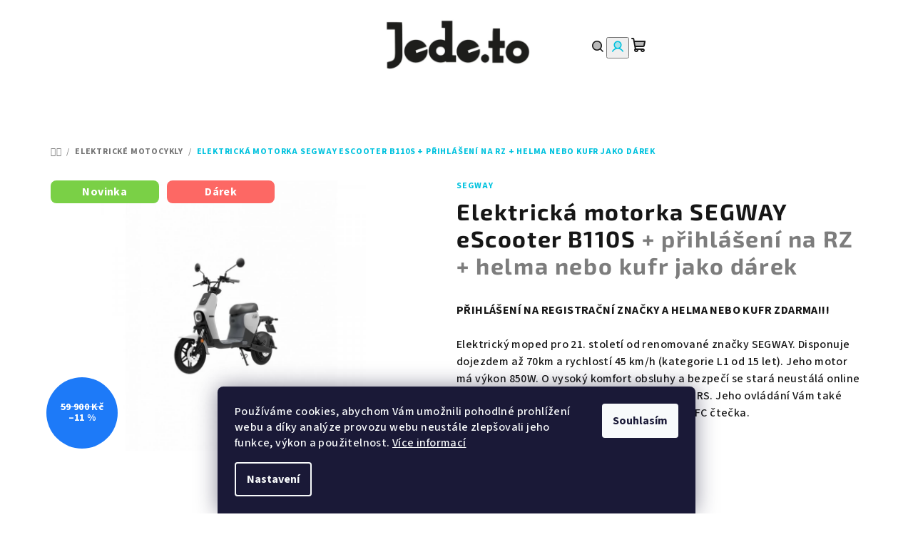

--- FILE ---
content_type: text/html; charset=utf-8
request_url: https://www.jede.to/segway_b110s/
body_size: 24037
content:
<!doctype html><html lang="cs" dir="ltr" class="header-background-light external-fonts-loaded"><head><meta charset="utf-8" /><meta name="viewport" content="width=device-width,initial-scale=1" /><title>Elektrická motorka SEGWAY eScooter B110S  + přihlášení na RZ + helma nebo kufr jako dárek - Jede.to</title><link rel="preconnect" href="https://cdn.myshoptet.com" /><link rel="dns-prefetch" href="https://cdn.myshoptet.com" /><link rel="preload" href="https://cdn.myshoptet.com/prj/dist/master/cms/libs/jquery/jquery-1.11.3.min.js" as="script" /><link href="https://cdn.myshoptet.com/prj/dist/master/cms/templates/frontend_templates/shared/css/font-face/source-sans-3.css" rel="stylesheet"><link href="https://cdn.myshoptet.com/prj/dist/master/cms/templates/frontend_templates/shared/css/font-face/exo-2.css" rel="stylesheet"><link href="https://cdn.myshoptet.com/prj/dist/master/shop/dist/font-shoptet-14.css.d90e56d0dd782c13aabd.css" rel="stylesheet"><script>
dataLayer = [];
dataLayer.push({'shoptet' : {
    "pageId": 762,
    "pageType": "productDetail",
    "currency": "CZK",
    "currencyInfo": {
        "decimalSeparator": ",",
        "exchangeRate": 1,
        "priceDecimalPlaces": 2,
        "symbol": "K\u010d",
        "symbolLeft": 0,
        "thousandSeparator": " "
    },
    "language": "cs",
    "projectId": 565730,
    "product": {
        "id": 1326,
        "guid": "2fc29b6e-e84a-11ed-a7b3-3e5eb9a3f9dd",
        "hasVariants": false,
        "codes": [
            {
                "code": 766
            }
        ],
        "code": "766",
        "name": "Elektrick\u00e1 motorka SEGWAY eScooter B110S  + p\u0159ihl\u00e1\u0161en\u00ed na RZ + helma nebo kufr jako d\u00e1rek",
        "appendix": "+ p\u0159ihl\u00e1\u0161en\u00ed na RZ + helma nebo kufr jako d\u00e1rek",
        "weight": 55,
        "manufacturer": "SEGWAY",
        "manufacturerGuid": "1EF53350200560349DADDA0BA3DED3EE",
        "currentCategory": "Elektrick\u00e9 motorky",
        "currentCategoryGuid": "b253947c-b913-11ed-8b42-ecf4bbd49285",
        "defaultCategory": "Elektrick\u00e9 motorky",
        "defaultCategoryGuid": "b253947c-b913-11ed-8b42-ecf4bbd49285",
        "currency": "CZK",
        "priceWithVat": 52900
    },
    "cartInfo": {
        "id": null,
        "freeShipping": false,
        "freeShippingFrom": null,
        "leftToFreeGift": {
            "formattedPrice": "0 K\u010d",
            "priceLeft": 0
        },
        "freeGift": false,
        "leftToFreeShipping": {
            "priceLeft": null,
            "dependOnRegion": null,
            "formattedPrice": null
        },
        "discountCoupon": [],
        "getNoBillingShippingPrice": {
            "withoutVat": 0,
            "vat": 0,
            "withVat": 0
        },
        "cartItems": [],
        "taxMode": "ORDINARY"
    },
    "cart": [],
    "customer": {
        "priceRatio": 1,
        "priceListId": 1,
        "groupId": null,
        "registered": false,
        "mainAccount": false
    }
}});
dataLayer.push({'cookie_consent' : {
    "marketing": "denied",
    "analytics": "denied"
}});
document.addEventListener('DOMContentLoaded', function() {
    shoptet.consent.onAccept(function(agreements) {
        if (agreements.length == 0) {
            return;
        }
        dataLayer.push({
            'cookie_consent' : {
                'marketing' : (agreements.includes(shoptet.config.cookiesConsentOptPersonalisation)
                    ? 'granted' : 'denied'),
                'analytics': (agreements.includes(shoptet.config.cookiesConsentOptAnalytics)
                    ? 'granted' : 'denied')
            },
            'event': 'cookie_consent'
        });
    });
});
</script>
<meta property="og:type" content="website"><meta property="og:site_name" content="jede.to"><meta property="og:url" content="https://www.jede.to/segway_b110s/"><meta property="og:title" content="Elektrická motorka SEGWAY eScooter B110S  + přihlášení na RZ + helma nebo kufr jako dárek - Jede.to"><meta name="author" content="Jede.to"><meta name="web_author" content="Shoptet.cz"><meta name="dcterms.rightsHolder" content="www.jede.to"><meta name="robots" content="index,follow"><meta property="og:image" content="https://cdn.myshoptet.com/usr/www.jede.to/user/shop/big/1326_segway-b110s-1.jpg?64500191"><meta property="og:description" content="Elektrická motorka SEGWAY eScooter B110S  + přihlášení na RZ + helma nebo kufr jako dárek. 
PŘIHLÁŠENÍ NA REGISTRAČNÍ ZNAČKY A HELMA NEBO KUFR ZDARMA!!!
Elektrický moped pro 21. století od renomované značky SEGWAY. Disponuje dojezdem až 70km a rychlostí 45 km/h (kategorie L1 od 15 let). Jeho motor má výkon 850W. O…"><meta name="description" content="Elektrická motorka SEGWAY eScooter B110S  + přihlášení na RZ + helma nebo kufr jako dárek. 
PŘIHLÁŠENÍ NA REGISTRAČNÍ ZNAČKY A HELMA NEBO KUFR ZDARMA!!!
Elektrický moped pro 21. století od renomované značky SEGWAY. Disponuje dojezdem až 70km a rychlostí 45 km/h (kategorie L1 od 15 let). Jeho motor má výkon 850W. O…"><meta property="product:price:amount" content="52900"><meta property="product:price:currency" content="CZK"><style>:root {--color-primary: #ffffff;--color-primary-h: 0;--color-primary-s: 0%;--color-primary-l: 100%;--color-primary-hover: #ffffff;--color-primary-hover-h: 0;--color-primary-hover-s: 0%;--color-primary-hover-l: 100%;--color-secondary: #00C2DE;--color-secondary-h: 188;--color-secondary-s: 100%;--color-secondary-l: 44%;--color-secondary-hover: #fe0000;--color-secondary-hover-h: 0;--color-secondary-hover-s: 100%;--color-secondary-hover-l: 50%;--color-tertiary: #F8FAFA;--color-tertiary-h: 180;--color-tertiary-s: 17%;--color-tertiary-l: 98%;--color-tertiary-hover: #161616;--color-tertiary-hover-h: 0;--color-tertiary-hover-s: 0%;--color-tertiary-hover-l: 9%;--color-header-background: #FFFFFF;--template-font: "Source Sans 3";--template-headings-font: "Exo 2";--header-background-url: url("[data-uri]");--cookies-notice-background: #1A1937;--cookies-notice-color: #F8FAFB;--cookies-notice-button-hover: #f5f5f5;--cookies-notice-link-hover: #27263f;--templates-update-management-preview-mode-content: "Náhled aktualizací šablony je aktivní pro váš prohlížeč."}</style>
    
    <link href="https://cdn.myshoptet.com/prj/dist/master/shop/dist/main-14.less.49334c2a0bd7c3ed0f9c.css" rel="stylesheet" />
                <link href="https://cdn.myshoptet.com/prj/dist/master/shop/dist/mobile-header-v1-14.less.10721fb2626f6cacd20c.css" rel="stylesheet" />
    
    <script>var shoptet = shoptet || {};</script>
    <script src="https://cdn.myshoptet.com/prj/dist/master/shop/dist/main-3g-header.js.05f199e7fd2450312de2.js"></script>
<!-- User include --><!-- project html code header -->
<meta name="google-site-verification" content="iq-h7Y-onC8gU5pHqQTaGuVOsBf3evYdLdzsgHUwjTY" />

<style> 
.footer-banner-link {
    margin-left: 10px;
    margin-bottom: 10px;/* Adjust spacing as needed */
    display: inline-block;
}

.footer-banner-image {
    height: 50px; /* Adjust size as needed */
    vertical-align: middle;
    transform: scale(0.3); /* Scale the image to 100% larger */
    transform-origin: center; /* Ensure the image scales from the center */
}
</style>
<!-- /User include --><link rel="shortcut icon" href="/favicon.ico" type="image/x-icon" /><link rel="canonical" href="https://www.jede.to/segway_b110s/" />    <!-- Global site tag (gtag.js) - Google Analytics -->
    <script async src="https://www.googletagmanager.com/gtag/js?id=G-8Q1QT96G0M"></script>
    <script>
        
        window.dataLayer = window.dataLayer || [];
        function gtag(){dataLayer.push(arguments);}
        

                    console.debug('default consent data');

            gtag('consent', 'default', {"ad_storage":"denied","analytics_storage":"denied","ad_user_data":"denied","ad_personalization":"denied","wait_for_update":500});
            dataLayer.push({
                'event': 'default_consent'
            });
        
        gtag('js', new Date());

                gtag('config', 'UA-200885586-1', { 'groups': "UA" });
        
                gtag('config', 'G-8Q1QT96G0M', {"groups":"GA4","send_page_view":false,"content_group":"productDetail","currency":"CZK","page_language":"cs"});
        
        
        
        
        
        
                    gtag('event', 'page_view', {"send_to":"GA4","page_language":"cs","content_group":"productDetail","currency":"CZK"});
        
                gtag('set', 'currency', 'CZK');

        gtag('event', 'view_item', {
            "send_to": "UA",
            "items": [
                {
                    "id": "766",
                    "name": "Elektrick\u00e1 motorka SEGWAY eScooter B110S  + p\u0159ihl\u00e1\u0161en\u00ed na RZ + helma nebo kufr jako d\u00e1rek",
                    "category": "Elektrick\u00e9 motorky",
                                        "brand": "SEGWAY",
                                                            "price": 43719.01
                }
            ]
        });
        
        
        
        
        
                    gtag('event', 'view_item', {"send_to":"GA4","page_language":"cs","content_group":"productDetail","value":43719.010000000002,"currency":"CZK","items":[{"item_id":"766","item_name":"Elektrick\u00e1 motorka SEGWAY eScooter B110S  + p\u0159ihl\u00e1\u0161en\u00ed na RZ + helma nebo kufr jako d\u00e1rek","item_brand":"SEGWAY","item_category":"Elektrick\u00e9 motorky","price":43719.010000000002,"quantity":1,"index":0}]});
        
        
        
        
        
        
        
        document.addEventListener('DOMContentLoaded', function() {
            if (typeof shoptet.tracking !== 'undefined') {
                for (var id in shoptet.tracking.bannersList) {
                    gtag('event', 'view_promotion', {
                        "send_to": "UA",
                        "promotions": [
                            {
                                "id": shoptet.tracking.bannersList[id].id,
                                "name": shoptet.tracking.bannersList[id].name,
                                "position": shoptet.tracking.bannersList[id].position
                            }
                        ]
                    });
                }
            }

            shoptet.consent.onAccept(function(agreements) {
                if (agreements.length !== 0) {
                    console.debug('gtag consent accept');
                    var gtagConsentPayload =  {
                        'ad_storage': agreements.includes(shoptet.config.cookiesConsentOptPersonalisation)
                            ? 'granted' : 'denied',
                        'analytics_storage': agreements.includes(shoptet.config.cookiesConsentOptAnalytics)
                            ? 'granted' : 'denied',
                                                                                                'ad_user_data': agreements.includes(shoptet.config.cookiesConsentOptPersonalisation)
                            ? 'granted' : 'denied',
                        'ad_personalization': agreements.includes(shoptet.config.cookiesConsentOptPersonalisation)
                            ? 'granted' : 'denied',
                        };
                    console.debug('update consent data', gtagConsentPayload);
                    gtag('consent', 'update', gtagConsentPayload);
                    dataLayer.push(
                        { 'event': 'update_consent' }
                    );
                }
            });
        });
    </script>
</head><body class="desktop id-762 in-elektricke-motocykly template-14 type-product type-detail one-column-body columns-mobile-2 columns-4 smart-labels-active ums_forms_redesign--off ums_a11y_category_page--on ums_discussion_rating_forms--off ums_flags_display_unification--on ums_a11y_login--on mobile-header-version-1"><noscript>
    <style>
        #header {
            padding-top: 0;
            position: relative !important;
            top: 0;
        }
        .header-navigation {
            position: relative !important;
        }
        .overall-wrapper {
            margin: 0 !important;
        }
        body:not(.ready) {
            visibility: visible !important;
        }
    </style>
    <div class="no-javascript">
        <div class="no-javascript__title">Musíte změnit nastavení vašeho prohlížeče</div>
        <div class="no-javascript__text">Podívejte se na: <a href="https://www.google.com/support/bin/answer.py?answer=23852">Jak povolit JavaScript ve vašem prohlížeči</a>.</div>
        <div class="no-javascript__text">Pokud používáte software na blokování reklam, může být nutné povolit JavaScript z této stránky.</div>
        <div class="no-javascript__text">Děkujeme.</div>
    </div>
</noscript>

        <div id="fb-root"></div>
        <script>
            window.fbAsyncInit = function() {
                FB.init({
//                    appId            : 'your-app-id',
                    autoLogAppEvents : true,
                    xfbml            : true,
                    version          : 'v19.0'
                });
            };
        </script>
        <script async defer crossorigin="anonymous" src="https://connect.facebook.net/cs_CZ/sdk.js"></script>    <div class="siteCookies siteCookies--bottom siteCookies--dark js-siteCookies" role="dialog" data-testid="cookiesPopup" data-nosnippet>
        <div class="siteCookies__form">
            <div class="siteCookies__content">
                <div class="siteCookies__text">
                    Používáme cookies, abychom Vám umožnili pohodlné prohlížení webu a díky analýze provozu webu neustále zlepšovali jeho funkce, výkon a použitelnost. <a href="/podminky-ochrany-osobnich-udaju/" target="_blank" rel="noopener noreferrer">Více informací</a>
                </div>
                <p class="siteCookies__links">
                    <button class="siteCookies__link js-cookies-settings" aria-label="Nastavení cookies" data-testid="cookiesSettings">Nastavení</button>
                </p>
            </div>
            <div class="siteCookies__buttonWrap">
                                <button class="siteCookies__button js-cookiesConsentSubmit" value="all" aria-label="Přijmout cookies" data-testid="buttonCookiesAccept">Souhlasím</button>
            </div>
        </div>
        <script>
            document.addEventListener("DOMContentLoaded", () => {
                const siteCookies = document.querySelector('.js-siteCookies');
                document.addEventListener("scroll", shoptet.common.throttle(() => {
                    const st = document.documentElement.scrollTop;
                    if (st > 1) {
                        siteCookies.classList.add('siteCookies--scrolled');
                    } else {
                        siteCookies.classList.remove('siteCookies--scrolled');
                    }
                }, 100));
            });
        </script>
    </div>
<a href="#content" class="skip-link sr-only">Přejít na obsah</a><div class="overall-wrapper"><header id="header">
        <div class="header-top">
            <div class="container navigation-wrapper header-top-wrapper">
                <div class="navigation-tools">
                                    </div>
                <div class="site-name"><a href="/" data-testid="linkWebsiteLogo"><img src="https://cdn.myshoptet.com/usr/www.jede.to/user/logos/-_____catround_video_(3).png" alt="Jede.to" fetchpriority="low" /></a></div>                <div class="navigation-buttons">
                    <a href="#" class="toggle-window" data-target="search" data-testid="linkSearchIcon"><i class="icon-search"></i><span class="sr-only">Hledat</span></a>
                                                                                                                                            <button class="top-nav-button top-nav-button-login toggle-window" type="button" data-target="login" aria-haspopup="dialog" aria-expanded="false" aria-controls="login" data-testid="signin">
                                        <i class="icon-login"></i><span class="sr-only">Přihlášení</span>
                                    </button>
                                                                                                                                
    <a href="/kosik/" class="btn btn-icon toggle-window cart-count" data-target="cart" data-testid="headerCart" rel="nofollow" aria-haspopup="dialog" aria-expanded="false" aria-controls="cart-widget">
        <span class="icon-cart"></span>
                <span class="sr-only">Nákupní košík</span>
        
    
            </a>
                    <a href="#" class="toggle-window" data-target="navigation" data-testid="hamburgerMenu"></a>
                </div>
                <div class="user-action">
                                            <div class="user-action-in">
            <div id="login" class="user-action-login popup-widget login-widget" role="dialog" aria-labelledby="loginHeading">
        <div class="popup-widget-inner">
                            <h2 id="loginHeading">Přihlášení k vašemu účtu</h2><div id="customerLogin"><form action="/action/Customer/Login/" method="post" id="formLoginIncluded" class="csrf-enabled formLogin" data-testid="formLogin"><input type="hidden" name="referer" value="" /><div class="form-group"><div class="input-wrapper email js-validated-element-wrapper no-label"><input type="email" name="email" class="form-control" autofocus placeholder="E-mailová adresa (např. jan@novak.cz)" data-testid="inputEmail" autocomplete="email" required /></div></div><div class="form-group"><div class="input-wrapper password js-validated-element-wrapper no-label"><input type="password" name="password" class="form-control" placeholder="Heslo" data-testid="inputPassword" autocomplete="current-password" required /><span class="no-display">Nemůžete vyplnit toto pole</span><input type="text" name="surname" value="" class="no-display" /></div></div><div class="form-group"><div class="login-wrapper"><button type="submit" class="btn btn-secondary btn-text btn-login" data-testid="buttonSubmit">Přihlásit se</button><div class="password-helper"><a href="/registrace/" data-testid="signup" rel="nofollow">Nová registrace</a><a href="/klient/zapomenute-heslo/" rel="nofollow">Zapomenuté heslo</a></div></div></div></form>
</div>                    </div>
    </div>

        <div id="cart-widget" class="user-action-cart popup-widget cart-widget loader-wrapper" data-testid="popupCartWidget" role="dialog" aria-hidden="true">
        <div class="popup-widget-inner cart-widget-inner place-cart-here">
            <div class="loader-overlay">
                <div class="loader"></div>
            </div>
        </div>
    </div>

        <div class="user-action-search popup-widget search-widget search stay-open" itemscope itemtype="https://schema.org/WebSite" data-testid="searchWidget">
        <span href="#" class="search-widget-close toggle-window" data-target="search" data-testid="linkSearchIcon"></span>
        <meta itemprop="headline" content="Elektrické motorky"/><meta itemprop="url" content="https://www.jede.to"/><meta itemprop="text" content="Elektrická motorka SEGWAY eScooter B110S + přihlášení na RZ + helma nebo kufr jako dárek. PŘIHLÁŠENÍ NA REGISTRAČNÍ ZNAČKY A HELMA NEBO KUFR ZDARMA!!! Elektrický moped pro 21. století od renomované značky SEGWAY. Disponuje dojezdem až 70km a rychlostí 45 km/h (kategorie L1 od 15 let). Jeho motor má výkon 850W. O..."/>        <form action="/action/ProductSearch/prepareString/" method="post"
    id="formSearchForm" class="search-form compact-form js-search-main"
    itemprop="potentialAction" itemscope itemtype="https://schema.org/SearchAction" data-testid="searchForm">
    <fieldset>
        <meta itemprop="target"
            content="https://www.jede.to/vyhledavani/?string={string}"/>
        <input type="hidden" name="language" value="cs"/>
        
    <span class="search-form-input-group">
        
    <span class="search-input-icon" aria-hidden="true"></span>

<input
    type="search"
    name="string"
        class="query-input form-control search-input js-search-input"
    placeholder="Napište, co hledáte"
    autocomplete="off"
    required
    itemprop="query-input"
    aria-label="Vyhledávání"
    data-testid="searchInput"
>
        <button type="submit" class="btn btn-default search-button" data-testid="searchBtn">Hledat</button>
    </span>

    </fieldset>
</form>
    </div>
</div>
                                    </div>
            </div>
        </div>
        <div class="header-bottom">
            <div class="navigation-wrapper header-bottom-wrapper">
                <nav id="navigation" aria-label="Hlavní menu" data-collapsible="true"><div class="navigation-in menu"><ul class="menu-level-1" role="menubar" data-testid="headerMenuItems"><li class="menu-item-762" role="none"><a href="/elektricke-motocykly/" class="active" data-testid="headerMenuItem" role="menuitem" aria-expanded="false"><b>Elektrické motocykly</b></a></li>
<li class="menu-item-765" role="none"><a href="/elektricka-vozitka/" data-testid="headerMenuItem" role="menuitem" aria-expanded="false"><b>Elektrické koloběžky</b></a></li>
<li class="menu-item-795" role="none"><a href="/elektricke-jednokolky/" data-testid="headerMenuItem" role="menuitem" aria-expanded="false"><b>Elektrické jednokolky</b></a></li>
<li class="menu-item-804" role="none"><a href="/pro-deti/" data-testid="headerMenuItem" role="menuitem" aria-expanded="false"><b>Pro děti</b></a></li>
<li class="menu-item-807" role="none"><a href="/vanocni-nabidka/" data-testid="headerMenuItem" role="menuitem" aria-expanded="false"><b>Výběr pro vás</b></a></li>
<li class="menu-item-789" role="none"><a href="/pujcovna-2/" data-testid="headerMenuItem" role="menuitem" aria-expanded="false"><b>Půjčovna</b></a></li>
<li class="menu-item-720" role="none"><a href="/servis-2/" data-testid="headerMenuItem" role="menuitem" aria-expanded="false"><b>Servis</b></a></li>
<li class="menu-item-29" role="none"><a href="/kontakty/" data-testid="headerMenuItem" role="menuitem" aria-expanded="false"><b>Kontakty</b></a></li>
<li class="ext" id="nav-manufacturers" role="none"><a href="https://www.jede.to/znacka/" data-testid="brandsText" role="menuitem"><b>Značky</b><span class="submenu-arrow"></span></a><ul class="menu-level-2" role="menu"><li role="none"><a href="/znacka/bluetouch/" data-testid="brandName" role="menuitem"><span>BLUETOUCH</span></a></li><li role="none"><a href="/znacka/cityboss/" data-testid="brandName" role="menuitem"><span>CITYBOSS</span></a></li><li role="none"><a href="/znacka/horwin/" data-testid="brandName" role="menuitem"><span>HORWIN</span></a></li><li role="none"><a href="/znacka/inmotion/" data-testid="brandName" role="menuitem"><span>INMOTION</span></a></li><li role="none"><a href="/znacka/joyor/" data-testid="brandName" role="menuitem"><span>JOYOR</span></a></li><li role="none"><a href="/znacka/miku/" data-testid="brandName" role="menuitem"><span>MIKU</span></a></li><li role="none"><a href="/znacka/niu/" data-testid="brandName" role="menuitem"><span>NIU</span></a></li><li role="none"><a href="/znacka/segway/" data-testid="brandName" role="menuitem"><span>SEGWAY</span></a></li><li role="none"><a href="/znacka/sencor/" data-testid="brandName" role="menuitem"><span>SENCOR</span></a></li><li role="none"><a href="/znacka/supersoco/" data-testid="brandName" role="menuitem"><span>SUPERSOCO</span></a></li><li role="none"><a href="/znacka/sur-ron/" data-testid="brandName" role="menuitem"><span>SUR-RON</span></a></li><li role="none"><a href="/znacka/talaria/" data-testid="brandName" role="menuitem"><span>TALARIA</span></a></li><li role="none"><a href="/znacka/voltaik/" data-testid="brandName" role="menuitem"><span>VOLTAIK</span></a></li><li role="none"><a href="/znacka/vsett/" data-testid="brandName" role="menuitem"><span>VSETT</span></a></li></ul>
</li></ul>
    <ul class="navigationActions" role="menu">
                            <li role="none">
                                    <a href="/login/?backTo=%2Fsegway_b110s%2F" rel="nofollow" data-testid="signin" role="menuitem"><span>Přihlášení</span></a>
                            </li>
                        </ul>
</div><span class="navigation-close"></span></nav><div class="menu-helper" data-testid="hamburgerMenu"><span>Více</span></div>
            </div>
        </div>
    </header><!-- / header -->

    

<div id="content-wrapper" class="container content-wrapper">
    
                                <div class="breadcrumbs navigation-home-icon-wrapper" itemscope itemtype="https://schema.org/BreadcrumbList">
                                                                            <span id="navigation-first" data-basetitle="Jede.to" itemprop="itemListElement" itemscope itemtype="https://schema.org/ListItem">
                <a href="/" itemprop="item" class="navigation-home-icon"><span class="sr-only" itemprop="name">Domů</span></a>
                <span class="navigation-bullet">/</span>
                <meta itemprop="position" content="1" />
            </span>
                                <span id="navigation-1" itemprop="itemListElement" itemscope itemtype="https://schema.org/ListItem">
                <a href="/elektricke-motocykly/" itemprop="item" data-testid="breadcrumbsSecondLevel"><span itemprop="name">Elektrické motocykly</span></a>
                <span class="navigation-bullet">/</span>
                <meta itemprop="position" content="2" />
            </span>
                                            <span id="navigation-2" itemprop="itemListElement" itemscope itemtype="https://schema.org/ListItem" data-testid="breadcrumbsLastLevel">
                <meta itemprop="item" content="https://www.jede.to/segway_b110s/" />
                <meta itemprop="position" content="3" />
                <span itemprop="name" data-title="Elektrická motorka SEGWAY eScooter B110S  + přihlášení na RZ + helma nebo kufr jako dárek">Elektrická motorka SEGWAY eScooter B110S <span class="appendix">+ přihlášení na RZ + helma nebo kufr jako dárek</span></span>
            </span>
            </div>
            
    <div class="content-wrapper-in">
                <main id="content" class="content wide">
                            
<div class="p-detail" itemscope itemtype="https://schema.org/Product">

    
    <meta itemprop="name" content="Elektrická motorka SEGWAY eScooter B110S  + přihlášení na RZ + helma nebo kufr jako dárek" />
    <meta itemprop="category" content="Úvodní stránka &gt; Elektrické motocykly &gt; Elektrická motorka SEGWAY eScooter B110S" />
    <meta itemprop="url" content="https://www.jede.to/segway_b110s/" />
    <meta itemprop="image" content="https://cdn.myshoptet.com/usr/www.jede.to/user/shop/big/1326_segway-b110s-1.jpg?64500191" />
            <meta itemprop="description" content="
PŘIHLÁŠENÍ NA REGISTRAČNÍ ZNAČKY A HELMA NEBO KUFR ZDARMA!!!
Elektrický moped pro 21. století od renomované značky SEGWAY. Disponuje dojezdem až 70km a rychlostí 45 km/h (kategorie L1 od 15 let). Jeho motor má výkon 850W. O vysoký komfort obsluhy a bezpečí se stará neustálá online konektivita, GPS a ochrana proti zlodějům AHRS. Jeho ovládání Vám také ulehčí Keyless Go (bezklíčkové zapalování), NFC čtečka." />
                <span class="js-hidden" itemprop="manufacturer" itemscope itemtype="https://schema.org/Organization">
            <meta itemprop="name" content="SEGWAY" />
        </span>
        <span class="js-hidden" itemprop="brand" itemscope itemtype="https://schema.org/Brand">
            <meta itemprop="name" content="SEGWAY" />
        </span>
                            <meta itemprop="gtin13" content="8720254405377" />            
<div class="p-detail-inner">

    <div class="p-data-wrapper">

        <div class="p-detail-inner-header">
                            <div class="brand-wrapper">
                    <a href="/znacka/segway/" title="Podívat se na detail výrobce" data-testid="productCardBrandName">SEGWAY</a>
                </div>
                        <h1>
                  Elektrická motorka SEGWAY eScooter B110S <span class="product-appendix"> + přihlášení na RZ + helma nebo kufr jako dárek</span>            </h1>
                    </div>

                    <div class="p-short-description" data-testid="productCardShortDescr">
                <p><meta charset="utf-8" /></p>
<p><span class="TextRun SCXW163047623 BCX0" lang="CS-CZ" xml:lang="CS-CZ" data-contrast="none"><span class="NormalTextRun SCXW163047623 BCX0"><span><strong>PŘIHLÁŠENÍ NA REGISTRAČNÍ ZNAČKY A HELMA NEBO KUFR ZDARMA!!!</strong></span></span></span></p>
<p><meta charset="utf-8" /><span>Elektrický moped pro 21. století od renomované značky SEGWAY. Disponuje dojezdem až 70km a rychlostí 45 km/h (kategorie L1 od 15 let). Jeho motor má výkon 850W. O vysoký komfort obsluhy a bezpečí se stará neustálá online konektivita, GPS a ochrana proti zlodějům AHRS. Jeho ovládání Vám také ulehčí Keyless Go (bezklíčkové zapalování), NFC čtečka.</span></p>
            </div>
        
        <form action="/action/Cart/addCartItem/" method="post" id="product-detail-form" class="pr-action csrf-enabled" data-testid="formProduct">
            <meta itemprop="productID" content="1326" /><meta itemprop="identifier" content="2fc29b6e-e84a-11ed-a7b3-3e5eb9a3f9dd" /><meta itemprop="sku" content="766" /><span itemprop="offers" itemscope itemtype="https://schema.org/Offer"><link itemprop="availability" href="https://schema.org/InStock" /><meta itemprop="url" content="https://www.jede.to/segway_b110s/" /><meta itemprop="price" content="52900.00" /><meta itemprop="priceCurrency" content="CZK" /><link itemprop="itemCondition" href="https://schema.org/NewCondition" /></span><input type="hidden" name="productId" value="1326" /><input type="hidden" name="priceId" value="1314" /><input type="hidden" name="language" value="cs" />

            <div class="p-variants-block">

                
                    
                    
                    
                    
                
            </div>

            <div class="buttons-wrapper cofidis-buttons-wrapper"></div>

            
                            <div class="p-price-wrapper">
                                            <span class="standard-price-label">standardní cena:</span>
                            <span class="price-standard">
                                            <span>59 900 Kč</span>
                        </span>
                                                                    <span class="price-save">
            
                        
                &ndash;11 %
        </span>
                                        <strong class="price-final" data-testid="productCardPrice">
            <span class="price-final-holder">
                52 900 Kč
    

        </span>
    </strong>
                                            <span class="price-measure">
                    
                        </span>
                    
                </div>
            
            <div class="detail-parameters">
                                    <div class="detail-parameter detail-parameter-availability">
                        <span class="availability-desc-label">Dostupnost:</span>
                        

    
    <span class="availability-label" style="color: #009901" data-testid="labelAvailability">
                    Skladem            </span>
    
                    </div>
                
                                    <div class="detail-parameter detail-parameter-delivery-date">
                        <span class="delivery-time-label">Můžeme doručit do:</span>
                                                    <div class="delivery-time" data-testid="deliveryTime">
                <span>
            23.1.2026
        </span>
    </div>
                                </div>
                
                
                                    <div class="detail-parameter detail-parameter-product-code">
                        <span class="p-code-label row-header-label">Kód:</span>
                                                    <span>766</span>
                                            </div>
                            </div>

                                        
                            <div class="p-to-cart-block">
                        <div class="add-to-cart" data-testid="divAddToCart">
                
<span class="quantity">
    <span
        class="increase-tooltip js-increase-tooltip"
        data-trigger="manual"
        data-container="body"
        data-original-title="Není možné zakoupit více než 9999 ks."
        aria-hidden="true"
        role="tooltip"
        data-testid="tooltip">
    </span>

    <span
        class="decrease-tooltip js-decrease-tooltip"
        data-trigger="manual"
        data-container="body"
        data-original-title="Minimální množství, které lze zakoupit, je 1 ks."
        aria-hidden="true"
        role="tooltip"
        data-testid="tooltip">
    </span>
    <label>
        <input
            type="number"
            name="amount"
            value="1"
            class="amount"
            autocomplete="off"
            data-decimals="0"
                        step="1"
            min="1"
            max="9999"
            aria-label="Množství"
            data-testid="cartAmount"/>
    </label>

    <button
        class="increase"
        type="button"
        aria-label="Zvýšit množství o 1"
        data-testid="increase">
            <span class="increase__sign">&plus;</span>
    </button>

    <button
        class="decrease"
        type="button"
        aria-label="Snížit množství o 1"
        data-testid="decrease">
            <span class="decrease__sign">&minus;</span>
    </button>
</span>
                    
                <button type="submit" class="btn btn-conversion add-to-cart-button" data-testid="buttonAddToCart" aria-label="Do košíku Elektrická motorka SEGWAY eScooter B110S"><i class="icon-cart"></i>Do košíku</button>
            
            </div>
                </div>
            
        </form>

        
        

        <div class="buttons-wrapper social-buttons-wrapper">
            <div class="link-icons" data-testid="productDetailActionIcons">
    <a href="#" class="link-icon print" title="Tisknout produkt"><i class="icon-print"></i><span>Tisk</span></a>
    <a href="/segway_b110s:dotaz/" class="link-icon chat" title="Mluvit s prodejcem" rel="nofollow"><i class="icon-comment"></i><span>Zeptat se</span></a>
                <a href="#" class="link-icon share js-share-buttons-trigger" title="Sdílet produkt"><i class="icon-share"></i><span>Sdílet</span></a>
    </div>
                <div class="social-buttons no-display">
                    <div class="twitter">
                <script>
        window.twttr = (function(d, s, id) {
            var js, fjs = d.getElementsByTagName(s)[0],
                t = window.twttr || {};
            if (d.getElementById(id)) return t;
            js = d.createElement(s);
            js.id = id;
            js.src = "https://platform.twitter.com/widgets.js";
            fjs.parentNode.insertBefore(js, fjs);
            t._e = [];
            t.ready = function(f) {
                t._e.push(f);
            };
            return t;
        }(document, "script", "twitter-wjs"));
        </script>

<a
    href="https://twitter.com/share"
    class="twitter-share-button"
        data-lang="cs"
    data-url="https://www.jede.to/segway_b110s/"
>Tweet</a>

            </div>
                    <div class="facebook">
                <div
            data-layout="button_count"
        class="fb-like"
        data-action="like"
        data-show-faces="false"
        data-share="false"
                        data-width="285"
        data-height="26"
    >
</div>

            </div>
                                <div class="close-wrapper">
        <a href="#" class="close-after js-share-buttons-trigger" title="Sdílet produkt">Zavřít</a>
    </div>

            </div>
        </div>

    </div> 
    <div class="p-image-wrapper">

        <div class="p-detail-inner-header-mobile">
            <div class="h1">
                  Elektrická motorka SEGWAY eScooter B110S <span class="product-appendix"> + přihlášení na RZ + helma nebo kufr jako dárek</span>            </div>
                            <div class="brand-wrapper">
                    <span class="brand-wrapper-manufacturer-name"><a href="/znacka/segway/" title="Podívat se na detail výrobce" data-testid="productCardBrandName">SEGWAY</a></span>
                </div>
                                </div>

        
        <div class="p-image" style="" data-testid="mainImage">
            

<a href="https://cdn.myshoptet.com/usr/www.jede.to/user/shop/big/1326_segway-b110s-1.jpg?64500191" class="p-main-image cloud-zoom" data-href="https://cdn.myshoptet.com/usr/www.jede.to/user/shop/orig/1326_segway-b110s-1.jpg?64500191"><img src="https://cdn.myshoptet.com/usr/www.jede.to/user/shop/big/1326_segway-b110s-1.jpg?64500191" alt="SEGWAY B110S 1" width="1024" height="768"  fetchpriority="high" />
</a>            
                <div class="flags flags-default">            <span class="flag flag-new">
            Novinka
    </span>
    <span class="flag flag-darek" style="background-color:#fd6864;">
            Dárek
    </span>
        
                
    </div>
    

            

    

    <div class="flags flags-extra">
      
                
                                                                              
            <span class="flag flag-discount">
                                                                    <span class="price-standard">
                                            <span>59 900 Kč</span>
                        </span>
                                                                                                            <span class="price-save">
            
                        
                &ndash;11 %
        </span>
                                    </span>
              </div>
        </div>

        <div class="row">
            
    <div class="col-sm-12 p-thumbnails-wrapper">

        <div class="p-thumbnails">

            <div class="p-thumbnails-inner">

                <div>
                                                                                        <a href="https://cdn.myshoptet.com/usr/www.jede.to/user/shop/big/1326_segway-b110s-1.jpg?64500191" class="p-thumbnail highlighted">
                            <img src="data:image/svg+xml,%3Csvg%20width%3D%22100%22%20height%3D%22100%22%20xmlns%3D%22http%3A%2F%2Fwww.w3.org%2F2000%2Fsvg%22%3E%3C%2Fsvg%3E" alt="SEGWAY B110S 1" width="100" height="100"  data-src="https://cdn.myshoptet.com/usr/www.jede.to/user/shop/related/1326_segway-b110s-1.jpg?64500191" fetchpriority="low" />
                        </a>
                        <a href="https://cdn.myshoptet.com/usr/www.jede.to/user/shop/big/1326_segway-b110s-1.jpg?64500191" class="cbox-gal" data-gallery="lightbox[gallery]" data-alt="SEGWAY B110S 1"></a>
                                                                    <a href="https://cdn.myshoptet.com/usr/www.jede.to/user/shop/big/1326-1_segway-b110s-2.jpg?64500191" class="p-thumbnail">
                            <img src="data:image/svg+xml,%3Csvg%20width%3D%22100%22%20height%3D%22100%22%20xmlns%3D%22http%3A%2F%2Fwww.w3.org%2F2000%2Fsvg%22%3E%3C%2Fsvg%3E" alt="SEGWAY B110S 2" width="100" height="100"  data-src="https://cdn.myshoptet.com/usr/www.jede.to/user/shop/related/1326-1_segway-b110s-2.jpg?64500191" fetchpriority="low" />
                        </a>
                        <a href="https://cdn.myshoptet.com/usr/www.jede.to/user/shop/big/1326-1_segway-b110s-2.jpg?64500191" class="cbox-gal" data-gallery="lightbox[gallery]" data-alt="SEGWAY B110S 2"></a>
                                                                    <a href="https://cdn.myshoptet.com/usr/www.jede.to/user/shop/big/1326-2_segway-b110s-3.jpg?64500191" class="p-thumbnail">
                            <img src="data:image/svg+xml,%3Csvg%20width%3D%22100%22%20height%3D%22100%22%20xmlns%3D%22http%3A%2F%2Fwww.w3.org%2F2000%2Fsvg%22%3E%3C%2Fsvg%3E" alt="SEGWAY B110S 3" width="100" height="100"  data-src="https://cdn.myshoptet.com/usr/www.jede.to/user/shop/related/1326-2_segway-b110s-3.jpg?64500191" fetchpriority="low" />
                        </a>
                        <a href="https://cdn.myshoptet.com/usr/www.jede.to/user/shop/big/1326-2_segway-b110s-3.jpg?64500191" class="cbox-gal" data-gallery="lightbox[gallery]" data-alt="SEGWAY B110S 3"></a>
                                                                    <a href="https://cdn.myshoptet.com/usr/www.jede.to/user/shop/big/1326-3_segway-b110s-4.jpg?64500191" class="p-thumbnail">
                            <img src="data:image/svg+xml,%3Csvg%20width%3D%22100%22%20height%3D%22100%22%20xmlns%3D%22http%3A%2F%2Fwww.w3.org%2F2000%2Fsvg%22%3E%3C%2Fsvg%3E" alt="SEGWAY B110S 4" width="100" height="100"  data-src="https://cdn.myshoptet.com/usr/www.jede.to/user/shop/related/1326-3_segway-b110s-4.jpg?64500191" fetchpriority="low" />
                        </a>
                        <a href="https://cdn.myshoptet.com/usr/www.jede.to/user/shop/big/1326-3_segway-b110s-4.jpg?64500191" class="cbox-gal" data-gallery="lightbox[gallery]" data-alt="SEGWAY B110S 4"></a>
                                    </div>

            </div>

            <a href="#" class="thumbnail-prev"></a>
            <a href="#" class="thumbnail-next"></a>

        </div>

    </div>

        </div>

    </div>

</div>
        
    <div class="full-width benefit-banners-full-width">
        <div class="container-full-width">
                    </div>
    </div>


    <div class="full-width p-detail-full-width">
        <div class="container-full-width">
                
    <div class="shp-tabs-wrapper p-detail-tabs-wrapper">
        <div class="row">
            <div class="col-sm-12 shp-tabs-row responsive-nav">
                <div class="shp-tabs-holder">
    <ul id="p-detail-tabs" class="shp-tabs p-detail-tabs visible-links" role="tablist">
                            <li class="shp-tab active" data-testid="tabDescription">
                <a href="#description" class="shp-tab-link" role="tab" data-toggle="tab">Popis</a>
            </li>
                                                                                                                         <li class="shp-tab" data-testid="tabDiscussion">
                                <a href="#productDiscussion" class="shp-tab-link" role="tab" data-toggle="tab">Diskuze</a>
            </li>
                                        <li class="shp-tab" data-testid="tabBrand">
                <a href="#manufacturerDescription" class="shp-tab-link" role="tab" data-toggle="tab">Značka<span class="tab-manufacturer-name" data-testid="productCardBrandName"> SEGWAY</span></a>
            </li>
                                </ul>
</div>
            </div>
            <div class="col-sm-12 ">
                <div id="tab-content" class="tab-content">
                                                                                                            <div id="description" class="tab-pane fade in active" role="tabpanel">
        <div class="description-inner">
            <div class="basic-description">
                <h4>Detailní popis produktu</h4>
                                    <p><meta charset="utf-8" /></p>
<p><meta charset="utf-8" /><span>Segway jako největší výrobce osobní&nbsp;elektrické mobility na světě představuje elektrické skútry a moped pro 21. století. Nová generace mopedu je inteligentní, doslova prošpikovaná nejmodernější technologií s permanentní konektivitou IOT. Špičkové zpracování, design, odolnost a zákaznické služby jsou společným jmenovatelem všech produktů značky Segway. &nbsp;Segway eMoped B110S vás přepraví ekologicky, téměř zadarmo a ještě se vyhnete kolonám.</span></p>
<p><meta charset="utf-8" /></p>
<h2><span style="font-size: 14pt;">AHRS - ochrana proti krádeži&nbsp;</span></h2>
<p><span style="font-size: 14pt;"><meta charset="utf-8" /><span style="font-size: 12pt;">Permanentní mobilní konektivita a příjmač GPS zajišťují neustálý monitoring stavu a polohy skútru. Díky pokročilé ochraně proti krádeži máte klidné spaní. Jakmile dojde k podezřelému chování, systém okamžitě hlasí jeho polohu v aplikaci a aktivuje alarm. Majitel má též možnost v případě krádeže dálkově vyřadit z provozu odcizený stroj a jeho baterii. Aplikace umí dálkově odemknout skútr například pro kamarády a ovládat klakson i světla, například na velkém podzemním parkovišti.</span></span></p>
<p><span style="font-size: 14pt;"><span style="font-size: 12pt;"><meta charset="utf-8" /></span></span></p>
<h2><span style="font-size: 14pt;">Odemykání bez klíčů - NFC</span></h2>
<p>K eMopedu Segway máte k dispozici dvě karty NFC: jednoduše přejeďte kartou po palubní desce a eMoped zamknete, nebo odemknete. Je to tak jednoduché. Případně je nemusíte používat vůbec, viz. dále AirLock systém.</p>
<p><meta charset="utf-8" /></p>
<h2><span style="font-size: 14pt;">Automatické zamykání Auto-Lock</span></h2>
<p>Auto-Lock lze nastavit tak, aby zamykal Segway eMoped automaticky po opuštění. Jakmile je funkce Auto-Lock aktivována, eMoped se automaticky uzamkne během nastaveného času.</p>
<p><meta charset="utf-8" /></p>
<h2><span style="font-size: 14pt;">AirLock - maximální svoboda</span></h2>
<p>Rozlučte se se svými klíči a jezděte pouze se svým chytrým telefonem. Se systémem AirLock můžete eMoped B110S odemknout pouhým klepnutím na telefon prostřednictvím aplikace Segway-Ninebot. Jakmile je vozidlo připojeno k aplikaci Segway-Ninebot, eMoped B110S automaticky identifikuje svého majitele, pokud je chytrý telefon v blízkosti vozidla.</p>
<p><meta charset="utf-8" /></p>
<h2><span style="font-size: 14pt;">Chytrá detekce jezdce</span></h2>
<p>eMoped je vybaven inteligentními senzory pod sedadlem jezdce. To zajišťuje bezpečnost používání - eMoped se nerozjede, pokud je vysunutý stojan, anebo jezdec nesedí na svém místě. Zároveň to umožnuje elektrickému zámku řídítek automatické uzamčení během 3 sekund po opuštění sedadla.&nbsp;</p>
<p><meta charset="utf-8" /></p>
<h2><span style="font-size: 14pt;">LED světlomet s HALO efektem</span></h2>
<p>Přední světlomet B110S má dvojité LED ve tvaru HALO. Skládá se z vnitřního a vnějšího kruhového světla. V reflektoru je umístěn senzor okolního světla, který umožňuje upravit jas podle prostředí. Počínaje soumrakem se světlomet rozzáří a zajistí vám lepší viditelnost během jízdy.</p>
<p><meta charset="utf-8" /></p>
<h2><span style="font-size: 14pt;">Automatický tempomat</span></h2>
<p>S tempomatem si můžete odpočinout a užít si dobrodružství. Jednoduše stiskněte multifunkční tlačítko a vyberte požadovanou rychlost. Váš eMoped B110S bude udržovat konstantní rychlost, aniž byste se museli neustále držet řídítek.</p>
<p><meta charset="utf-8" /></p>
<h2><span style="font-size: 14pt;">Dvoustupňový centrální tlumič</span></h2>
<p>Je tak dynamický, jak vypadá. Vynikající dvoustupňový centrální tlumič je připraven vypořádat se s nerovnostmi na vaší cestě a zajistit vám hladkou jízdu.</p>
<p><meta charset="utf-8" /></p>
<h2><span style="font-size: 14pt;">Dvojitý brzdový systém a rekuperace elektřiny</span></h2>
<p>eMoped Segway je vybaven předními kotoučovými a zadními bubnovými brzdami, které zajišťují vaši bezpečnost při náhlých zastaveních a zvyšují váš zážitek z jízdy.</p>
<p><meta charset="utf-8" /></p>
<h2><span style="font-size: 14pt;">Regenerativní brzdový systém Anti-Lock</span></h2>
<p>Přední kotoučová brzda je spárována se zadní bubnovou brzdou pro zajištění rychlého a stabilního brzdění. Systém EABS rekuperuje energii do baterie, čímž prodlužuje dojezd a odveze vás dále.</p>
                            </div>
            
            <div class="extended-description">
            <h4>Doplňkové parametry</h4>
            <table class="detail-parameters">
                <tbody>
                    <tr>
    <th>
        <span class="row-header-label">
            Kategorie<span class="row-header-label-colon">:</span>
        </span>
    </th>
    <td>
        <a href="/elektricke-motocykly/">Elektrické motorky</a>    </td>
</tr>
    <tr>
        <th>
            <span class="row-header-label">
                Hmotnost<span class="row-header-label-colon">:</span>
            </span>
        </th>
        <td>
            55 kg
        </td>
    </tr>
    <tr class="productEan">
      <th>
          <span class="row-header-label productEan__label">
              EAN<span class="row-header-label-colon">:</span>
          </span>
      </th>
      <td>
          <span class="productEan__value">8720254405377</span>
      </td>
  </tr>
            <tr>
            <th>
                <span class="row-header-label">
                                            Dojezd<span class="row-header-label-colon">:</span>
                                    </span>
            </th>
            <td>
                                                            70 km                                                </td>
        </tr>
            <tr>
            <th>
                <span class="row-header-label">
                                            Výkon<span class="row-header-label-colon">:</span>
                                    </span>
            </th>
            <td>
                                                            850 W                                                </td>
        </tr>
            <tr>
            <th>
                <span class="row-header-label">
                                            Brzdy<span class="row-header-label-colon">:</span>
                                    </span>
            </th>
            <td>
                                                            Kotoučová/bubnová                                                </td>
        </tr>
            <tr>
            <th>
                <span class="row-header-label">
                                            Dobíjení<span class="row-header-label-colon">:</span>
                                    </span>
            </th>
            <td>
                                                            4-5 h                                                </td>
        </tr>
            <tr>
            <th>
                <span class="row-header-label">
                                            Maximální rychlost<span class="row-header-label-colon">:</span>
                                    </span>
            </th>
            <td>
                                                            45 km/h                                                </td>
        </tr>
            <tr>
            <th>
                <span class="row-header-label">
                                            Nosnost<span class="row-header-label-colon">:</span>
                                    </span>
            </th>
            <td>
                                                            132 kg                                                </td>
        </tr>
            <tr>
            <th>
                <span class="row-header-label">
                                            Typ baterie<span class="row-header-label-colon">:</span>
                                    </span>
            </th>
            <td>
                                                            30Ah 48V Lithium                                                </td>
        </tr>
            <tr>
            <th>
                <span class="row-header-label">
                                            Velikost kol (přední/zadní)<span class="row-header-label-colon">:</span>
                                    </span>
            </th>
            <td>
                                                            12/12                                                </td>
        </tr>
            <tr>
            <th>
                <span class="row-header-label">
                                            Vyjímatelná baterie<span class="row-header-label-colon">:</span>
                                    </span>
            </th>
            <td>
                                                            Ano                                                </td>
        </tr>
            <tr>
            <th>
                <span class="row-header-label">
                                            Zabezpečení<span class="row-header-label-colon">:</span>
                                    </span>
            </th>
            <td>
                                                            Alarm, GPS, SIM, zámek řídítek                                                </td>
        </tr>
                <tr>
            <th>
                <span class="row-header-label">
                                                                        Výkon<span class="row-header-label-colon">:</span>
                                                            </span>
            </th>
            <td>850 W</td>
        </tr>
            <tr>
            <th>
                <span class="row-header-label">
                                                                        Dojezd<span class="row-header-label-colon">:</span>
                                                            </span>
            </th>
            <td>70 km</td>
        </tr>
            <tr>
            <th>
                <span class="row-header-label">
                                                                        Maximální rychlost<span class="row-header-label-colon">:</span>
                                                            </span>
            </th>
            <td>45 km/h</td>
        </tr>
            <tr>
            <th>
                <span class="row-header-label">
                                                                        Dobíjení<span class="row-header-label-colon">:</span>
                                                            </span>
            </th>
            <td>4-5 h</td>
        </tr>
            <tr>
            <th>
                <span class="row-header-label">
                                                                        Nosnost<span class="row-header-label-colon">:</span>
                                                            </span>
            </th>
            <td>132 kg</td>
        </tr>
            <tr>
            <th>
                <span class="row-header-label">
                                                                        Typ baterie<span class="row-header-label-colon">:</span>
                                                            </span>
            </th>
            <td>30Ah 48V Lithium</td>
        </tr>
            <tr>
            <th>
                <span class="row-header-label">
                                                                        Vyjímatelná baterie<span class="row-header-label-colon">:</span>
                                                            </span>
            </th>
            <td>ANO</td>
        </tr>
            <tr>
            <th>
                <span class="row-header-label">
                                                                        Brzdy<span class="row-header-label-colon">:</span>
                                                            </span>
            </th>
            <td>Kotoučová/bubnová</td>
        </tr>
            <tr>
            <th>
                <span class="row-header-label">
                                                                        Velikost kol (přední/zadní)<span class="row-header-label-colon">:</span>
                                                            </span>
            </th>
            <td>12/12</td>
        </tr>
            <tr>
            <th>
                <span class="row-header-label">
                                                                        Zabezpečení<span class="row-header-label-colon">:</span>
                                                            </span>
            </th>
            <td>Alarm, GPS, SIM, zámek řídítek</td>
        </tr>
            <tr>
            <th>
                <span class="row-header-label">
                                                                        Řidičské oprávnění<span class="row-header-label-colon">:</span>
                                                            </span>
            </th>
            <td>AM, B nebo vyšší</td>
        </tr>
                    </tbody>
            </table>
        </div>
    
        </div>
    </div>
                                                                                                                                                    <div id="productDiscussion" class="tab-pane fade" role="tabpanel" data-testid="areaDiscussion">
        <div id="discussionWrapper" class="discussion-wrapper unveil-wrapper" data-parent-tab="productDiscussion" data-testid="wrapperDiscussion">
                                    
    <div class="discussionContainer js-discussion-container" data-editorid="discussion">
                    <p data-testid="textCommentNotice">Buďte první, kdo napíše příspěvek k této položce. </p>
                                                        <div class="add-comment discussion-form-trigger" data-unveil="discussion-form" aria-expanded="false" aria-controls="discussion-form" role="button">
                <span class="link-like comment-icon" data-testid="buttonAddComment">Přidat komentář</span>
                        </div>
                        <div id="discussion-form" class="discussion-form vote-form js-hidden">
                            <form action="/action/ProductDiscussion/addPost/" method="post" id="formDiscussion" data-testid="formDiscussion">
    <input type="hidden" name="formId" value="9" />
    <input type="hidden" name="discussionEntityId" value="1326" />
            <div class="row">
        <div class="form-group col-xs-12 col-sm-6">
            <input type="text" name="fullName" value="" id="fullName" class="form-control" placeholder="Jméno" data-testid="inputUserName"/>
                        <span class="no-display">Nevyplňujte toto pole:</span>
            <input type="text" name="surname" value="" class="no-display" />
        </div>
        <div class="form-group js-validated-element-wrapper no-label col-xs-12 col-sm-6">
            <input type="email" name="email" value="" id="email" class="form-control js-validate-required" placeholder="E-mail" data-testid="inputEmail"/>
        </div>
        <div class="col-xs-12">
            <div class="form-group">
                <input type="text" name="title" id="title" class="form-control" placeholder="Název" data-testid="inputTitle" />
            </div>
            <div class="form-group no-label js-validated-element-wrapper">
                <textarea name="message" id="message" class="form-control js-validate-required" rows="7" placeholder="Komentář" data-testid="inputMessage"></textarea>
            </div>
                                <div class="form-group js-validated-element-wrapper consents consents-first">
            <input
                type="hidden"
                name="consents[]"
                id="discussionConsents37"
                value="37"
                                                        data-special-message="validatorConsent"
                            />
                                        <label for="discussionConsents37" class="whole-width">
                                        Vložením komentáře souhlasíte s <a href="/podminky-ochrany-osobnich-udaju/" rel="noopener noreferrer">podmínkami ochrany osobních údajů</a>
                </label>
                    </div>
                            <fieldset class="box box-sm box-bg-default">
    <h4>Bezpečnostní kontrola</h4>
    <div class="form-group captcha-image">
        <img src="[data-uri]" alt="" data-testid="imageCaptcha" width="150" height="40"  fetchpriority="low" />
    </div>
    <div class="form-group js-validated-element-wrapper smart-label-wrapper">
        <label for="captcha"><span class="required-asterisk">Opište text z obrázku</span></label>
        <input type="text" id="captcha" name="captcha" class="form-control js-validate js-validate-required">
    </div>
</fieldset>
            <div class="form-group">
                <input type="submit" value="Odeslat komentář" class="btn btn-sm btn-primary" data-testid="buttonSendComment" />
            </div>
        </div>
    </div>
</form>

                    </div>
                    </div>

        </div>
    </div>
                        <div id="manufacturerDescription" class="tab-pane fade manufacturerDescription" role="tabpanel">
        <p class="p1">Segway je značka elektrických koloběžek, skútrů a dalších elektrických vozítek. V naší nabídce naleznete elektrické skútry Segway, které jsou ideální pro městské prostředí – kombinují tichý provoz, nízké provozní náklady a snadné ovládání, což z nich dělá praktickou alternativu ke klasickému skútru. Díky kvalitnímu zpracování, moderním technologiím a propojení s mobilní aplikací nabízí skútry Segway pohodlnou jízdu i přehled o stavu vozidla. Jsou vhodné pro uživatele, kteří chtějí spolehlivý elektrický dopravní prostředek s jednoduchou údržbou.</p>
    </div>
                                        </div>
            </div>
        </div>
    </div>
        </div>
    </div>

                    
    
    
</div>
                    </main>
    </div>
    
    
    
</div>
        
    
        
                            <footer id="footer">
                    <h2 class="sr-only">Zápatí</h2>
                    
        
                                                                <div class="container footer-rows">
                            
                


<div class="row custom-footer elements-4">
                    
        <div class="custom-footer__articles col-sm-6 col-lg-3">
                                                                                                                        <h4><span>Informace pro vás</span></h4>
    <ul>
                    <li><a href="/obchodni-podminky/">Obchodní podmínky</a></li>
                    <li><a href="/podminky-ochrany-osobnich-udaju/">Podmínky ochrany osobních údajů </a></li>
                    <li><a href="/kdo-jsme/">Kdo jsme</a></li>
                    <li><a href="/servis-2/">Servis</a></li>
                    <li><a href="/blog/">Blog</a></li>
            </ul>

                                                        </div>
                    
        <div class="custom-footer__contact col-sm-6 col-lg-3">
                                                                                                            <h4><span>Kontakt</span></h4>


    <div class="contact-box no-image" data-testid="contactbox">
                            <strong data-testid="contactboxName">Antonín Křen</strong>
        
        <ul>
                            <li>
                    <span class="mail" data-testid="contactboxEmail">
                                                    <a href="mailto:info&#64;jede.to">info<!---->&#64;<!---->jede.to</a>
                                            </span>
                </li>
            
                            <li>
                    <span class="tel">
                                                                                <a href="tel:773073054" aria-label="Zavolat na 773073054" data-testid="contactboxPhone">
                                773 073 054
                            </a>
                                            </span>
                </li>
            
            
            
            <li class="social-icon-list">
            <a href="https://www.facebook.com/obchodjede.to" title="Facebook" target="_blank" class="social-icon facebook" data-testid="contactboxFacebook"></a>
        </li>
    
    
    
    
    
    
    

        </ul>

    </div>


<script type="application/ld+json">
    {
        "@context" : "https://schema.org",
        "@type" : "Organization",
        "name" : "Jede.to",
        "url" : "https://www.jede.to",
                "employee" : "Antonín Křen",
                    "email" : "info@jede.to",
                            "telephone" : "773 073 054",
                                
                                                                        "sameAs" : ["https://www.facebook.com/obchodjede.to\", \"\", \""]
            }
</script>

                                                        </div>
                    
        <div class="custom-footer__onlinePayments col-sm-6 col-lg-3">
                                                                                                            <h4><span>Přijímáme online platby</span></h4>
<p class="text-center">
    <img src="data:image/svg+xml,%3Csvg%20width%3D%22148%22%20height%3D%2234%22%20xmlns%3D%22http%3A%2F%2Fwww.w3.org%2F2000%2Fsvg%22%3E%3C%2Fsvg%3E" alt="Loga kreditních karet" width="148" height="34"  data-src="https://cdn.myshoptet.com/prj/dist/master/cms/img/common/payment_logos/payments.png" fetchpriority="low" />
</p>

                                                        </div>
                    
        <div class="custom-footer__facebook col-sm-6 col-lg-3">
                                                                                                                
                                                        </div>
    </div>
                        </div>
                                        
                                                                    
                    
    <div class="full-width footer-bottom-full-width">
        <div class="container footer-bottom">
            <span>
                <span class="copyright" data-testid="textCopyright">
                    Copyright 2026 <strong>Jede.to</strong>. Všechna práva vyhrazena.                                    </span>
                            </span>
            <span id="signature" style="display: inline-block !important; visibility: visible !important;"><a href="https://www.shoptet.cz/?utm_source=footer&utm_medium=link&utm_campaign=create_by_shoptet" class="image" target="_blank"><img src="data:image/svg+xml,%3Csvg%20width%3D%2217%22%20height%3D%2217%22%20xmlns%3D%22http%3A%2F%2Fwww.w3.org%2F2000%2Fsvg%22%3E%3C%2Fsvg%3E" data-src="https://cdn.myshoptet.com/prj/dist/master/cms/img/common/logo/shoptetLogo.svg" width="17" height="17" alt="Shoptet" class="vam" fetchpriority="low" /></a><a href="https://www.shoptet.cz/?utm_source=footer&utm_medium=link&utm_campaign=create_by_shoptet" class="title" target="_blank">Vytvořil Shoptet</a></span>
        </div>
    </div>

                    
                </footer>
                <!-- / footer -->
                    
        </div>
        <!-- / overall-wrapper -->

                    <script src="https://cdn.myshoptet.com/prj/dist/master/cms/libs/jquery/jquery-1.11.3.min.js"></script>
                <script>var shoptet = shoptet || {};shoptet.abilities = {"about":{"generation":3,"id":"14"},"config":{"category":{"product":{"image_size":"detail"}},"navigation_breakpoint":767,"number_of_active_related_products":4,"product_slider":{"autoplay":false,"autoplay_speed":3000,"loop":true,"navigation":true,"pagination":true,"shadow_size":0}},"elements":{"recapitulation_in_checkout":true},"feature":{"directional_thumbnails":false,"extended_ajax_cart":false,"extended_search_whisperer":true,"fixed_header":false,"images_in_menu":true,"product_slider":true,"simple_ajax_cart":true,"smart_labels":true,"tabs_accordion":true,"tabs_responsive":true,"top_navigation_menu":true,"user_action_fullscreen":false}};shoptet.design = {"template":{"name":"Samba","colorVariant":"14-one"},"layout":{"homepage":"catalog4","subPage":"catalog4","productDetail":"catalog4"},"colorScheme":{"conversionColor":"#00C2DE","conversionColorHover":"#fe0000","color1":"#ffffff","color2":"#ffffff","color3":"#F8FAFA","color4":"#161616"},"fonts":{"heading":"Exo 2","text":"Source Sans 3"},"header":{"backgroundImage":"https:\/\/www.jede.todata:image\/gif;base64,R0lGODlhAQABAIAAAAAAAP\/\/\/yH5BAEAAAAALAAAAAABAAEAAAIBRAA7","image":null,"logo":"https:\/\/www.jede.touser\/logos\/-_____catround_video_(3).png","color":"#FFFFFF"},"background":{"enabled":false,"color":null,"image":null}};shoptet.config = {};shoptet.events = {};shoptet.runtime = {};shoptet.content = shoptet.content || {};shoptet.updates = {};shoptet.messages = [];shoptet.messages['lightboxImg'] = "Obrázek";shoptet.messages['lightboxOf'] = "z";shoptet.messages['more'] = "Více";shoptet.messages['cancel'] = "Zrušit";shoptet.messages['removedItem'] = "Položka byla odstraněna z košíku.";shoptet.messages['discountCouponWarning'] = "Zapomněli jste uplatnit slevový kupón. Pro pokračování jej uplatněte pomocí tlačítka vedle vstupního pole, nebo jej smažte.";shoptet.messages['charsNeeded'] = "Prosím, použijte minimálně 3 znaky!";shoptet.messages['invalidCompanyId'] = "Neplané IČ, povoleny jsou pouze číslice";shoptet.messages['needHelp'] = "Potřebujete pomoc?";shoptet.messages['showContacts'] = "Zobrazit kontakty";shoptet.messages['hideContacts'] = "Skrýt kontakty";shoptet.messages['ajaxError'] = "Došlo k chybě; obnovte prosím stránku a zkuste to znovu.";shoptet.messages['variantWarning'] = "Zvolte prosím variantu produktu.";shoptet.messages['chooseVariant'] = "Zvolte variantu";shoptet.messages['unavailableVariant'] = "Tato varianta není dostupná a není možné ji objednat.";shoptet.messages['withVat'] = "včetně DPH";shoptet.messages['withoutVat'] = "bez DPH";shoptet.messages['toCart'] = "Do košíku";shoptet.messages['emptyCart'] = "Prázdný košík";shoptet.messages['change'] = "Změnit";shoptet.messages['chosenBranch'] = "Zvolená pobočka";shoptet.messages['validatorRequired'] = "Povinné pole";shoptet.messages['validatorEmail'] = "Prosím vložte platnou e-mailovou adresu";shoptet.messages['validatorUrl'] = "Prosím vložte platnou URL adresu";shoptet.messages['validatorDate'] = "Prosím vložte platné datum";shoptet.messages['validatorNumber'] = "Vložte číslo";shoptet.messages['validatorDigits'] = "Prosím vložte pouze číslice";shoptet.messages['validatorCheckbox'] = "Zadejte prosím všechna povinná pole";shoptet.messages['validatorConsent'] = "Bez souhlasu nelze odeslat.";shoptet.messages['validatorPassword'] = "Hesla se neshodují";shoptet.messages['validatorInvalidPhoneNumber'] = "Vyplňte prosím platné telefonní číslo bez předvolby.";shoptet.messages['validatorInvalidPhoneNumberSuggestedRegion'] = "Neplatné číslo — navržený region: %1";shoptet.messages['validatorInvalidCompanyId'] = "Neplatné IČ, musí být ve tvaru jako %1";shoptet.messages['validatorFullName'] = "Nezapomněli jste příjmení?";shoptet.messages['validatorHouseNumber'] = "Prosím zadejte správné číslo domu";shoptet.messages['validatorZipCode'] = "Zadané PSČ neodpovídá zvolené zemi";shoptet.messages['validatorShortPhoneNumber'] = "Telefonní číslo musí mít min. 8 znaků";shoptet.messages['choose-personal-collection'] = "Prosím vyberte místo doručení u osobního odběru, není zvoleno.";shoptet.messages['choose-external-shipping'] = "Upřesněte prosím vybraný způsob dopravy";shoptet.messages['choose-ceska-posta'] = "Pobočka České Pošty není určena, zvolte prosím některou";shoptet.messages['choose-hupostPostaPont'] = "Pobočka Maďarské pošty není vybrána, zvolte prosím nějakou";shoptet.messages['choose-postSk'] = "Pobočka Slovenské pošty není zvolena, vyberte prosím některou";shoptet.messages['choose-ulozenka'] = "Pobočka Uloženky nebyla zvolena, prosím vyberte některou";shoptet.messages['choose-zasilkovna'] = "Pobočka Zásilkovny nebyla zvolena, prosím vyberte některou";shoptet.messages['choose-ppl-cz'] = "Pobočka PPL ParcelShop nebyla vybrána, vyberte prosím jednu";shoptet.messages['choose-glsCz'] = "Pobočka GLS ParcelShop nebyla zvolena, prosím vyberte některou";shoptet.messages['choose-dpd-cz'] = "Ani jedna z poboček služby DPD Parcel Shop nebyla zvolená, prosím vyberte si jednu z možností.";shoptet.messages['watchdogType'] = "Je zapotřebí vybrat jednu z možností u sledování produktu.";shoptet.messages['watchdog-consent-required'] = "Musíte zaškrtnout všechny povinné souhlasy";shoptet.messages['watchdogEmailEmpty'] = "Prosím vyplňte e-mail";shoptet.messages['privacyPolicy'] = 'Musíte souhlasit s ochranou osobních údajů';shoptet.messages['amountChanged'] = '(množství bylo změněno)';shoptet.messages['unavailableCombination'] = 'Není k dispozici v této kombinaci';shoptet.messages['specifyShippingMethod'] = 'Upřesněte dopravu';shoptet.messages['PIScountryOptionMoreBanks'] = 'Možnost platby z %1 bank';shoptet.messages['PIScountryOptionOneBank'] = 'Možnost platby z 1 banky';shoptet.messages['PIScurrencyInfoCZK'] = 'V měně CZK lze zaplatit pouze prostřednictvím českých bank.';shoptet.messages['PIScurrencyInfoHUF'] = 'V měně HUF lze zaplatit pouze prostřednictvím maďarských bank.';shoptet.messages['validatorVatIdWaiting'] = "Ověřujeme";shoptet.messages['validatorVatIdValid'] = "Ověřeno";shoptet.messages['validatorVatIdInvalid'] = "DIČ se nepodařilo ověřit, i přesto můžete objednávku dokončit";shoptet.messages['validatorVatIdInvalidOrderForbid'] = "Zadané DIČ nelze nyní ověřit, protože služba ověřování je dočasně nedostupná. Zkuste opakovat zadání později, nebo DIČ vymažte s vaši objednávku dokončete v režimu OSS. Případně kontaktujte prodejce.";shoptet.messages['validatorVatIdInvalidOssRegime'] = "Zadané DIČ nemůže být ověřeno, protože služba ověřování je dočasně nedostupná. Vaše objednávka bude dokončena v režimu OSS. Případně kontaktujte prodejce.";shoptet.messages['previous'] = "Předchozí";shoptet.messages['next'] = "Následující";shoptet.messages['close'] = "Zavřít";shoptet.messages['imageWithoutAlt'] = "Tento obrázek nemá popisek";shoptet.messages['newQuantity'] = "Nové množství:";shoptet.messages['currentQuantity'] = "Aktuální množství:";shoptet.messages['quantityRange'] = "Prosím vložte číslo v rozmezí %1 a %2";shoptet.messages['skipped'] = "Přeskočeno";shoptet.messages.validator = {};shoptet.messages.validator.nameRequired = "Zadejte jméno a příjmení.";shoptet.messages.validator.emailRequired = "Zadejte e-mailovou adresu (např. jan.novak@example.com).";shoptet.messages.validator.phoneRequired = "Zadejte telefonní číslo.";shoptet.messages.validator.messageRequired = "Napište komentář.";shoptet.messages.validator.descriptionRequired = shoptet.messages.validator.messageRequired;shoptet.messages.validator.captchaRequired = "Vyplňte bezpečnostní kontrolu.";shoptet.messages.validator.consentsRequired = "Potvrďte svůj souhlas.";shoptet.messages.validator.scoreRequired = "Zadejte počet hvězdiček.";shoptet.messages.validator.passwordRequired = "Zadejte heslo, které bude obsahovat min. 4 znaky.";shoptet.messages.validator.passwordAgainRequired = shoptet.messages.validator.passwordRequired;shoptet.messages.validator.currentPasswordRequired = shoptet.messages.validator.passwordRequired;shoptet.messages.validator.birthdateRequired = "Zadejte datum narození.";shoptet.messages.validator.billFullNameRequired = "Zadejte jméno a příjmení.";shoptet.messages.validator.deliveryFullNameRequired = shoptet.messages.validator.billFullNameRequired;shoptet.messages.validator.billStreetRequired = "Zadejte název ulice.";shoptet.messages.validator.deliveryStreetRequired = shoptet.messages.validator.billStreetRequired;shoptet.messages.validator.billHouseNumberRequired = "Zadejte číslo domu.";shoptet.messages.validator.deliveryHouseNumberRequired = shoptet.messages.validator.billHouseNumberRequired;shoptet.messages.validator.billZipRequired = "Zadejte PSČ.";shoptet.messages.validator.deliveryZipRequired = shoptet.messages.validator.billZipRequired;shoptet.messages.validator.billCityRequired = "Zadejte název města.";shoptet.messages.validator.deliveryCityRequired = shoptet.messages.validator.billCityRequired;shoptet.messages.validator.companyIdRequired = "Zadejte IČ.";shoptet.messages.validator.vatIdRequired = "Zadejte DIČ.";shoptet.messages.validator.billCompanyRequired = "Zadejte název společnosti.";shoptet.messages['loading'] = "Načítám…";shoptet.messages['stillLoading'] = "Stále načítám…";shoptet.messages['loadingFailed'] = "Načtení se nezdařilo. Zkuste to znovu.";shoptet.messages['productsSorted'] = "Produkty seřazeny.";shoptet.messages['formLoadingFailed'] = "Formulář se nepodařilo načíst. Zkuste to prosím znovu.";shoptet.messages.moreInfo = "Více informací";shoptet.config.orderingProcess = {active: false,step: false};shoptet.config.documentsRounding = '3';shoptet.config.documentPriceDecimalPlaces = '0';shoptet.config.thousandSeparator = ' ';shoptet.config.decSeparator = ',';shoptet.config.decPlaces = '2';shoptet.config.decPlacesSystemDefault = '2';shoptet.config.currencySymbol = 'Kč';shoptet.config.currencySymbolLeft = '0';shoptet.config.defaultVatIncluded = 1;shoptet.config.defaultProductMaxAmount = 9999;shoptet.config.inStockAvailabilityId = -1;shoptet.config.defaultProductMaxAmount = 9999;shoptet.config.inStockAvailabilityId = -1;shoptet.config.cartActionUrl = '/action/Cart';shoptet.config.advancedOrderUrl = '/action/Cart/GetExtendedOrder/';shoptet.config.cartContentUrl = '/action/Cart/GetCartContent/';shoptet.config.stockAmountUrl = '/action/ProductStockAmount/';shoptet.config.addToCartUrl = '/action/Cart/addCartItem/';shoptet.config.removeFromCartUrl = '/action/Cart/deleteCartItem/';shoptet.config.updateCartUrl = '/action/Cart/setCartItemAmount/';shoptet.config.addDiscountCouponUrl = '/action/Cart/addDiscountCoupon/';shoptet.config.setSelectedGiftUrl = '/action/Cart/setSelectedGift/';shoptet.config.rateProduct = '/action/ProductDetail/RateProduct/';shoptet.config.customerDataUrl = '/action/OrderingProcess/step2CustomerAjax/';shoptet.config.registerUrl = '/registrace/';shoptet.config.agreementCookieName = 'site-agreement';shoptet.config.cookiesConsentUrl = '/action/CustomerCookieConsent/';shoptet.config.cookiesConsentIsActive = 1;shoptet.config.cookiesConsentOptAnalytics = 'analytics';shoptet.config.cookiesConsentOptPersonalisation = 'personalisation';shoptet.config.cookiesConsentOptNone = 'none';shoptet.config.cookiesConsentRefuseDuration = 7;shoptet.config.cookiesConsentName = 'CookiesConsent';shoptet.config.agreementCookieExpire = 30;shoptet.config.cookiesConsentSettingsUrl = '/cookies-settings/';shoptet.config.fonts = {"google":{"attributes":"300,400,500,600,700,900:latin-ext","families":["Source Sans 3","Exo 2"],"urls":["https:\/\/cdn.myshoptet.com\/prj\/dist\/master\/cms\/templates\/frontend_templates\/shared\/css\/font-face\/source-sans-3.css","https:\/\/cdn.myshoptet.com\/prj\/dist\/master\/cms\/templates\/frontend_templates\/shared\/css\/font-face\/exo-2.css"]},"custom":{"families":["shoptet"],"urls":["https:\/\/cdn.myshoptet.com\/prj\/dist\/master\/shop\/dist\/font-shoptet-14.css.d90e56d0dd782c13aabd.css"]}};shoptet.config.mobileHeaderVersion = '1';shoptet.config.fbCAPIEnabled = true;shoptet.config.fbPixelEnabled = true;shoptet.config.fbCAPIUrl = '/action/FacebookCAPI/';shoptet.content.regexp = /strana-[0-9]+[\/]/g;shoptet.content.colorboxHeader = '<div class="colorbox-html-content">';shoptet.content.colorboxFooter = '</div>';shoptet.customer = {};shoptet.csrf = shoptet.csrf || {};shoptet.csrf.token = 'csrf_aAnqkTbX511cd75132101011';shoptet.csrf.invalidTokenModal = '<div><h2>Přihlaste se prosím znovu</h2><p>Omlouváme se, ale Váš CSRF token pravděpodobně vypršel. Abychom mohli udržet Vaši bezpečnost na co největší úrovni potřebujeme, abyste se znovu přihlásili.</p><p>Děkujeme za pochopení.</p><div><a href="/login/?backTo=%2Fsegway_b110s%2F">Přihlášení</a></div></div> ';shoptet.csrf.formsSelector = 'csrf-enabled';shoptet.csrf.submitListener = true;shoptet.csrf.validateURL = '/action/ValidateCSRFToken/Index/';shoptet.csrf.refreshURL = '/action/RefreshCSRFTokenNew/Index/';shoptet.csrf.enabled = false;shoptet.config.googleAnalytics ||= {};shoptet.config.googleAnalytics.isGa4Enabled = true;shoptet.config.googleAnalytics.route ||= {};shoptet.config.googleAnalytics.route.ua = "UA";shoptet.config.googleAnalytics.route.ga4 = "GA4";shoptet.config.ums_a11y_category_page = true;shoptet.config.discussion_rating_forms = false;shoptet.config.ums_forms_redesign = false;shoptet.config.showPriceWithoutVat = '';shoptet.config.ums_a11y_login = true;</script>
        
        <!-- Facebook Pixel Code -->
<script type="text/plain" data-cookiecategory="analytics">
!function(f,b,e,v,n,t,s){if(f.fbq)return;n=f.fbq=function(){n.callMethod?
            n.callMethod.apply(n,arguments):n.queue.push(arguments)};if(!f._fbq)f._fbq=n;
            n.push=n;n.loaded=!0;n.version='2.0';n.queue=[];t=b.createElement(e);t.async=!0;
            t.src=v;s=b.getElementsByTagName(e)[0];s.parentNode.insertBefore(t,s)}(window,
            document,'script','//connect.facebook.net/en_US/fbevents.js');
$(document).ready(function(){
fbq('set', 'autoConfig', 'false', '145415204314308')
fbq("init", "145415204314308", {}, { agent:"plshoptet" });
fbq("track", "PageView",{}, {"eventID":"e55681ed18960a34badca8dab2926cad"});
window.dataLayer = window.dataLayer || [];
dataLayer.push({"fbpixel": "loaded","event": "fbloaded"});
fbq("track", "ViewContent", {"content_category":"Elektrick\u00e9 motorky","content_type":"product","content_name":"Elektrick\u00e1 motorka SEGWAY eScooter B110S  + p\u0159ihl\u00e1\u0161en\u00ed na RZ + helma nebo kufr jako d\u00e1rek","content_ids":["766"],"value":"52900","currency":"CZK","base_id":1326,"category_path":["Elektrick\u00e9 motorky"]}, {"eventID":"e55681ed18960a34badca8dab2926cad"});
});
</script>
<noscript>
<img height="1" width="1" style="display:none" src="https://www.facebook.com/tr?id=145415204314308&ev=PageView&noscript=1"/>
</noscript>
<!-- End Facebook Pixel Code -->

        
        

                    <script src="https://cdn.myshoptet.com/prj/dist/master/shop/dist/main-3g.js.d30081754cb01c7aa255.js"></script>
    <script src="https://cdn.myshoptet.com/prj/dist/master/cms/templates/frontend_templates/shared/js/jqueryui/i18n/datepicker-cs.js"></script>
        
<script>if (window.self !== window.top) {const script = document.createElement('script');script.type = 'module';script.src = "https://cdn.myshoptet.com/prj/dist/master/shop/dist/editorPreview.js.e7168e827271d1c16a1d.js";document.body.appendChild(script);}</script>                        <script type="text/javascript" src="https://c.seznam.cz/js/rc.js"></script>
        
        
        
        <script>
            /* <![CDATA[ */
            var retargetingConf = {
                rtgId: 125609,
                                                itemId: "766",
                                pageType: "offerdetail"
                            };

            let lastSentItemId = null;
            let lastConsent = null;

            function triggerRetargetingHit(retargetingConf) {
                let variantId = retargetingConf.itemId;
                let variantCode = null;

                let input = document.querySelector(`input[name="_variant-${variantId}"]`);
                if (input) {
                    variantCode = input.value;
                    if (variantCode) {
                        retargetingConf.itemId = variantCode;
                    }
                }

                if (retargetingConf.itemId !== lastSentItemId || retargetingConf.consent !== lastConsent) {
                    lastSentItemId = retargetingConf.itemId;
                    lastConsent = retargetingConf.consent;
                    if (window.rc && window.rc.retargetingHit) {
                        window.rc.retargetingHit(retargetingConf);
                    }
                }
            }

                            retargetingConf.consent = 0;

                document.addEventListener('DOMContentLoaded', function() {

                    // Update retargetingConf after user accepts or change personalisation cookies
                    shoptet.consent.onAccept(function(agreements) {
                        if (agreements.length === 0 || !agreements.includes(shoptet.config.cookiesConsentOptPersonalisation)) {
                            retargetingConf.consent = 0;
                        } else {
                            retargetingConf.consent = 1;
                        }
                        triggerRetargetingHit(retargetingConf);
                    });

                    triggerRetargetingHit(retargetingConf);

                    // Dynamic update itemId for product detail page with variants
                                    });
                        /* ]]> */
        </script>
                    
                                                    <!-- User include -->
        <div class="container">
            <!-- project html code footer -->
<script>
document.addEventListener("DOMContentLoaded", function() {
    // Create the new link element
    var newLink = document.createElement("a");
    newLink.href = "https://www.dtagency.cz/";
    newLink.className = "footer-banner-link";

    // Create the new image element
    var newImage = document.createElement("img");
    newImage.src = "https://www.dtagency.cz/wp-content/uploads/2022/05/DT-Agency-logo-1080x1080px-e1707144557120.png";
    newImage.alt = "Your Website Banner";
    newImage.className = "footer-banner-image";

    // Append the image to the link
    newLink.appendChild(newImage);

    // Find the footer element where the banner should be added
    var footerSignature = document.querySelector("#signature");

    // Append the new link to the footer signature element
    if (footerSignature) {
        footerSignature.appendChild(newLink);
    }
});
</script>

        </div>
        <!-- /User include -->

        
        
        
        <div class="messages">
            
        </div>

        <div id="screen-reader-announcer" class="sr-only" aria-live="polite" aria-atomic="true"></div>

            <script id="trackingScript" data-products='{"products":{"1314":{"content_category":"Elektrické motorky","content_type":"product","content_name":"Elektrická motorka SEGWAY eScooter B110S  + přihlášení na RZ + helma nebo kufr jako dárek","base_name":"Elektrická motorka SEGWAY eScooter B110S  + přihlášení na RZ + helma nebo kufr jako dárek","variant":null,"manufacturer":"SEGWAY","content_ids":["766"],"guid":"2fc29b6e-e84a-11ed-a7b3-3e5eb9a3f9dd","visibility":1,"value":"52900","valueWoVat":"43719.01","facebookPixelVat":false,"currency":"CZK","base_id":1326,"category_path":["Elektrické motorky"]}},"banners":{},"lists":[]}'>
        if (typeof shoptet.tracking.processTrackingContainer === 'function') {
            shoptet.tracking.processTrackingContainer(
                document.getElementById('trackingScript').getAttribute('data-products')
            );
        } else {
            console.warn('Tracking script is not available.');
        }
    </script>
    </body>
</html>


--- FILE ---
content_type: text/css; charset=utf-8
request_url: https://cdn.myshoptet.com/prj/dist/master/shop/dist/main-14.less.49334c2a0bd7c3ed0f9c.css
body_size: 66305
content:
:root{--colors-focus-primary:#09367e;--colors-focus-secondary:#fff;--scroll-offset:var(--scroll-offset-override,var(--scroll-offset-runtime,0px));--scroll-extra-offset:0px}
/*! normalize.css v3.0.3 | MIT License | github.com/necolas/normalize.css */html{font-family:sans-serif;-ms-text-size-adjust:100%;-webkit-text-size-adjust:100%}body{margin:0}article,aside,details,figcaption,figure,footer,header,hgroup,main,menu,nav,section,summary{display:block}audio,canvas,progress,video{display:inline-block;vertical-align:baseline}audio:not([controls]){display:none;height:0}[hidden],template{display:none}a{background-color:transparent}a:active,a:hover{outline:0}abbr[title]{border-bottom:1px dotted}b,strong{font-weight:700}dfn{font-style:italic}h1{font-size:2em;margin:.67em 0}mark{background:#ff0;color:#000}small{font-size:80%}sub,sup{font-size:75%;line-height:0;position:relative;vertical-align:baseline}sup{top:-.5em}sub{bottom:-.25em}img{border:0}svg:not(:root){overflow:hidden}figure{margin:1em 40px}hr{box-sizing:content-box;height:0}pre{overflow:auto}code,kbd,pre,samp{font-family:sans-serif;font-size:1em}button,input,optgroup,select,textarea{color:inherit;font:inherit;margin:0}button{overflow:visible}button,select{text-transform:none}button,html input[type=button],input[type=reset],input[type=submit]{-webkit-appearance:button;cursor:pointer}button[disabled],html input[disabled]{cursor:default}button::-moz-focus-inner,input::-moz-focus-inner{border:0;padding:0}input{line-height:normal}input[type=checkbox],input[type=radio]{box-sizing:border-box;padding:0}input[type=number]::-webkit-inner-spin-button,input[type=number]::-webkit-outer-spin-button{height:auto}input[type=search]{-webkit-appearance:textfield;box-sizing:content-box}input[type=search]::-webkit-search-cancel-button,input[type=search]::-webkit-search-decoration{-webkit-appearance:none}fieldset{border:1px solid silver;margin:0 2px;padding:.35em .625em .75em}legend{border:0;padding:0}textarea{overflow:auto}optgroup{font-weight:700}table{border-collapse:collapse;border-spacing:0}td,th{padding:0}*,:after,:before{box-sizing:border-box}html{font-size:10px;-webkit-tap-highlight-color:rgba(0,0,0,0)}body{font-family:sans-serif}button,input,select,textarea{font-family:inherit;font-size:inherit;line-height:inherit}a{color:var(--color-secondary);text-decoration:none}a:focus,a:hover{color:var(--color-secondary-hover);text-decoration:underline}img{vertical-align:middle}.carousel-inner>.item>a>img,.carousel-inner>.item>img,.img-responsive{display:block;height:auto;max-width:100%}.sr-only{height:1px;margin:-1px;overflow:hidden;padding:0;position:absolute;width:1px;clip:rect(0,0,0,0);border:0}[role=button]{cursor:pointer}.container{margin-left:auto;margin-right:auto;padding-left:16px;padding-right:16px}@media (min-width:768px){.container{width:739px}}@media (min-width:992px){.container{width:964px}}@media (min-width:1200px){.container{width:1170px}}.container-fluid{margin-left:auto;margin-right:auto;padding-left:16px;padding-right:16px}.row{margin-left:-16px;margin-right:-16px}.col-lg-1,.col-lg-10,.col-lg-11,.col-lg-12,.col-lg-2,.col-lg-3,.col-lg-4,.col-lg-5,.col-lg-6,.col-lg-7,.col-lg-8,.col-lg-9,.col-md-1,.col-md-10,.col-md-11,.col-md-12,.col-md-2,.col-md-3,.col-md-4,.col-md-5,.col-md-6,.col-md-7,.col-md-8,.col-md-9,.col-sm-1,.col-sm-10,.col-sm-11,.col-sm-12,.col-sm-2,.col-sm-3,.col-sm-4,.col-sm-5,.col-sm-6,.col-sm-7,.col-sm-8,.col-sm-9,.col-xl-1,.col-xl-10,.col-xl-11,.col-xl-12,.col-xl-2,.col-xl-3,.col-xl-4,.col-xl-5,.col-xl-6,.col-xl-7,.col-xl-8,.col-xl-9,.col-xs-1,.col-xs-10,.col-xs-11,.col-xs-12,.col-xs-2,.col-xs-3,.col-xs-4,.col-xs-5,.col-xs-6,.col-xs-7,.col-xs-8,.col-xs-9{min-height:1px;padding-left:16px;padding-right:16px;position:relative}.col-xs-1,.col-xs-10,.col-xs-11,.col-xs-12,.col-xs-2,.col-xs-3,.col-xs-4,.col-xs-5,.col-xs-6,.col-xs-7,.col-xs-8,.col-xs-9{float:left}.col-xs-12{width:100%}.col-xs-11{width:91.66666667%}.col-xs-10{width:83.33333333%}.col-xs-9{width:75%}.col-xs-8{width:66.66666667%}.col-xs-7{width:58.33333333%}.col-xs-6{width:50%}.col-xs-5{width:41.66666667%}.col-xs-4{width:33.33333333%}.col-xs-3{width:25%}.col-xs-2{width:16.66666667%}.col-xs-1{width:8.33333333%}.col-xs-pull-12{right:100%}.col-xs-pull-11{right:91.66666667%}.col-xs-pull-10{right:83.33333333%}.col-xs-pull-9{right:75%}.col-xs-pull-8{right:66.66666667%}.col-xs-pull-7{right:58.33333333%}.col-xs-pull-6{right:50%}.col-xs-pull-5{right:41.66666667%}.col-xs-pull-4{right:33.33333333%}.col-xs-pull-3{right:25%}.col-xs-pull-2{right:16.66666667%}.col-xs-pull-1{right:8.33333333%}.col-xs-pull-0{right:auto}.col-xs-push-12{left:100%}.col-xs-push-11{left:91.66666667%}.col-xs-push-10{left:83.33333333%}.col-xs-push-9{left:75%}.col-xs-push-8{left:66.66666667%}.col-xs-push-7{left:58.33333333%}.col-xs-push-6{left:50%}.col-xs-push-5{left:41.66666667%}.col-xs-push-4{left:33.33333333%}.col-xs-push-3{left:25%}.col-xs-push-2{left:16.66666667%}.col-xs-push-1{left:8.33333333%}.col-xs-push-0{left:auto}.col-xs-offset-12{margin-left:100%}.col-xs-offset-11{margin-left:91.66666667%}.col-xs-offset-10{margin-left:83.33333333%}.col-xs-offset-9{margin-left:75%}.col-xs-offset-8{margin-left:66.66666667%}.col-xs-offset-7{margin-left:58.33333333%}.col-xs-offset-6{margin-left:50%}.col-xs-offset-5{margin-left:41.66666667%}.col-xs-offset-4{margin-left:33.33333333%}.col-xs-offset-3{margin-left:25%}.col-xs-offset-2{margin-left:16.66666667%}.col-xs-offset-1{margin-left:8.33333333%}.col-xs-offset-0{margin-left:0}@media (min-width:768px){.col-sm-1,.col-sm-10,.col-sm-11,.col-sm-12,.col-sm-2,.col-sm-3,.col-sm-4,.col-sm-5,.col-sm-6,.col-sm-7,.col-sm-8,.col-sm-9{float:left}.col-sm-12{width:100%}.col-sm-11{width:91.66666667%}.col-sm-10{width:83.33333333%}.col-sm-9{width:75%}.col-sm-8{width:66.66666667%}.col-sm-7{width:58.33333333%}.col-sm-6{width:50%}.col-sm-5{width:41.66666667%}.col-sm-4{width:33.33333333%}.col-sm-3{width:25%}.col-sm-2{width:16.66666667%}.col-sm-1{width:8.33333333%}.col-sm-pull-12{right:100%}.col-sm-pull-11{right:91.66666667%}.col-sm-pull-10{right:83.33333333%}.col-sm-pull-9{right:75%}.col-sm-pull-8{right:66.66666667%}.col-sm-pull-7{right:58.33333333%}.col-sm-pull-6{right:50%}.col-sm-pull-5{right:41.66666667%}.col-sm-pull-4{right:33.33333333%}.col-sm-pull-3{right:25%}.col-sm-pull-2{right:16.66666667%}.col-sm-pull-1{right:8.33333333%}.col-sm-pull-0{right:auto}.col-sm-push-12{left:100%}.col-sm-push-11{left:91.66666667%}.col-sm-push-10{left:83.33333333%}.col-sm-push-9{left:75%}.col-sm-push-8{left:66.66666667%}.col-sm-push-7{left:58.33333333%}.col-sm-push-6{left:50%}.col-sm-push-5{left:41.66666667%}.col-sm-push-4{left:33.33333333%}.col-sm-push-3{left:25%}.col-sm-push-2{left:16.66666667%}.col-sm-push-1{left:8.33333333%}.col-sm-push-0{left:auto}.col-sm-offset-12{margin-left:100%}.col-sm-offset-11{margin-left:91.66666667%}.col-sm-offset-10{margin-left:83.33333333%}.col-sm-offset-9{margin-left:75%}.col-sm-offset-8{margin-left:66.66666667%}.col-sm-offset-7{margin-left:58.33333333%}.col-sm-offset-6{margin-left:50%}.col-sm-offset-5{margin-left:41.66666667%}.col-sm-offset-4{margin-left:33.33333333%}.col-sm-offset-3{margin-left:25%}.col-sm-offset-2{margin-left:16.66666667%}.col-sm-offset-1{margin-left:8.33333333%}.col-sm-offset-0{margin-left:0}}@media (min-width:992px){.col-md-1,.col-md-10,.col-md-11,.col-md-12,.col-md-2,.col-md-3,.col-md-4,.col-md-5,.col-md-6,.col-md-7,.col-md-8,.col-md-9{float:left}.col-md-12{width:100%}.col-md-11{width:91.66666667%}.col-md-10{width:83.33333333%}.col-md-9{width:75%}.col-md-8{width:66.66666667%}.col-md-7{width:58.33333333%}.col-md-6{width:50%}.col-md-5{width:41.66666667%}.col-md-4{width:33.33333333%}.col-md-3{width:25%}.col-md-2{width:16.66666667%}.col-md-1{width:8.33333333%}.col-md-pull-12{right:100%}.col-md-pull-11{right:91.66666667%}.col-md-pull-10{right:83.33333333%}.col-md-pull-9{right:75%}.col-md-pull-8{right:66.66666667%}.col-md-pull-7{right:58.33333333%}.col-md-pull-6{right:50%}.col-md-pull-5{right:41.66666667%}.col-md-pull-4{right:33.33333333%}.col-md-pull-3{right:25%}.col-md-pull-2{right:16.66666667%}.col-md-pull-1{right:8.33333333%}.col-md-pull-0{right:auto}.col-md-push-12{left:100%}.col-md-push-11{left:91.66666667%}.col-md-push-10{left:83.33333333%}.col-md-push-9{left:75%}.col-md-push-8{left:66.66666667%}.col-md-push-7{left:58.33333333%}.col-md-push-6{left:50%}.col-md-push-5{left:41.66666667%}.col-md-push-4{left:33.33333333%}.col-md-push-3{left:25%}.col-md-push-2{left:16.66666667%}.col-md-push-1{left:8.33333333%}.col-md-push-0{left:auto}.col-md-offset-12{margin-left:100%}.col-md-offset-11{margin-left:91.66666667%}.col-md-offset-10{margin-left:83.33333333%}.col-md-offset-9{margin-left:75%}.col-md-offset-8{margin-left:66.66666667%}.col-md-offset-7{margin-left:58.33333333%}.col-md-offset-6{margin-left:50%}.col-md-offset-5{margin-left:41.66666667%}.col-md-offset-4{margin-left:33.33333333%}.col-md-offset-3{margin-left:25%}.col-md-offset-2{margin-left:16.66666667%}.col-md-offset-1{margin-left:8.33333333%}.col-md-offset-0{margin-left:0}}@media (min-width:1200px){.col-lg-1,.col-lg-10,.col-lg-11,.col-lg-12,.col-lg-2,.col-lg-3,.col-lg-4,.col-lg-5,.col-lg-6,.col-lg-7,.col-lg-8,.col-lg-9{float:left}.col-lg-12{width:100%}.col-lg-11{width:91.66666667%}.col-lg-10{width:83.33333333%}.col-lg-9{width:75%}.col-lg-8{width:66.66666667%}.col-lg-7{width:58.33333333%}.col-lg-6{width:50%}.col-lg-5{width:41.66666667%}.col-lg-4{width:33.33333333%}.col-lg-3{width:25%}.col-lg-2{width:16.66666667%}.col-lg-1{width:8.33333333%}.col-lg-pull-12{right:100%}.col-lg-pull-11{right:91.66666667%}.col-lg-pull-10{right:83.33333333%}.col-lg-pull-9{right:75%}.col-lg-pull-8{right:66.66666667%}.col-lg-pull-7{right:58.33333333%}.col-lg-pull-6{right:50%}.col-lg-pull-5{right:41.66666667%}.col-lg-pull-4{right:33.33333333%}.col-lg-pull-3{right:25%}.col-lg-pull-2{right:16.66666667%}.col-lg-pull-1{right:8.33333333%}.col-lg-pull-0{right:auto}.col-lg-push-12{left:100%}.col-lg-push-11{left:91.66666667%}.col-lg-push-10{left:83.33333333%}.col-lg-push-9{left:75%}.col-lg-push-8{left:66.66666667%}.col-lg-push-7{left:58.33333333%}.col-lg-push-6{left:50%}.col-lg-push-5{left:41.66666667%}.col-lg-push-4{left:33.33333333%}.col-lg-push-3{left:25%}.col-lg-push-2{left:16.66666667%}.col-lg-push-1{left:8.33333333%}.col-lg-push-0{left:auto}.col-lg-offset-12{margin-left:100%}.col-lg-offset-11{margin-left:91.66666667%}.col-lg-offset-10{margin-left:83.33333333%}.col-lg-offset-9{margin-left:75%}.col-lg-offset-8{margin-left:66.66666667%}.col-lg-offset-7{margin-left:58.33333333%}.col-lg-offset-6{margin-left:50%}.col-lg-offset-5{margin-left:41.66666667%}.col-lg-offset-4{margin-left:33.33333333%}.col-lg-offset-3{margin-left:25%}.col-lg-offset-2{margin-left:16.66666667%}.col-lg-offset-1{margin-left:8.33333333%}.col-lg-offset-0{margin-left:0}}.fade{opacity:0;transition:opacity .15s linear}.fade.in{opacity:1}.collapse{display:none}.collapse.in{display:block}tr.collapse.in{display:table-row}tbody.collapse.in{display:table-row-group}.collapsing{height:0;overflow:hidden;position:relative;transition-duration:.35s;transition-property:height,visibility;transition-timing-function:ease}.caret{border-left:4px solid transparent;border-right:4px solid transparent;border-top:4px dashed;border-top:4px solid\9;display:inline-block;height:0;margin-left:2px;vertical-align:middle;width:0}.dropdown,.dropup{position:relative}.dropdown-toggle:focus{outline:0}.dropdown-menu{background-clip:padding-box;background-color:#fff;border:1px solid #ccc;border:1px solid rgba(0,0,0,.15);border-radius:8px;box-shadow:0 6px 12px rgba(0,0,0,.175);display:none;float:left;font-size:14px;left:0;list-style:none;margin:2px 0 0;min-width:160px;padding:5px 0;position:absolute;text-align:left;text-transform:none;top:100%;z-index:1000}.dropdown-menu.pull-right{left:auto;right:0}.dropdown-menu .divider{background-color:#e5e5e5;height:1px;margin:7px 0;overflow:hidden}.dropdown-menu>li>a,.dropdown-menu>li>span{clear:both;color:#666;display:block;font-weight:400;line-height:20px;padding:3px 20px;white-space:nowrap}.dropdown-menu>li.dropdown__item--title>span{font-weight:700}.dropdown-menu>li>a:focus,.dropdown-menu>li>a:hover{background-color:#f5f5f5;color:#595959;text-decoration:none}.dropdown-menu>.active>a,.dropdown-menu>.active>a:focus,.dropdown-menu>.active>a:hover{background-color:#337ab7;color:#fff;outline:0;text-decoration:none}.dropdown-menu>.disabled>a,.dropdown-menu>.disabled>a:focus,.dropdown-menu>.disabled>a:hover{color:#dadada}.dropdown-menu>.disabled>a:focus,.dropdown-menu>.disabled>a:hover{background-color:transparent;background-image:none;cursor:not-allowed;filter:progid:DXImageTransform.Microsoft.gradient(enabled = false);text-decoration:none}.open>.dropdown-menu{display:block}.open>a{outline:0}.dropdown-menu-right{left:auto;right:0}.dropdown-menu-left{left:0;right:auto}.dropdown-header{color:#dadada;display:block;font-size:12px;line-height:20px;padding:3px 20px;white-space:nowrap}.dropdown-backdrop{bottom:0;left:0;position:fixed;right:0;top:0;z-index:990}.pull-right>.dropdown-menu{left:auto;right:0}.dropup .caret,.navbar-fixed-bottom .dropdown .caret{border-bottom:4px dashed;border-bottom:4px solid\9;border-top:0;content:""}.dropup .dropdown-menu,.navbar-fixed-bottom .dropdown .dropdown-menu{bottom:100%;margin-bottom:2px;top:auto}@media (min-width:768px){.navbar-right .dropdown-menu{left:auto;right:0}.navbar-right .dropdown-menu-left{left:0;right:auto}}.tooltip{display:block;font-family:sans-serif;font-style:normal;font-weight:400;letter-spacing:normal;line-break:auto;line-height:20px;position:absolute;text-align:left;text-align:start;text-decoration:none;text-shadow:none;text-transform:none;white-space:normal;word-break:normal;word-spacing:normal;z-index:1070;word-wrap:normal;filter:alpha(opacity=0);font-size:12px;opacity:0}.tooltip.in{filter:alpha(opacity=90);opacity:.9}.tooltip.top{margin-top:-3px;padding:5px 0}.tooltip.right{margin-left:3px;padding:0 5px}.tooltip.bottom{margin-top:3px;padding:5px 0}.tooltip.left{margin-left:-3px;padding:0 5px}.tooltip-inner{background-color:#000;border-radius:8px;color:#fff;max-width:200px;padding:3px 8px;text-align:center}.tooltip-arrow{border-color:transparent;border-style:solid;height:0;position:absolute;width:0}.tooltip.top .tooltip-arrow{border-top-color:#000;border-width:5px 5px 0;bottom:0;left:50%;margin-left:-5px}.tooltip.top-left .tooltip-arrow{right:5px}.tooltip.top-left .tooltip-arrow,.tooltip.top-right .tooltip-arrow{border-top-color:#000;border-width:5px 5px 0;bottom:0;margin-bottom:-5px}.tooltip.top-right .tooltip-arrow{left:5px}.tooltip.right .tooltip-arrow{border-right-color:#000;border-width:5px 5px 5px 0;left:0;margin-top:-5px;top:50%}.tooltip.left .tooltip-arrow{border-left-color:#000;border-width:5px 0 5px 5px;margin-top:-5px;right:0;top:50%}.tooltip.bottom .tooltip-arrow{border-bottom-color:#000;border-width:0 5px 5px;left:50%;margin-left:-5px;top:0}.tooltip.bottom-left .tooltip-arrow{border-bottom-color:#000;border-width:0 5px 5px;margin-top:-5px;right:5px;top:0}.tooltip.bottom-right .tooltip-arrow{border-bottom-color:#000;border-width:0 5px 5px;left:5px;margin-top:-5px;top:0}.carousel,.carousel-inner{position:relative}.carousel-inner{overflow:hidden;width:100%}.carousel-inner>.item{display:none;position:relative;transition:left .6s ease-in-out}.carousel-inner>.item>a>img,.carousel-inner>.item>img{line-height:1;max-width:unset;width:100%}@media (-webkit-transform-3d),(transform-3d){.carousel-inner>.item{backface-visibility:hidden;perspective:1000px;transition:transform .6s ease-in-out}.carousel-inner>.item.active.right,.carousel-inner>.item.next{left:0;transform:translate3d(100%,0,0)}.carousel-inner>.item.active.left,.carousel-inner>.item.prev{left:0;transform:translate3d(-100%,0,0)}.carousel-inner>.item.active,.carousel-inner>.item.next.left,.carousel-inner>.item.prev.right{left:0;transform:translateZ(0)}}.carousel-inner>.active,.carousel-inner>.next,.carousel-inner>.prev{display:block}.carousel-inner>.active{left:0}.carousel-inner>.next,.carousel-inner>.prev{position:absolute;top:0;width:100%}.carousel-inner>.next{left:100%}.carousel-inner>.prev{left:-100%}.carousel-inner>.next.left,.carousel-inner>.prev.right{left:0}.carousel-inner>.active.left{left:-100%}.carousel-inner>.active.right{left:100%}.carousel-control{bottom:0;color:#fff;filter:alpha(opacity=50);font-size:20px;left:0;opacity:.5;position:absolute;text-align:center;text-shadow:0 1px 2px rgba(0,0,0,.6);top:0;width:15%}.carousel-control.left{background-image:linear-gradient(90deg,rgba(0,0,0,.5) 0,transparent);background-repeat:repeat-x;filter:progid:DXImageTransform.Microsoft.gradient(startColorstr="#80000000",endColorstr="#00000000",GradientType=1)}.carousel-control.right{background-image:linear-gradient(90deg,transparent 0,rgba(0,0,0,.5));background-repeat:repeat-x;filter:progid:DXImageTransform.Microsoft.gradient(startColorstr="#00000000",endColorstr="#80000000",GradientType=1);left:auto;right:0}.carousel-control:focus,.carousel-control:hover{color:#fff;filter:alpha(opacity=90);opacity:.9;outline:0;text-decoration:none}.carousel-control .glyphicon-chevron-left,.carousel-control .glyphicon-chevron-right,.carousel-control .icon-next,.carousel-control .icon-prev{display:inline-block;margin-top:-10px;position:absolute;top:50%;z-index:5}.carousel-control .glyphicon-chevron-left,.carousel-control .icon-prev{left:50%;margin-left:-10px}.carousel-control .glyphicon-chevron-right,.carousel-control .icon-next{margin-right:-10px;right:50%}.carousel-control .icon-next,.carousel-control .icon-prev{font-family:serif;height:20px;line-height:1;width:20px}.carousel-control .icon-prev:before{content:"\2039"}.carousel-control .icon-next:before{content:"\203a"}.carousel-indicators{bottom:10px;left:50%;list-style:none;margin-left:-30%;padding-left:0;position:absolute;text-align:center;width:60%;z-index:2}.carousel-indicators li{background-color:#000\9;background-color:transparent;border:1px solid #fff;border-radius:10px;cursor:pointer;display:inline-block;height:10px;margin:1px;text-indent:-999px;width:10px}.carousel-indicators .active{background-color:#fff;height:12px;margin:0;width:12px}.carousel-caption{bottom:20px;color:#fff;left:15%;padding-bottom:20px;padding-top:20px;position:absolute;right:15%;text-align:center;text-shadow:0 1px 2px rgba(0,0,0,.6);z-index:10}.carousel-caption .btn{text-shadow:none}@media screen and (min-width:768px){.carousel-control .glyphicon-chevron-left,.carousel-control .glyphicon-chevron-right,.carousel-control .icon-next,.carousel-control .icon-prev{font-size:30px;height:30px;margin-top:-15px;width:30px}.carousel-control .glyphicon-chevron-left,.carousel-control .icon-prev{margin-left:-15px}.carousel-control .glyphicon-chevron-right,.carousel-control .icon-next{margin-right:-15px}.carousel-caption{left:20%;padding-bottom:30px;right:20%}.carousel-indicators{bottom:20px}}.clearfix:after,.clearfix:before,.container-fluid:after,.container-fluid:before,.container-full-width:after,.container-full-width:before,.container:after,.container:before,.row:after,.row:before{content:" ";display:table}.clearfix:after,.container-fluid:after,.container-full-width:after,.container:after,.row:after{clear:both}.center-block{display:block;margin-left:auto;margin-right:auto}.pull-right{float:right!important}.pull-left{float:left!important}.hide{display:none!important}.show{display:block!important}.invisible{visibility:hidden}.text-hide{background-color:transparent;border:0;color:transparent;font:0/0 a;text-shadow:none}.hidden{display:none!important}.affix{position:fixed}.visible-lg,.visible-lg-block,.visible-lg-inline,.visible-lg-inline-block,.visible-md,.visible-md-block,.visible-md-inline,.visible-md-inline-block,.visible-sm,.visible-sm-block,.visible-sm-inline,.visible-sm-inline-block,.visible-xs,.visible-xs-block,.visible-xs-inline,.visible-xs-inline-block{display:none!important}@media (max-width:767px){.visible-xs{display:block!important}table.visible-xs{display:table!important}tr.visible-xs{display:table-row!important}td.visible-xs,th.visible-xs{display:table-cell!important}.visible-xs-block{display:block!important}.visible-xs-inline{display:inline!important}.visible-xs-inline-block{display:inline-block!important}}@media (min-width:768px) and (max-width:991px){.visible-sm{display:block!important}table.visible-sm{display:table!important}tr.visible-sm{display:table-row!important}td.visible-sm,th.visible-sm{display:table-cell!important}.visible-sm-block{display:block!important}.visible-sm-inline{display:inline!important}.visible-sm-inline-block{display:inline-block!important}}@media (min-width:992px) and (max-width:1199px){.visible-md{display:block!important}table.visible-md{display:table!important}tr.visible-md{display:table-row!important}td.visible-md,th.visible-md{display:table-cell!important}.visible-md-block{display:block!important}.visible-md-inline{display:inline!important}.visible-md-inline-block{display:inline-block!important}}@media (min-width:1200px){.visible-lg{display:block!important}table.visible-lg{display:table!important}tr.visible-lg{display:table-row!important}td.visible-lg,th.visible-lg{display:table-cell!important}.visible-lg-block{display:block!important}.visible-lg-inline{display:inline!important}.visible-lg-inline-block{display:inline-block!important}}@media (max-width:767px){.hidden-xs{display:none!important}}@media (min-width:768px) and (max-width:991px){.hidden-sm{display:none!important}}@media (min-width:992px) and (max-width:1199px){.hidden-md{display:none!important}}@media (min-width:1200px){.hidden-lg{display:none!important}}.visible-print{display:none!important}@media print{.visible-print{display:block!important}table.visible-print{display:table!important}tr.visible-print{display:table-row!important}td.visible-print,th.visible-print{display:table-cell!important}}.visible-print-block{display:none!important}@media print{.visible-print-block{display:block!important}}.visible-print-inline{display:none!important}@media print{.visible-print-inline{display:inline!important}}.visible-print-inline-block{display:none!important}@media print{.visible-print-inline-block{display:inline-block!important}.hidden-print{display:none!important}}
/*!
 * jQuery UI CSS Framework @VERSION
 * http://jqueryui.com
 *
 * Copyright jQuery Foundation and other contributors
 * Released under the MIT license.
 * http://jquery.org/license
 *
 * http://api.jqueryui.com/category/theming/
 */.ui-helper-hidden{display:none}.ui-helper-hidden-accessible{border:0;clip:rect(0 0 0 0);height:1px;margin:-1px;overflow:hidden;padding:0;position:absolute;width:1px}.ui-helper-reset{border:0;font-size:100%;line-height:1.3;list-style:none;margin:0;outline:0;padding:0;text-decoration:none}.ui-helper-clearfix:after,.ui-helper-clearfix:before{border-collapse:collapse;content:"";display:table}.ui-helper-clearfix:after{clear:both}.ui-helper-zfix{filter:alpha(opacity=0);height:100%;left:0;opacity:0;position:absolute;top:0;width:100%}.ui-front{z-index:100}.ui-state-disabled{cursor:default!important;pointer-events:none}.ui-icon{background-repeat:no-repeat;display:block;overflow:hidden;text-indent:-99999px}.ui-widget-overlay{height:100%;left:0;position:fixed;top:0;width:100%}
/*!
 * jQuery UI Slider @VERSION
 * http://jqueryui.com
 *
 * Copyright jQuery Foundation and other contributors
 * Released under the MIT license.
 * http://jquery.org/license
 *
 * http://api.jqueryui.com/slider/#theming
 */.ui-slider{position:relative;text-align:left}.ui-slider .ui-slider-handle{cursor:default;height:1.2em;position:absolute;touch-action:none;width:1.2em;z-index:2}.ui-slider .ui-slider-range{background-position:0 0;border:0;display:block;font-size:.7em;position:absolute;z-index:1}.ui-slider.ui-state-disabled .ui-slider-handle,.ui-slider.ui-state-disabled .ui-slider-range{filter:inherit}.ui-slider-horizontal{height:.8em}.ui-slider-horizontal .ui-slider-handle{margin-left:-.6em;top:-.3em}.ui-slider-horizontal .ui-slider-range{height:100%;top:0}.ui-slider-horizontal .ui-slider-range-min{left:0}.ui-slider-horizontal .ui-slider-range-max{right:0}.ui-slider-vertical{height:100px;width:.8em}.ui-slider-vertical .ui-slider-handle{left:-.3em;margin-bottom:-.6em;margin-left:0}.ui-slider-vertical .ui-slider-range{left:0;width:100%}.ui-slider-vertical .ui-slider-range-min{bottom:0}.ui-slider-vertical .ui-slider-range-max{top:0}
/*!
 * jQuery UI Menu @VERSION
 * http://jqueryui.com
 *
 * Copyright jQuery Foundation and other contributors
 * Released under the MIT license.
 * http://jquery.org/license
 *
 * http://api.jqueryui.com/menu/#theming
 */.ui-menu{display:block;list-style:none;margin:0;outline:none;padding:0}.ui-menu .ui-menu{position:absolute}.ui-menu .ui-menu-item{cursor:pointer;list-style-image:url([data-uri]);margin:0}.ui-menu .ui-menu-item-wrapper{padding:3px 1em 3px .4em;position:relative}.ui-menu .ui-menu-divider{border-width:1px 0 0;font-size:0;height:0;line-height:0;margin:5px 0}.ui-menu .ui-state-active,.ui-menu .ui-state-focus{margin:-1px}.ui-menu-icons{position:relative}.ui-menu-icons .ui-menu-item-wrapper{padding-left:2em}.ui-menu .ui-icon{bottom:0;left:.2em;margin:auto 0;position:absolute;top:0}.ui-menu .ui-menu-icon{left:auto;right:0}
/*!
 * jQuery UI Autocomplete @VERSION
 * http://jqueryui.com
 *
 * Copyright jQuery Foundation and other contributors
 * Released under the MIT license.
 * http://jquery.org/license
 *
 * http://api.jqueryui.com/autocomplete/#theming
 */.ui-autocomplete{cursor:default;left:0;position:absolute;top:0}
/*!
 * jQuery UI Datepicker @VERSION
 * http://jqueryui.com
 *
 * Copyright jQuery Foundation and other contributors
 * Released under the MIT license.
 * http://jquery.org/license
 *
 * http://api.jqueryui.com/datepicker/#theming
 */.ui-datepicker{display:none;padding:.2em .2em 0;width:17em}.ui-datepicker .ui-datepicker-header{padding:.2em 0;position:relative}.ui-datepicker .ui-datepicker-next,.ui-datepicker .ui-datepicker-prev{height:1.8em;position:absolute;top:2px;width:1.8em}.ui-datepicker .ui-datepicker-next-hover,.ui-datepicker .ui-datepicker-prev-hover{top:1px}.ui-datepicker .ui-datepicker-prev{left:2px}.ui-datepicker .ui-datepicker-next{right:2px}.ui-datepicker .ui-datepicker-prev-hover{left:1px}.ui-datepicker .ui-datepicker-next-hover{right:1px}.ui-datepicker .ui-datepicker-next span,.ui-datepicker .ui-datepicker-prev span{display:block;left:50%;margin-left:-8px;margin-top:-8px;position:absolute;top:50%}.ui-datepicker .ui-datepicker-title{line-height:1.8em;margin:0 2.3em;text-align:center}.ui-datepicker .ui-datepicker-title select{font-size:1em;margin:1px 0}.ui-datepicker select.ui-datepicker-month,.ui-datepicker select.ui-datepicker-year{width:45%}.ui-datepicker table{border-collapse:collapse;font-size:.9em;margin:0 0 .4em;width:100%}.ui-datepicker th{border:0;font-weight:700;padding:.7em .3em;text-align:center}.ui-datepicker td{border:0;padding:1px}.ui-datepicker td a,.ui-datepicker td span{display:block;padding:.2em;text-align:right;text-decoration:none}.ui-datepicker .ui-datepicker-buttonpane{background-image:none;border-bottom:0;border-left:0;border-right:0;margin:.7em 0 0;padding:0 .2em}.ui-datepicker .ui-datepicker-buttonpane button{cursor:pointer;float:right;margin:.5em .2em .4em;overflow:visible;padding:.2em .6em .3em;width:auto}.ui-datepicker .ui-datepicker-buttonpane button.ui-datepicker-current{float:left}.ui-datepicker.ui-datepicker-multi{width:auto}.ui-datepicker-multi .ui-datepicker-group{float:left}.ui-datepicker-multi .ui-datepicker-group table{margin:0 auto .4em;width:95%}.ui-datepicker-multi-2 .ui-datepicker-group{width:50%}.ui-datepicker-multi-3 .ui-datepicker-group{width:33.3%}.ui-datepicker-multi-4 .ui-datepicker-group{width:25%}.ui-datepicker-multi .ui-datepicker-group-last .ui-datepicker-header,.ui-datepicker-multi .ui-datepicker-group-middle .ui-datepicker-header{border-left-width:0}.ui-datepicker-multi .ui-datepicker-buttonpane{clear:left}.ui-datepicker-row-break{clear:both;font-size:0;width:100%}.ui-datepicker-rtl{direction:rtl}.ui-datepicker-rtl .ui-datepicker-prev{left:auto;right:2px}.ui-datepicker-rtl .ui-datepicker-next{left:2px;right:auto}.ui-datepicker-rtl .ui-datepicker-prev:hover{left:auto;right:1px}.ui-datepicker-rtl .ui-datepicker-next:hover{left:1px;right:auto}.ui-datepicker-rtl .ui-datepicker-buttonpane{clear:right}.ui-datepicker-rtl .ui-datepicker-buttonpane button{float:left}.ui-datepicker-rtl .ui-datepicker-buttonpane button.ui-datepicker-current,.ui-datepicker-rtl .ui-datepicker-group{float:right}.ui-datepicker-rtl .ui-datepicker-group-last .ui-datepicker-header,.ui-datepicker-rtl .ui-datepicker-group-middle .ui-datepicker-header{border-left-width:1px;border-right-width:0}.select2-container{box-sizing:border-box;display:inline-block;margin:0;position:relative;vertical-align:middle}.select2-container .select2-selection--single{align-items:center;box-sizing:border-box;cursor:pointer;display:flex;height:100%;-moz-user-select:none;user-select:none;-webkit-user-select:none}.select2-container .select2-selection--single .select2-selection__rendered{display:block;overflow:hidden;text-overflow:ellipsis;white-space:nowrap}.select2-container .select2-selection--single .select2-selection__clear{background-color:transparent;border:none;font-size:1em}.select2-container[dir=rtl] .select2-selection--single .select2-selection__rendered{padding-left:20px;padding-right:8px}.select2-container .select2-selection--multiple{box-sizing:border-box;cursor:pointer;display:block;min-height:32px;-moz-user-select:none;user-select:none;-webkit-user-select:none}.select2-container .select2-selection--multiple .select2-selection__rendered{display:inline;list-style:none;padding:0}.select2-container .select2-selection--multiple .select2-selection__clear{background-color:transparent;border:none;font-size:1em}.select2-container .select2-search--inline .select2-search__field{border:none;box-sizing:border-box;font-family:sans-serif;font-size:100%;height:18px;margin-left:5px;margin-top:5px;max-width:100%;overflow:hidden;padding:0;resize:none;vertical-align:bottom;word-break:keep-all}.select2-container .select2-search--inline .select2-search__field::-webkit-search-cancel-button{-webkit-appearance:none}.select2-dropdown{background-color:#fff;border:1px solid #aaa;border-radius:8px;box-sizing:border-box;display:block;left:-100000px;position:absolute;width:100%;z-index:1051}.select2-results{display:block}.select2-results__options{list-style:none;margin:0;padding:0}.select2-results__option{padding:6px;-moz-user-select:none;user-select:none;-webkit-user-select:none}.select2-results__option--selectable{cursor:pointer}.select2-container--open .select2-dropdown{left:0}.select2-container--open .select2-dropdown--above{border-bottom:none;border-bottom-left-radius:0;border-bottom-right-radius:0}.select2-container--open .select2-dropdown--below{border-top:none;border-top-left-radius:0;border-top-right-radius:0}.select2-search--dropdown{display:block;padding:4px}.select2-search--dropdown .select2-search__field{box-sizing:border-box;padding:4px;width:100%}.select2-search--dropdown .select2-search__field::-webkit-search-cancel-button{-webkit-appearance:none}.select2-search--dropdown.select2-search--hide{display:none}.select2-close-mask{background-color:#fff;border:0;display:block;filter:alpha(opacity=0);height:auto;left:0;margin:0;min-height:100%;min-width:100%;opacity:0;padding:0;position:fixed;top:0;width:auto;z-index:99}.select2-hidden-accessible{border:0!important;clip:rect(0 0 0 0)!important;clip-path:inset(50%)!important;height:1px!important;overflow:hidden!important;padding:0!important;position:absolute!important;white-space:nowrap!important;width:1px!important}.select2-container--default .select2-selection--single{background-color:#fff;border:1px solid #aaa;border-radius:8px}.select2-container--default .select2-selection--single .select2-selection__clear{cursor:pointer;float:right;font-weight:700;height:26px;margin-right:20px;padding-right:0}.select2-container--default .select2-selection--single .select2-selection__placeholder{color:#999}.select2-container--default[dir=rtl] .select2-selection--single .select2-selection__clear{float:left}.select2-container--default.select2-container--disabled .select2-selection--single{background-color:#eee;cursor:default}.select2-container--default.select2-container--disabled .select2-selection--single .select2-selection__clear{display:none}.select2-container--default .select2-selection--multiple{background-color:#fff;border:1px solid #aaa;border-radius:8px;cursor:text;padding-bottom:5px;padding-right:5px;position:relative}.select2-container--default .select2-selection--multiple.select2-selection--clearable{padding-right:25px}.select2-container--default .select2-selection--multiple .select2-selection__clear{cursor:pointer;font-weight:700;height:20px;margin-right:10px;margin-top:5px;padding:1px;position:absolute;right:0}.select2-container--default .select2-selection--multiple .select2-selection__choice{background-color:#e4e4e4;border:1px solid #aaa;border-radius:8px;box-sizing:border-box;display:inline-block;margin-left:5px;margin-top:5px;max-width:100%;overflow:hidden;padding:0 0 0 20px;position:relative;text-overflow:ellipsis;vertical-align:bottom;white-space:nowrap}.select2-container--default .select2-selection--multiple .select2-selection__choice__display{cursor:default;padding-left:2px;padding-right:5px}.select2-container--default .select2-selection--multiple .select2-selection__choice__remove{background-color:transparent;border:none;border-bottom-left-radius:4px;border-right:1px solid #aaa;border-top-left-radius:4px;color:#999;cursor:pointer;font-size:1em;font-weight:700;left:0;padding:0 4px;position:absolute;top:0}.select2-container--default .select2-selection--multiple .select2-selection__choice__remove:focus,.select2-container--default .select2-selection--multiple .select2-selection__choice__remove:hover{background-color:#f1f1f1;color:#333;outline:none}.select2-container--default[dir=rtl] .select2-selection--multiple .select2-selection__choice{margin-left:5px;margin-right:auto}.select2-container--default[dir=rtl] .select2-selection--multiple .select2-selection__choice__display{padding-left:5px;padding-right:2px}.select2-container--default[dir=rtl] .select2-selection--multiple .select2-selection__choice__remove{border-bottom-left-radius:0;border-bottom-right-radius:4px;border-left:1px solid #aaa;border-right:none;border-top-left-radius:0;border-top-right-radius:4px}.select2-container--default[dir=rtl] .select2-selection--multiple .select2-selection__clear{float:left;margin-left:10px;margin-right:auto}.select2-container--default.select2-container--focus .select2-selection--multiple{border:1px solid #000;outline:0}.select2-container--default.select2-container--disabled .select2-selection--multiple{background-color:#eee;cursor:default}.select2-container--default.select2-container--disabled .select2-selection__choice__remove{display:none}.select2-container--default.select2-container--open.select2-container--above .select2-selection--multiple,.select2-container--default.select2-container--open.select2-container--above .select2-selection--single{border-top-left-radius:0;border-top-right-radius:0}.select2-container--default.select2-container--open.select2-container--below .select2-selection--multiple,.select2-container--default.select2-container--open.select2-container--below .select2-selection--single{border-bottom-left-radius:0;border-bottom-right-radius:0}.select2-container--default .select2-search--dropdown .select2-search__field{border:1px solid #aaa}.select2-container--default .select2-search--inline .select2-search__field{-webkit-appearance:textfield;background:transparent;border:none;box-shadow:none;outline:0}.select2-container--default .select2-results>.select2-results__options{max-height:200px;overflow-y:auto}.select2-container--default .select2-results__option .select2-results__option{padding-left:1em}.select2-container--default .select2-results__option .select2-results__option .select2-results__group{padding-left:0}.select2-container--default .select2-results__option .select2-results__option .select2-results__option{margin-left:-1em;padding-left:2em}.select2-container--default .select2-results__option .select2-results__option .select2-results__option .select2-results__option{margin-left:-2em;padding-left:3em}.select2-container--default .select2-results__option .select2-results__option .select2-results__option .select2-results__option .select2-results__option{margin-left:-3em;padding-left:4em}.select2-container--default .select2-results__option .select2-results__option .select2-results__option .select2-results__option .select2-results__option .select2-results__option{margin-left:-4em;padding-left:5em}.select2-container--default .select2-results__option .select2-results__option .select2-results__option .select2-results__option .select2-results__option .select2-results__option .select2-results__option{margin-left:-5em;padding-left:6em}.select2-container--default .select2-results__option--group{padding:0}.select2-container--default .select2-results__option--disabled{color:#999}.select2-container--default .select2-results__option--selected{background-color:#ddd}.select2-container--default .select2-results__option--highlighted.select2-results__option--selectable{background-color:#5897fb;color:#fff}.select2-container--default .select2-results__group{cursor:default;display:block;padding:6px}.select2-selection__arrow{display:none}@media (min-width:1440px){.col-xl-1,.col-xl-10,.col-xl-11,.col-xl-12,.col-xl-2,.col-xl-3,.col-xl-4,.col-xl-5,.col-xl-6,.col-xl-7,.col-xl-8,.col-xl-9{float:left}.col-xl-12{width:100%}.col-xl-11{width:91.66666667%}.col-xl-10{width:83.33333333%}.col-xl-9{width:75%}.col-xl-8{width:66.66666667%}.col-xl-7{width:58.33333333%}.col-xl-6{width:50%}.col-xl-5{width:41.66666667%}.col-xl-4{width:33.33333333%}.col-xl-3{width:25%}.col-xl-2{width:16.66666667%}.col-xl-1{width:8.33333333%}.col-xl-pull-12{right:100%}.col-xl-pull-11{right:91.66666667%}.col-xl-pull-10{right:83.33333333%}.col-xl-pull-9{right:75%}.col-xl-pull-8{right:66.66666667%}.col-xl-pull-7{right:58.33333333%}.col-xl-pull-6{right:50%}.col-xl-pull-5{right:41.66666667%}.col-xl-pull-4{right:33.33333333%}.col-xl-pull-3{right:25%}.col-xl-pull-2{right:16.66666667%}.col-xl-pull-1{right:8.33333333%}.col-xl-pull-0{right:auto}.col-xl-push-12{left:100%}.col-xl-push-11{left:91.66666667%}.col-xl-push-10{left:83.33333333%}.col-xl-push-9{left:75%}.col-xl-push-8{left:66.66666667%}.col-xl-push-7{left:58.33333333%}.col-xl-push-6{left:50%}.col-xl-push-5{left:41.66666667%}.col-xl-push-4{left:33.33333333%}.col-xl-push-3{left:25%}.col-xl-push-2{left:16.66666667%}.col-xl-push-1{left:8.33333333%}.col-xl-push-0{left:auto}.col-xl-offset-12{margin-left:100%}.col-xl-offset-11{margin-left:91.66666667%}.col-xl-offset-10{margin-left:83.33333333%}.col-xl-offset-9{margin-left:75%}.col-xl-offset-8{margin-left:66.66666667%}.col-xl-offset-7{margin-left:58.33333333%}.col-xl-offset-6{margin-left:50%}.col-xl-offset-5{margin-left:41.66666667%}.col-xl-offset-4{margin-left:33.33333333%}.col-xl-offset-3{margin-left:25%}.col-xl-offset-2{margin-left:16.66666667%}.col-xl-offset-1{margin-left:8.33333333%}.col-xl-offset-0{margin-left:0}}.hide,.no-display{display:none!important}.block{display:block}.inline{display:inline}.flex{display:flex}.nowrap{white-space:nowrap}.js-hidden{max-height:0;max-width:0;overflow:hidden;position:absolute;transform:scaleY(0) scaleX(0);transform-origin:center;transition:transform .3s ease-out;visibility:hidden}@media (prefers-reduced-motion:reduce){.js-hidden{transition:none}}.js-hidden.visible,.js-hidden.visible-permanent{max-height:none;max-width:none;overflow:visible;position:inherit;transform:scaleY(1) scaleX(1);transform-origin:center;transition:all .3s ease-out;visibility:visible}@media (prefers-reduced-motion:reduce){.js-hidden.visible,.js-hidden.visible-permanent{transition:none}}.text-left{text-align:left}.text-right{text-align:right}.text-center{text-align:center}.text-justify{text-align:justify}.text-nowrap{white-space:nowrap}.spaced{margin-top:64px}.spaced-small{margin-top:16px}.spaced-smaller{margin-top:8px}.no-gutter{padding-left:0!important;padding-right:0!important}.show-tooltip{cursor:help}.show-tooltip.acronym[data-original-title]{border-bottom-style:dashed;border-bottom-width:1px}.show-tooltip.acronym[data-original-title=""]{border-bottom:none}.em{font-style:italic}.line{border-style:solid;border-width:1px 0 0;line-height:1px;margin:16px 0}html{height:100%;scroll-behavior:smooth;scroll-padding-top:max(var(--scroll-offset,0px),var(--scroll-extra-offset));scrollbar-gutter:stable}@media (prefers-reduced-motion:reduce){html{scroll-behavior:auto}}body{counter-reset:steps top;font-weight:500;min-height:100%}body.user-action-visible{overflow:hidden}body.user-action-visible.menu-helper-visible{overflow:auto}@media (min-width:992px){body.user-action-visible{overflow:visible}}.h1,.h2,.h3,.h4,.h5,.h6,h1,h2,h3,h4,h5,h6{font-weight:600;line-height:1.1;word-wrap:break-word;text-transform:none}.h4,.h5,.h6,h4,h5,h6{margin-bottom:8px;margin-top:8px}.h5,.h6,h5,h6{font-size:14px}p{margin:0 0 8px}.link-like,a{transition:all .3s ease-out}.link-like,.link-like.btn,.link-like:focus,.link-like:hover,a,a.btn,a:focus,a:hover{text-decoration:none}.link-like.disabled,a.disabled{cursor:default}img{height:auto}iframe,img{max-width:100%}label.disabled{cursor:not-allowed;opacity:.75}@media (min-width:992px){.table-md-50{min-width:50%;width:auto!important}}.table-th-code{width:21%}.table-th-date{width:12%}.p-final-price-wrapper .price-save>span,.p-final-price-wrapper .price-standard>span{display:inline-block}.p-final-price-wrapper .price-save>span.empty,.p-final-price-wrapper .price-standard>span.empty{visibility:hidden}.price-standard>span{text-decoration:line-through}.price-measure .default-variant,.price-measure .empty{visibility:hidden}td>.price-measure .default-variant,td>.price-measure .empty{visibility:visible}#payu_,.parameter-value{display:none}#payu_ .container{padding:0!important;width:auto!important}#checkoutContent #payu_{display:block}iframe[name=google_conversion_frame]{display:none}#categories .expandable>.topic>a>span:before,#categories .expandable>a>span:before,#cboxClose:before,#cboxNext:before,#cboxPrevious:before,.advanced-parameter-inner:before,.banner-category>a .extended-banner-texts .extended-banner-link:after,.browse-p .p-next:before,.browse-p .p-prev:before,.btn.add-to-cart-button:before,.btn.btn-arrow-down.btn-after:after,.btn.btn-arrow-down:before,.btn.btn-arrow-left.btn-after:after,.btn.btn-arrow-left:before,.btn.btn-arrow-right.btn-after:after,.btn.btn-arrow-right:before,.btn.btn-arrow-up.btn-after:after,.btn.btn-arrow-up:before,.btn.btn-cart:before,.btn.btn-cofidis.btn-after:after,.btn.btn-cofidis:before,.btn.btn-login.btn-after:after,.btn.btn-login:before,.carousel .extended-banner-texts .extended-banner-link:after,.carousel-control:before,.cart-toggle-unselected-options:after,.cart-widget-product-delete button:before,.cart-xyDiscount__icon:after,.cart-xyDiscount__icon:before,.checkout-box .toggle-contacts:after,.chevron-after:after,.close-after:after,.contact-box ul li>span:before,.content-inner .votes-wrap.admin-response .vote-wrap .vote-header .vote-pic:before,.empty-content-404 h2:after,.empty-content-category h2:after,.form-group .rating-star:before,.goToTop__button:before,.homepage-banners-full-width .banner-wrapper>a .extended-banner-texts .extended-banner-link:after,.id--16 .next-step-finish:after,.id--16 .next-step-forward:after,.id--9 .next-step-finish:after,.id--9 .next-step-forward:after,.image360:after,.instagram-follow-btn>span:before,.languagesMenu .languagesMenu__header--actual .caret:before,.link-icon:before,.menu-helper:after,.navigation-close:before,.navigation-home-icon:before,.navigation-tools .dropdown button .caret:before,.next-to-carousel-banners .extended-banner-texts .extended-banner-link:after,.p-detail .votes-wrap.admin-response .vote-wrap .vote-header .vote-pic:before,.p-thumbnails .thumbnail-next:before,.p-thumbnails .thumbnail-prev:before,.pagination__link--next:before,.pagination__link--prev:before,.popup-widget.search-widget .search-widget-close:before,.product-slider-holder .product-slider-navigation.navigation-next:before,.product-slider-holder .product-slider-navigation.navigation-prev:before,.quantity .decrease:before,.quantity .increase:before,.remove-item-placeholder:before,.remove-item:before,.search-results .search-results-group-list ul li a:after,.search-results-group .search-results-group-list ul li a:after,.search-whisperer-category em:before,.searchWhisperer__buttonWrapper .btn.searchWhisperer__button:after,.show-related:after,.show360image:after,.shp-icon,.site-msg .close:before,.stars a:before,.stars span:before,.subcategories li a:before,.submenu-arrow:after,.ui-slider-handle:before,.xyDiscount__icon:after,.xyDiscount__icon:before,:where(.ums_discussion_rating_forms--off) .add-comment .comment-icon:before,:where(.ums_discussion_rating_forms--off) .add-comment .rating-icon:before,:where(.ums_discussion_rating_forms--off) .content-inner .votes-wrap.discussion .add-comment:before,:where(.ums_discussion_rating_forms--off) .p-detail .votes-wrap.discussion .add-comment:before,:where(.ums_forms_redesign--on) .form-group .msg-error:before,:where(body.ums_a11y_login--off) .navigation-buttons a:before,:where(body.ums_a11y_login--on) .navigation-buttons a:before,:where(body.ums_a11y_login--on) .top-nav-button:before,a.btn.add-to-cart-button:before,a.btn.btn-arrow-down.btn-after:after,a.btn.btn-arrow-down:before,a.btn.btn-arrow-left.btn-after:after,a.btn.btn-arrow-left:before,a.btn.btn-arrow-right.btn-after:after,a.btn.btn-arrow-right:before,a.btn.btn-arrow-up.btn-after:after,a.btn.btn-arrow-up:before,a.btn.btn-cart:before,a.btn.btn-cofidis.btn-after:after,a.btn.btn-cofidis:before,a.btn.btn-login.btn-after:after,a.btn.btn-login:before,a.social-icon:before,input[type=checkbox]:checked+label:after{display:inline-block;speak:none;font-family:shoptet;font-style:normal;font-variant:normal;font-weight:400;line-height:0;text-decoration:none;text-transform:none;vertical-align:middle}.chevron-after:after{font-size:9px;vertical-align:initial}:where(body.ums_a11y_category_page--off) .chevron-after:after{margin-left:.5ex}:where(body.ums_a11y_category_page--on) .chevron-after:after{margin-left:.5em}.chevron-after.chevron-down-after:after{content:"\e90e"}.chevron-after.chevron-up-after:after{content:"\e911"}.chevron-after.chevron-left-after:after{content:"\e90f"}.chevron-after.chevron-right-after:after{content:"\e910"}.close-after:after{content:"\e912";font-size:9px;margin-left:1ex;vertical-align:initial}.qrcode{border-style:solid;border-width:1px}@media (min-width:1440px){.container{width:1712px}}.tab-content>.tab-pane{display:none}.tab-content>.tab-pane h2:first-child{margin-top:0}.tab-content>.active{display:block}.fb-messenger-checkbox{display:block;margin:-5px 0 0 -14px}.order-complete-links,.reca-number{text-align:center}.reca-number{margin-bottom:16px}.more-categories-wrap .more-categories-list,.more-categories-wrap.unveiled .more-categories-trigger{display:none}.more-categories-wrap.unveiled .more-categories-list.visible{display:inline}.cart-inner{padding:8px}.cart-heading{margin:.67em 0}.pr-list-unit{display:inline-block}.products-block .img>a:before,.products-block .p>a:before{content:"";float:left}:where(.ums_forms_redesign--off) #company-info{margin-bottom:16px}.at-share-dock-outer{position:relative;z-index:55}.footer-links{display:flex;flex-direction:row;flex-wrap:wrap;justify-content:center;margin:8px 0;padding:0}.footer-links .footer-link{display:inline-block;list-style:none;padding:0 5px}.footer-links .footer-link:first-of-type{padding-left:0}.footer-links .footer-link:last-of-type{padding-right:0}.footer-left .footer-links{justify-content:center}@media (min-width:768px){.footer-left .footer-links{justify-content:flex-start}}.footer-icons{display:flex;flex-direction:row;flex-wrap:wrap;justify-content:center}.footer-icons .footer-icon{align-self:center;display:inline-block;margin:8px}.footer-links-icons{padding:24px 16px}.footer-links-icons .footer-links{margin-top:0}.footer-links-icons .footer-icon{margin-bottom:0}.affiliate-banner img{height:-moz-fit-content;height:fit-content}.recapitulation-shipping-billing-label{display:none}#checkoutSidebar{position:relative;transition:top .6s ease-out}.scroll-wrapper{overflow:auto}.discussionContainer{margin-bottom:16px}.fade-in{opacity:0;transition:opacity .8s ease-out}.fade-in.start{opacity:1}@media (prefers-reduced-motion:reduce){.fade-in{transition:none}}.content-wrapper.container{padding-left:0;padding-right:0}@media (max-width:767px){.content-wrapper.container{padding-left:8px;padding-right:8px}.content-wrapper.container .row{margin-left:-8px;margin-right:-8px}.content-wrapper.container .row>div{padding-left:8px;padding-right:8px}.content-wrapper.container .row.cart-row{margin-left:0;margin-right:0}.content-wrapper.container .row.cart-row>div,.ordering-process .content-wrapper.container{padding-left:0;padding-right:0}}@media (min-width:768px){.content-wrapper-in{display:flex}}.sidebar-inner{padding-left:24px;padding-right:24px}@media (min-width:768px){.content{flex-grow:1;flex-shrink:1;min-width:0;padding-left:16px;padding-right:16px;width:100%}}@media (max-width:767px){.sidebar.sidebar-left .sidebar-inner{display:none}.sidebar.sidebar-left .sidebar-inner.visible{display:block}}@media (min-width:768px){.sidebar{flex-grow:0;flex-shrink:0;width:295px}}@media (min-width:992px){.sidebar{width:390px}}@media (min-width:768px){.sidebar-indented .content{display:flex;flex-wrap:wrap}.sidebar-indented .content .category-top{width:100%}.sidebar-indented .content .sidebar{margin-left:-16px;margin-right:16px}.sidebar-indented .category-content-wrapper{width:calc(100% - 295px)}}@media (min-width:992px){.sidebar-indented .category-content-wrapper{width:calc(100% - 390px)}}#navigation{overflow:hidden;transition:all .3s ease-out}@media (max-width:767px){#navigation{height:100%;padding-bottom:60px;position:fixed;right:0;top:0;width:0;z-index:1000}}@media (max-width:479px){.navigation-window-visible #navigation{width:100%}}@media (min-width:480px) and (max-width:767px){#navigation{padding-top:0}.navigation-window-visible #navigation{width:60%}}@media (min-width:768px){#navigation{height:46px;left:0;position:relative}.submenu-visible #navigation{overflow:visible}.submenu-visible #navigation.menu-helper-visible{overflow:hidden}}.menu-helper ul,.navigation-in ul{margin:0;padding:0}.menu-helper ul li,.navigation-in ul li{display:block;list-style:none}.menu-helper ul li a,.navigation-in ul li a{display:block}.menu-helper ul li.appended-category,.menu-helper>ul>li.ext>ul,.navigation-in ul li.appended-category,.navigation-in>ul>li.ext>ul{display:none}.submenu-visible .menu-helper>ul>li.ext.exp>ul,.submenu-visible .navigation-in>ul>li.ext.exp>ul{display:block}@media (min-width:768px){.menu-helper .navigationActions,.menu-helper-visible .menu-helper .navigationActions,.menu-helper-visible .navigation-in .navigationActions,.navigation-in .navigationActions{display:none}}.navigation-in{font-size:14px;line-height:14px}.navigation-in ul li{position:static}.navigation-in ul li a{padding:16px;text-decoration:none;text-transform:none}.navigation-in ul li a b{font-weight:400}.navigation-in ul li a:hover{text-decoration:none}.navigation-in ul.menu-level-2 li a{padding-bottom:8px;padding-top:8px}.navigation-in ul.menu-level-2 li a.navigationActions__link--flag{align-items:center;display:flex;padding-bottom:3px;padding-top:3px}.navigation-in>ul>li{border-top-style:solid;border-top-width:1px}.navigation-in>ul>li:first-child{border-top-style:none}@media (max-width:767px){.navigation-in{height:100%;overflow:auto;width:100%}.navigation-in .has-third-level ul,.navigation-in a.menu-image{display:none}.navigation-in ul li.appended-category{display:block}.navigation-in ul.menu-level-2 li a{padding-left:32px}.navigation-in>ul:last-child{margin-bottom:24px}.navigation-in>ul>li:last-child{border-bottom-style:solid;border-bottom-width:1px}}@media (min-width:768px){.navigation-in{left:0;position:absolute;top:0;width:9999em}.fitted .navigation-in,.submenu-visible .navigation-in{width:100%}.navigation-in ul{align-items:center;display:flex;flex-wrap:wrap}.fitted .navigation-in ul{justify-content:flex-start}.navigation-in ul li{display:block}.navigation-in ul li.splitted{visibility:hidden}.submenu-visible .navigation-in ul li.splitted{display:none}.navigation-in ul.menu-level-2{border-style:none;border-width:0;left:0;margin-left:0;position:absolute;top:calc(100% - 8px);width:100%;z-index:1001}.navigation-in ul.menu-level-2 li{border-top-style:none;border-top-width:0;display:block}.navigation-in ul.menu-level-2 li:first-child{border-top-style:none}.navigation-in>ul>li{border-bottom-style:none;border-bottom-width:0;border-top-style:none;border-top-width:0}.navigation-in>ul>li>a{padding-bottom:16px;padding-top:16px}}.navigation-in .navigationActions{border-top-style:solid;border-top-width:0}.navigation-in .navigationActions__submenu.menu-level-2 li{position:relative}.navigation-in .navigationActions__submenu.menu-level-2 li>a{margin-left:16px;margin-right:16px;padding-left:16px;padding-right:0}.navigation-in .navigationActions__submenu ul:not(:first-of-type) li:first-of-type>a{border-top:1px solid}@media (min-width:768px){.navigation-in>ul>li{border-bottom-style:none;border-left-style:solid;border-left-width:1px;border-top-style:none}.navigation-in>ul>li>a:hover{margin-left:-1px;margin-right:-1px;padding-left:17px;padding-right:17px}.navigation-in>ul>li.ext>ul>li{align-items:center;display:flex;flex-basis:33.333333%;flex-grow:0;flex-shrink:1;min-height:75px;width:33.333333%}.navigation-in>ul>li.ext>ul>li>a{font-weight:700;padding:16px;width:100%}.navigation-in>ul>li.ext>ul>li>a.menu-image{align-items:center;flex-basis:auto;flex-grow:0;flex-shrink:0;position:relative;width:132px}.navigation-in>ul>li.ext>ul>li>a img{display:block;height:auto;max-height:100px;max-width:100px}.navigation-in>ul>li.ext>ul>li>a:hover{background-color:transparent}.navigation-in>ul>li.ext>ul>li>div{display:flex;flex-direction:column;gap:4px 0;line-height:1.2;width:calc(100% - 132px)}.navigation-in>ul>li.ext>ul>li>div>a{font-weight:700;padding:0}.navigation-in>ul>li.ext>ul>li>div>ul{display:inline-block;line-height:1.3;max-height:2.6em;overflow:hidden}.navigation-in>ul>li.ext>ul>li>div>ul>li{display:inline-block}.navigation-in>ul>li.ext>ul>li>div>ul>li>a{display:inline;padding:0}.navigation-in>ul>li.ext>ul>li>div>ul>li>a:hover{background-color:transparent}.navigation-in>ul>li.ext>ul>li.has-third-level>a{display:block;line-height:1}.navigation-in>ul>li.ext>a>span{display:none}.navigation-in>ul>li.ext.exp>a{margin-left:-1px;margin-right:-1px;padding-left:17px;padding-right:17px}.submenu-visible .navigation-in>ul>li.ext.exp>ul{border-bottom-style:solid;border-bottom-width:2px;display:flex;flex-wrap:wrap}.navigation-in>ul>li.ext.exp:first-child>a{margin-left:0;padding-left:16px}.navigation-in>ul>li.exp>ul{top:100%}.navigation-in>ul>li:first-child{border-left-style:none}.navigation-in>ul>li:first-child>a:hover{margin-left:0;padding-left:16px}}@media (min-width:1200px){.navigation-in>ul>li.ext>ul>li{flex-basis:25%;width:25%}}.submenu-arrow{display:inline-block;font-size:10px;line-height:10px;padding-left:1em}@media (max-width:767px){.submenu-arrow{padding-right:1em}}.submenu-arrow:after{content:"\e90e";transition:transform .3s ease-out}.submenu-visible li.exp>a .submenu-arrow:after{transform:rotate(180deg)}.navigation-buttons>a[data-target=cart] i{border-radius:100%;bottom:auto;display:block;font-size:11px;font-style:normal;height:17px;left:50%;line-height:11px;padding:3px;position:absolute;right:auto;top:50%;width:17px}@media (min-width:768px){.navigation-buttons>a[data-target=navigation]{display:none}}@media (max-width:767px){.navigation-close{display:block;padding:16px;position:absolute;right:0;top:0}.navigation-close:before{content:"\e912";display:block;font-size:14px;height:14px;line-height:14px;width:14px}}.navigationActions__flagWrapper{align-items:center;display:inline-flex}.navigationActions__flag-right{margin-left:1ex}.navigationActions__flag-left{margin-right:1ex}.navigationActions__submenu__item--active:before{border-radius:50%;content:"";display:inline-block;height:8px;left:16px;position:absolute;top:50%;transform:translateY(-50%);width:8px}.entrance-protection{align-items:center;display:flex;height:100%;padding:16px}.entrance-protection .entrance-protection-inner{flex:0 1 440px;margin:0 auto;padding:16px}.entrance-protection h1{margin:0 auto 16px;text-align:center}.entrance-protection .box,.entrance-protection .box.box-sm{margin:0;padding:0}.entrance-protection .site-name{margin:0 auto 16px;max-width:100%;padding:0 32px;text-align:center}.entrance-protection .form-group>input{margin-left:auto;margin-right:auto;max-width:100%}.entrance-protection .submit-wrapper{text-align:center}@media (min-width:768px){.entrance-protection .entrance-protection-inner{padding:32px 16px}.entrance-protection .form-group>input,.entrance-protection .site-name{max-width:80%}}.news-item{margin-bottom:32px;padding-bottom:32px}.news-item:last-child{border-bottom:none;padding-bottom:0}@media (min-width:480px){.news-item{border-bottom:0;display:flex;margin-bottom:64px;padding-bottom:0}}.news-item .image{margin-bottom:16px;text-align:center}@media (min-width:480px){.news-item .image{flex:0 1 auto;margin-bottom:0;margin-right:16px;text-align:center;text-align:left;width:33.33333%}}@media (min-width:768px){.news-item .image{margin-right:32px}}@media (min-width:1200px){.news-item .image{width:370px}.news-item .image img{width:100%}}.news-item .image img{max-height:100%;max-width:100%}@media (min-width:480px){.news-item .text{flex-grow:1;flex:1;flex-direction:column}}.news-item .text .title{display:block;font-size:24px;font-weight:300;line-height:32px;margin-bottom:8px;text-decoration:none}.news-item .text .title:hover{text-decoration:underline}.news-item .text .description{line-height:2.2rem}.news-item .text .description p:last-child{margin-bottom:0}.news-item-detail .text{margin-bottom:32px}.news-item-detail .text:after,.news-item-detail .text:before{content:" ";display:table}.news-item-detail .text:after{clear:both}.news-item-detail .text img{max-width:100%}.news-item-detail .text img[style*="float: left"]{margin-bottom:8px;margin-right:8px}.news-item-detail .text img[style*="float: right"]{margin-bottom:8px;margin-left:8px}.news-item-detail>img{margin-bottom:16px}.news-item-detail .share{margin-bottom:16px;min-height:25px}.news-item-detail .next-prev{margin-bottom:16px}.news-item-widget{border-bottom-style:none;border-bottom-width:0;margin-bottom:8px}.news-item-widget time{display:block;font-size:12px}.news-item-widget h5{margin-bottom:0;margin-top:0}.news-item-widget h5 a{display:block}.news-item-widget:last-child{border-bottom-style:none}.news-item time,.news-item-detail time{display:block;font-size:14px;font-weight:300;line-height:1;margin-bottom:16px}.products-inline{width:100%}.products-inline>div{border-top-style:solid;border-top-width:1px;margin-bottom:8px;padding-top:8px;width:100%}.products-inline>div:first-child{border-top-style:none}.products-inline>div .p .image{display:block;margin:0 auto;position:relative;text-align:center}.products-inline>div .p .image .extra-flags{display:none}.products-inline>div .p .p-in{line-height:1.4}.products-inline>div .p .p-in .p-in-in .name{display:block;height:auto}.products-inline>div .p .p-in .p-in-in .ratings-wrapper{align-items:center;display:flex;flex-wrap:wrap}.products-inline>div .p .p-in .p-in-in .ratings-wrapper .availability,.products-inline>div .p .p-in .p-in-in .ratings-wrapper .flags,.products-inline>div .p .p-in .p-in-in .ratings-wrapper .p-code,.products-inline>div .p .p-in .p-in-in .ratings-wrapper .stars-wrapper{flex-grow:0;flex-shrink:1;margin:0 5px 0 0;width:auto}.products-inline>div .p .p-in .p-in-in .ratings-wrapper .stars-wrapper{justify-content:flex-start}.products-inline>div .p .p-in .p-in-in .ratings-wrapper .stars-placeholder{display:none}.products-inline>div .p .p-in .p-in-in .ratings-wrapper .flags{left:0;position:relative;top:0}.products-inline>div .p .p-in .p-in-in .ratings-wrapper .flags-inline .flag{display:inline-block;margin:2px;max-width:none;opacity:1;width:auto}.products-inline>div .p .p-in .p-in-in .p-desc{display:none}.products-inline>div .p .p-in .p-bottom>div .prices .price-save,.products-inline>div .p .p-in .p-bottom>div .prices .price-standard,.products-inline>div .p .p-in .p-bottom>div .prices .price-standard-wrapper{display:inline-block}.products-inline>div .p .p-in .p-bottom>div .prices .price-standard-wrapper.price-standard-wrapper-placeholder{display:none}.products-inline>div .p .p-in .p-bottom>div .p-tools{display:flex;flex-direction:row;flex-shrink:0;justify-content:flex-end}.products-inline>div .p .p-in .p-bottom>div .p-tools form{display:flex;flex-direction:row}.products-inline>div .p .p-in .p-bottom>div .p-tools form .quantity{display:block}.products-inline>div .p .p-in .p-bottom>div .p-tools form .quantity input{min-width:100%}.products-inline>div .p .p-in .p-bottom>div .p-tools .btn-cart:before{content:"\e921";font-size:20px;line-height:20px;margin:0}.products-inline>div .p .p-in .p-bottom>div .p-tools .to-cart-text{display:none}.products-inline>div .p .price strong{font-size:17px}.products-inline .price-standard-label,.products-inline .secondary-to-cart-btn{display:none}.products-inline.products-top{display:flex;flex-wrap:wrap}.products-inline.products-top>div{border-style:none;flex-grow:0;flex-shrink:0;padding-left:8px;padding-right:8px}:where(body.ums_a11y_category_page--off) .products-inline.products-top>div{display:none}:where(body.ums_a11y_category_page--off) .products-inline.products-top>div:first-child,:where(body.ums_a11y_category_page--off) .products-inline.products-top>div:nth-child(2){display:flex}:where(body.ums_a11y_category_page--off) .products-inline.products-top>div.button-wrapper{display:none}.products-inline.products-top>div .p{align-items:center;display:flex;flex-wrap:wrap}.products-inline.products-top>div .p .p-code,.products-inline.products-top>div .p .p-desc,.products-inline.products-top>div .p .price-additional,.products-inline.products-top>div .p .price-save,.products-inline.products-top>div .p .price-standard-wrapper,.products-inline.products-top>div .p .stars-placeholder,.products-inline.products-top>div .p .stars-wrapper{display:none!important}.products-inline.products-top>div .p .image{min-height:70px;width:70px}.products-inline.products-top>div .p .p-in{display:block;padding-left:8px;width:calc(100% - 70px)}.products-inline.products-top>div .p .p-in .p-bottom{padding:0}.products-inline.products-top>div .p .p-in .p-bottom>div{align-items:flex-start;text-align:left}.products-inline.products-top>div .p .p-in .p-bottom>div>div{flex-basis:100%}.products-inline.products-top>div .p .p-in .p-bottom .availability{font-size:12px;margin:0}.products-inline.products-top>div .p .p-in .p-bottom .prices{flex-basis:100%}@media (min-width:480px){.products-inline.products-top>div{width:50%}.products-inline>div .p .p-in .p-bottom>div{align-items:center;display:flex;flex-direction:row;justify-content:space-between;padding-top:8px}}@media (min-width:992px){.products-inline>div{flex:0 0 auto}.products-inline>div .p{align-items:center;display:flex;flex-wrap:wrap}.products-inline>div .p .image{flex-grow:0;flex-shrink:0;width:70px}.products-inline>div .p .p-in{align-items:center;display:flex;flex-grow:1;flex-shrink:1;padding-left:16px;width:calc(100% - 70px)}.products-inline>div .p .p-in .p-in-in{flex-basis:65%;padding-right:16px}.products-inline>div .p .p-in .p-bottom{flex-basis:35%}.products-inline>div .p .p-in .p-bottom>div{align-items:flex-end;flex-direction:column;padding-top:0;text-align:right}.products-inline>div .p .p-in .p-bottom .p-tools{margin-top:8px}}@media (min-width:1200px){.products-inline.products-top>div{display:block;width:33.333333%}:where(body.ums_a11y_category_page--off) .products-inline.products-top>div.button-wrapper{display:block;margin:0 auto;max-width:none;text-align:center;width:100%}.products-inline:not(.products-top)>div .p .p-in .p-bottom,.products-inline:not(.products-top)>div .p .p-in .p-in-in{flex-basis:50%}.products-inline:not(.products-top)>div .p .p-in .p-bottom>div{align-items:center;flex-direction:row;justify-content:flex-end}.products-inline:not(.products-top)>div .p .p-in .p-bottom>div>div{flex-basis:50%}.products-inline:not(.products-top)>div .p .p-in .p-bottom>div>div.prices{order:0;padding-right:16px}.products-inline.products-inline-image>div .p .image{width:220px}.products-inline.products-inline-image>div .p .p-in{width:calc(100% - 220px)}.products-inline.products-inline-image>div .p .p-in .p-in-in .p-desc{display:block;margin:8px 0 0}}.products-inline .widget-parameter-wrapper{margin:0;padding:0;width:100%}.products-inline .widget-parameter-wrapper.justified{justify-content:flex-start}.products-inline .widget-parameter-wrapper .widget-parameter-value:first-child a{padding-left:0}@media (min-width:992px){.products-inline.products-inline-image .widget-parameter-wrapper{margin:16px 0 0}}@media print{#footer,#navigation,.add-to-cart,.admin-bar,.availability-label,.banner,.banner-category,.banner-footer,.banner-wrapper,.banners-content,.box-subscribe,.breadcrumbs,.btn-cart,.carousel,.cart-count,.category-header,.chevron-down-after,.choose-variant,.content-window,.filters,.filters-wrapper,.link-icon,.menu-helper,.navigation-buttons,.next-prev,.no-display,.p-details h1,.p-intro .p-final-price,.p-switcher-wrapper,.p-thumbnails-wrapper,.pagination,.quantity,.sb-button,.search,.shp-tabs-wrapper,.sidebar,.social-icons,.surcharge-list,.top-nav,.top-navigation-bar,.user-action,.variant-list,[itemprop=aggregateRating]{display:none}@page{margin:2cm}@page :first{margin:1cm 2cm}*{background:none!important}body{background:#fff!important;color:#000;font:14pt serif;padding:0}img{height:auto;max-width:100%}a,dl,ol,pre,table,ul{page-break-inside:avoid}table{border-top:1px solid #ccc;font-size:13pt;margin-bottom:20pt}td,th{border-bottom:1px solid #ccc;text-align:left}h1,h2,h3,h4{font-family:sans-serif;page-break-after:avoid;page-break-inside:avoid}iframe,ins{display:none;height:0!important;line-height:0pt!important;overflow:hidden!important;white-space:nowrap;width:0!important}.p-final-price{display:block;font-size:16pt;margin-top:1ex}#header .site-name{border-bottom:1pt solid #ccc}#header .site-name img{max-height:70pt;max-width:100pt}.p-details table{min-width:50%}}.update-preview-active:after{align-items:center;bottom:0;box-shadow:inset 0 0 0 4px #ffe91c,inset 0 -22px 0 0 #ffe91c;color:#000;content:var(--templates-update-management-preview-mode-content);display:flex;flex-direction:column;font-size:14px;font-weight:700;justify-content:flex-end;left:0;line-height:22px;pointer-events:none;position:fixed;right:0;text-transform:uppercase;top:0;z-index:1100}#colorbox.logistics-modal{--logistics-modal-height:calc(100dvh - 20px);--logistics-modal-width:100vw;--logistics-modal-max-width:calc(100vw - 20px - var(--scrollbar-width, 0px));box-sizing:border-box;height:var(--logistics-modal-height)!important;left:10px!important;line-height:0;max-height:var(--logistics-modal-height)!important;max-width:var(--logistics-modal-max-width)!important;position:fixed!important;top:10px!important;width:var(--logistics-modal-width)!important}#colorbox.logistics-modal #cboxWrapper{height:100%!important;max-width:100%;width:100%!important}#colorbox.logistics-modal #cboxContent{background:none;border:none;border-radius:0;box-sizing:border-box;clear:none;float:none!important;height:var(--logistics-modal-height)!important;margin:0;width:100%!important}#colorbox.logistics-modal #cboxLoadedContent{border-radius:0;box-sizing:border-box;height:100%!important;padding:0;width:100%!important;-webkit-overflow-scrolling:auto}#colorbox.logistics-modal #cboxClose,#colorbox.logistics-modal #cboxLoadingOverlay{border-radius:0}body:has(.new-gen-modal){overflow:hidden}.new-gen-modal{background-color:#fff;height:var(--logistics-modal-height);line-height:normal;overflow:hidden;position:relative}.new-gen-modal iframe{border:none!important;height:var(--logistics-modal-height)!important;width:100%!important}.quantity-discounts{background:none;border-bottom:none;border-bottom-color:var(--color-tertiary-hover);font-size:16px;line-height:20px;margin-bottom:16px;margin-top:0;padding:0}.quantity-discounts__headline{color:var(--color-tertiary-hover);font-size:20px;font-weight:600;line-height:1.1;margin-bottom:8px;text-transform:none}.quantity-discounts__item{background:#fff;border:1px solid var(--color-tertiary-hover);cursor:pointer;display:flex;gap:0 10px;justify-content:space-between;margin-bottom:0;padding:13px 10px}@media (min-width:480px){.quantity-discounts__item{padding-left:20px;padding-right:20px}}.quantity-discounts__item:first-child{border-radius:8px 8px 0 0}.quantity-discounts__item:last-child{border-radius:0 0 8px 8px;margin-bottom:0}.quantity-discounts__item:hover{background:#f3f3f3}.quantity-discounts__item--highlighted{background:#fff;color:var(--color-tertiary-hover);cursor:default;font-weight:700;outline:2px solid;outline-color:var(--color-secondary);outline-offset:-2px}.quantity-discounts__item--highlighted:hover{background:#fff}.quantity-discounts__item+.quantity-discounts__item{margin-top:-1px}.quantity-discounts__price-wrapper{flex-shrink:0;text-align:right}.quantity-discounts__save{margin-right:11px;padding-top:13px;text-align:right}@media (min-width:480px){.quantity-discounts__save{margin-right:21px}}.no-javascript{background:#ffffe3;padding:16px}.no-javascript__title{font-size:32px;line-height:1.2;margin-bottom:20px}.no-javascript__text{font-size:16px;margin-bottom:12px}.no-javascript__text a{color:#3b89ff;text-decoration:underline}.no-javascript__text a:focus,.no-javascript__text a:hover{color:#1e61c7}.product-appendix{color:hsl(var(--color-tertiary-hover-h),var(--color-tertiary-hover-s),var(--color-tertiary-hover-l),.56)}:where(h1,h2,h3,h4,h5,h6,.h1,.h2,.h3,.h4,.h5,.h6) .product-appendix{display:block;line-height:1.4;padding-bottom:.25em;padding-top:.25em}:where(h1,.h1) .product-appendix{font-size:24px}:where(h2,.h2) .product-appendix{font-size:20px}:where(h3,.h3) .product-appendix{font-size:20px}:where(h4,.h4) .product-appendix{font-size:14px}:where(h5,.h5) .product-appendix{font-size:14px}:where(h6,.h6) .product-appendix{font-size:14px}:where(.highlight-product) .product-appendix{display:block;font-size:14px;overflow:hidden;text-overflow:ellipsis;white-space:nowrap}:where(.products.products-inline) .p-in-in{min-width:0}:where(.p-gift-name) .product-appendix{color:inherit}.skip-link__wrapper{position:relative}.skip-link{transition:none}.skip-link:focus{border:none;height:auto;margin:inherit;overflow:auto;position:relative;width:auto;clip:auto;background-color:#f6f6f6;border-radius:3px;color:#000;font-size:18px;left:12px;padding:8px 16px;position:absolute;top:12px;z-index:9999999}.skip-link--end:focus{bottom:0;top:auto}.skip-link__target:focus-visible{box-shadow:none;outline:0}:root{--tooltip-bubble-arrow-size:5px;--tooltip-bubble-background:#000;--tooltip-bubble-color:#fff;--tooltip-bubble-padding:4px 8px;--tooltip-bubble-z-index:999999;--tooltip-bubble-max-width:min(21em,calc(100vw - 20px));--tooltip-bubble-border-radius:4px;--tooltip-bubble-left-position:50%;--tooltip-bubble-top-position:100%;--tooltip-bubble-arrow-left-position:50%;--tooltip-bubble-arrow-top-position:100%;--tooltip-bubble-arrow-transform:translateX(-50%);--tooltip-decoration:underline;--tooltip-decoration-style:dashed}.show-tooltip_new{-webkit-text-decoration:var(--tooltip-decoration);text-decoration:var(--tooltip-decoration);text-decoration-style:var(--tooltip-decoration-style)}.show-tooltip_new *{pointer-events:none}button.show-tooltip_new{text-decoration:none}.tooltip_bubble{background:var(--tooltip-bubble-background);border-radius:var(--tooltip-bubble-border-radius);color:var(--tooltip-bubble-color);left:var(--tooltip-bubble-left-position);max-width:var(--tooltip-bubble-max-width);padding:var(--tooltip-bubble-padding);position:absolute;top:var(--tooltip-bubble-top-position);visibility:hidden;z-index:var(--tooltip-bubble-z-index)}.tooltip_bubble--hidden{display:none}.tooltip_bubble--visible{visibility:visible}.tooltip_bubble__arrow{border-top-color:transparent;border:var(--tooltip-bubble-arrow-size) solid transparent;border-top:var(--tooltip-bubble-arrow-size) solid var(--tooltip-bubble-background);left:var(--tooltip-bubble-arrow-left-position);position:absolute;top:var(--tooltip-bubble-arrow-top-position);transform:var(--tooltip-bubble-arrow-transform)}.sizeID{display:inline-block;vertical-align:middle}.SizeID-button,.SizeID-button .sb-button{height:auto!important;width:auto!important}.SizeID-button .sb-button{background:none!important;border:none!important;padding:0!important;text-decoration:none!important}.SizeID-button .sb-button .sb-label{font-size:14px!important;height:auto!important;padding-right:0!important}.SizeID-button .sb-button .sb-label:after,.SizeID-button .sb-button .sb-label:before{display:none!important}.SizeID-button:hover .sb-button{background-color:transparent!important;text-decoration:none!important}.sizeID-logo{height:16px;vertical-align:text-bottom}.table-responsive{min-height:.01%;overflow-x:auto}@media screen and (max-width:767px){.table-responsive{margin-bottom:12px;overflow-y:hidden;width:100%;-ms-overflow-style:-ms-autohiding-scrollbar;border:1px solid #ddd}.table-responsive>.table{margin-bottom:0}.table-responsive>.table>tbody>tr>td,.table-responsive>.table>tbody>tr>th,.table-responsive>.table>tfoot>tr>td,.table-responsive>.table>tfoot>tr>th,.table-responsive>.table>thead>tr>td,.table-responsive>.table>thead>tr>th{white-space:nowrap}}table.table{margin-bottom:16px;width:100%}table.table tbody>tr>td,table.table tbody>tr>th,table.table thead>tr>td,table.table thead>tr>th{padding:.25rem .5rem}table.table.border tbody>tr>td,table.table.border tbody>tr>th,table.table.border thead>tr>td,table.table.border thead>tr>th{border-style:solid;border-width:1px}@media (max-width:767px){table.table.breakable{width:100%}table.table.breakable>thead{display:none}table.table.breakable>tbody>tr>td,table.table.breakable>tbody>tr>th{display:block;text-align:center}table.table.breakable>tbody>tr>td{font-weight:700;margin-bottom:8px}table.table.breakable>tbody>tr>td.empty{display:none}}.table-fit-content{white-space:nowrap;width:1px}:where(.ums_forms_redesign--off) fieldset{border:0;margin:0;padding:0}:where(.ums_forms_redesign--off) .form-control,:where(.ums_forms_redesign--off) select{border-style:solid;border-width:1px;transition:all .3s ease-out}:where(.ums_forms_redesign--off) .form-group{margin-bottom:16px;position:relative}:where(.ums_forms_redesign--off) .form-group select{display:block;min-width:217px;width:100%}:where(.ums_forms_redesign--off) .form-group td{padding:.25rem .5rem}:where(.ums_forms_redesign--off) .form-group:last-child{margin-bottom:0}@media (min-width:768px){:where(.ums_forms_redesign--off) .form-group select{display:inline-block;width:auto}:where(.ums_forms_redesign--off) .form-group select.form-control{display:block;width:100%}}@media (min-width:992px){:where(.ums_forms_redesign--off) .form-group{min-width:210px}}@media (min-width:480px){:where(.ums_forms_redesign--off) .form-group label{line-height:40px}:where(.ums_forms_redesign--off) .form-group.form-group-wrapped label{display:block;float:none}:where(.ums_forms_redesign--off) .form-group.consents{line-height:normal}:where(.ums_forms_redesign--off) .form-group.consents label{line-height:normal}}:where(.ums_forms_redesign--off) .form-option-block+.form-group,:where(.ums_forms_redesign--off) fieldset+.form-group{margin-top:16px}:where(.ums_forms_redesign--off) .form-group-hasTooltip{position:relative}:where(.ums_forms_redesign--off) .form-group-hasTooltip .form-control{padding-right:31px}:where(.ums_forms_redesign--off) .form-control{border-radius:8px;box-shadow:none;display:block;height:40px;padding:8px 16px;width:100%}:where(.ums_forms_redesign--off) .form-control.sm{height:32px;padding:4px 8px}:where(.ums_forms_redesign--off) .form-control.lg{height:60px;padding:16px}:where(.ums_forms_redesign--off) .form-control.short{width:120px}:where(.ums_forms_redesign--off) .form-control.ui-autocomplete-input{border-bottom-left-radius:0;border-bottom-right-radius:0}:where(.ums_forms_redesign--off) .form-control.inline-block{display:inline-block}:where(.ums_forms_redesign--off) input[type=search].form-control{box-sizing:border-box}:where(.ums_forms_redesign--off) textarea.form-control{height:140px}:where(.ums_forms_redesign--off) textarea.form-control.sm{height:200px}:where(.ums_forms_redesign--off) .select2-selection,:where(.ums_forms_redesign--off) select,:where(.ums_forms_redesign--off) select.form-control{-webkit-appearance:none;-moz-appearance:none;appearance:none;background-image:url([data-uri]);background-position:100%;background-repeat:no-repeat;line-height:22px;padding:8px 45px 8px 16px}:where(.ums_forms_redesign--off) .select2-selection::-ms-expand,:where(.ums_forms_redesign--off) select.form-control::-ms-expand,:where(.ums_forms_redesign--off) select::-ms-expand{display:none}@media (max-width:767px){:where(.ums_forms_redesign--off) .select2-selection,:where(.ums_forms_redesign--off) select,:where(.ums_forms_redesign--off) select.form-control{max-width:275px}}@media (min-width:768px){:where(.ums_forms_redesign--off) .select2-selection,:where(.ums_forms_redesign--off) select,:where(.ums_forms_redesign--off) select.form-control{max-width:400px}}:where(.ums_forms_redesign--off) label{cursor:pointer;min-height:16px}:where(.ums_forms_redesign--off) label.select-label{display:block;margin-right:1ex}@media (min-width:1440px){:where(.ums_forms_redesign--off) label.select-label{display:inline-block}}:where(.ums_forms_redesign--off) input[type=checkbox],:where(.ums_forms_redesign--off) input[type=radio]{height:1px;margin:-1px;overflow:hidden;padding:0;position:absolute;width:1px;clip:rect(0,0,0,0);border:0}:where(.ums_forms_redesign--off) input[type=checkbox]+label,:where(.ums_forms_redesign--off) input[type=radio]+label{display:inline-block;line-height:23px;margin-right:12px;padding-left:24px;position:relative}:where(.ums_forms_redesign--off) input[type=checkbox]+label:after,:where(.ums_forms_redesign--off) input[type=checkbox]+label:before,:where(.ums_forms_redesign--off) input[type=radio]+label:after,:where(.ums_forms_redesign--off) input[type=radio]+label:before{content:"";display:block;position:absolute;top:50%;transform:translateY(-50%)}:where(.ums_forms_redesign--off) input[type=checkbox]+label:before,:where(.ums_forms_redesign--off) input[type=radio]+label:before{background-color:#fff;border-style:solid;border-width:1px;height:16px;left:0;width:16px}:where(.ums_forms_redesign--off) input[type=checkbox]:checked+label:after,:where(.ums_forms_redesign--off) input[type=radio]:checked+label:after{border-style:solid;border-width:1px;height:8px;left:4px;width:8px}:where(.ums_forms_redesign--off) input[type=checkbox]:disabled+label,:where(.ums_forms_redesign--off) input[type=radio]:disabled+label{cursor:not-allowed}:where(.ums_forms_redesign--off) input[type=checkbox].error-field+label,:where(.ums_forms_redesign--off) input[type=checkbox].js-error-field+label,:where(.ums_forms_redesign--off) input[type=radio].error-field+label,:where(.ums_forms_redesign--off) input[type=radio].js-error-field+label{border-radius:8px;border-style:solid;border-width:1px;padding:5px 5px 5px 29px;width:auto}:where(.ums_forms_redesign--off) input[type=checkbox].error-field+label:after,:where(.ums_forms_redesign--off) input[type=checkbox].error-field+label:before,:where(.ums_forms_redesign--off) input[type=checkbox].js-error-field+label:after,:where(.ums_forms_redesign--off) input[type=checkbox].js-error-field+label:before,:where(.ums_forms_redesign--off) input[type=radio].error-field+label:after,:where(.ums_forms_redesign--off) input[type=radio].error-field+label:before,:where(.ums_forms_redesign--off) input[type=radio].js-error-field+label:after,:where(.ums_forms_redesign--off) input[type=radio].js-error-field+label:before{left:5px}:where(.ums_forms_redesign--off) input[type=radio]+label:after,:where(.ums_forms_redesign--off) input[type=radio]+label:before{border-radius:100%}:where(.ums_forms_redesign--off) input[type=checkbox][name="confirmations[]"]{display:block;filter:alpha(opacity=0);left:2px;opacity:0;position:absolute;top:2px}:where(.ums_forms_redesign--off) input[type=checkbox][name="confirmations[]"]+label{line-height:16px;margin-right:0;padding-left:0;text-indent:24px}:where(.ums_forms_redesign--off) input[type=checkbox][name="confirmations[]"]+label:after,:where(.ums_forms_redesign--off) input[type=checkbox][name="confirmations[]"]+label:before{top:0;transform:none}:where(.ums_forms_redesign--off) input[type=checkbox][name="confirmations[]"]+label:after{left:0;margin-left:4px;margin-top:4px}:where(.ums_forms_redesign--off) input::-moz-placeholder{color:#b6b6b6;opacity:1}:where(.ums_forms_redesign--off) input::placeholder{color:#b6b6b6}:where(.ums_forms_redesign--off) input[type=checkbox],:where(.ums_forms_redesign--off) input[type=email],:where(.ums_forms_redesign--off) input[type=radio],:where(.ums_forms_redesign--off) input[type=search],:where(.ums_forms_redesign--off) input[type=text]{-webkit-appearance:none;-moz-appearance:none;appearance:none}:where(.ums_forms_redesign--off) .required-asterisk--after:after,:where(.ums_forms_redesign--off) .required-asterisk:not(.required-asterisk--before):after{content:"*";padding-left:.5ch}:where(.ums_forms_redesign--off) .required-asterisk--before:before{content:"*";padding-right:.5ch}:where(.ums_forms_redesign--off) .form-legend{text-align:right}:where(.ums_forms_redesign--off) #content .form-legend{margin:0}:where(.ums_forms_redesign--off) .form-control,:where(.ums_forms_redesign--off) input,:where(.ums_forms_redesign--off) select,:where(.ums_forms_redesign--off) textarea{font-size:1.15em;outline:0}@media (min-width:768px){:where(.ums_forms_redesign--off) .form-control,:where(.ums_forms_redesign--off) input,:where(.ums_forms_redesign--off) select,:where(.ums_forms_redesign--off) textarea{font-size:inherit}}:where(.ums_forms_redesign--off) .form-group-tooltip{left:calc(100% - 26px);position:absolute;top:calc(100% - 20px);transform:translateY(-50%)}@media (max-width:767px){:where(.ums_forms_redesign--off) .js-error-field+.form-group-tooltip{top:50%}}:where(.ums_forms_redesign--off.ums_discussion_rating_forms--on) .discussionContainer form,:where(.ums_forms_redesign--off.ums_discussion_rating_forms--on) .rate-wrapper form{max-width:440px}:where(.ums_forms_redesign--on) fieldset{border:0;margin:0;padding:0}:where(.ums_forms_redesign--on) .form-control{background-color:var(--colors-forms-background);border:var(--form-controls-border-width) var(--form-controls-border-style) var(--colors-forms-border);border-radius:var(--form-controls-border-radius);box-shadow:none;color:var(--colors-foregrounds-content-secondary);display:block;font-size:var(--form-controls-font-size);line-height:var(--form-controls-line-height);padding:var(--form-controls-padding-y) var(--form-controls-padding-x);transition:all var(--transition-duration) var(--transition-timing);width:100%}:where(.ums_forms_redesign--on) .form-control:focus{border-color:var(--colors-forms-activated);color:var(--colors-foregrounds-content-primary)}:where(.ums_forms_redesign--on) .form-control[disabled]{background-color:var(--colors-forms-disabled);color:var(--colors-foregrounds-content-secondary)}:where(.ums_forms_redesign--on) .form-control.error-field,:where(.ums_forms_redesign--on) .form-control.js-error-field{border-color:var(--colors-forms-critical);box-shadow:0 0 0 1px var(--colors-forms-critical)}:where(.ums_forms_redesign--on) .form-control-wrapper{position:relative}:where(.ums_forms_redesign--on) .form-control-wrapper--with-note{display:flex;flex-direction:column;justify-content:center}:where(.ums_forms_redesign--on) .form-group{margin-bottom:var(--form-groups-margin);position:relative}:where(.ums_forms_redesign--on) .form-group:has(.form-group-tooltip) .form-control{padding-right:calc(var(--form-group-tooltip-size) + var(--form-controls-padding-x)*2)}:where(.ums_forms_redesign--on) .form-group td{padding:.25rem .5rem}:where(.ums_forms_redesign--on) .form-group:last-child{margin-bottom:0}:where(.ums_forms_redesign--on) .form-group .js-validator-msg,:where(.ums_forms_redesign--on) .form-group .msg-error,:where(.ums_forms_redesign--on) .form-group .validator-msg{font-size:var(--form-group-labels-font-size);line-height:var(--form-group-labels-line-height);margin-top:var(--form-groups-gap)}:where(.ums_forms_redesign--on) .form-group .msg-error{color:var(--colors-forms-critical);display:flex}:where(.ums_forms_redesign--on) .form-group .msg-error:before{content:"\e949";font-size:var(--form-group-error-icons-size);line-height:1;margin-right:.5ch}:where(.ums_forms_redesign--on) .form-group .login-button{align-items:center;display:inline-flex;height:100%;justify-content:center;width:100%}:where(.ums_forms_redesign--on) .form-option-block+.form-group,:where(.ums_forms_redesign--on) fieldset+.form-group{margin-top:var(--form-groups-margin)}:where(.ums_forms_redesign--on) .submit-wrapper{margin-top:var(--form-groups-margin)}:where(.ums_forms_redesign--on) .form-control.short{width:var(--form-fields-width-xs)}:where(.ums_forms_redesign--on) textarea.form-control{height:var(--form-field-textareas-height)}:where(.ums_forms_redesign--on) .select2-selection,:where(.ums_forms_redesign--on) select,:where(.ums_forms_redesign--on) select.form-control{-webkit-appearance:none;-moz-appearance:none;appearance:none;background-image:var(--selects-bg-image);background-position:100%;background-repeat:no-repeat;padding:var(--form-controls-padding-y) var(--form-controls-padding-x);padding-right:var(--selects-padding-right)}:where(.ums_forms_redesign--on) label{cursor:pointer}:where(.ums_forms_redesign--on) .label,:where(.ums_forms_redesign--on) label{display:inline-block;font-size:var(--form-group-labels-font-size);line-height:var(--form-group-labels-line-height);margin-bottom:var(--form-groups-gap)}:where(.ums_forms_redesign--on) input[type=checkbox],:where(.ums_forms_redesign--on) input[type=radio]{height:1px;margin:-1px;overflow:hidden;padding:0;position:absolute;width:1px;clip:rect(0,0,0,0);border:0}:where(.ums_forms_redesign--on) input[type=checkbox]+label,:where(.ums_forms_redesign--on) input[type=radio]+label{display:inline-block;line-height:calc(var(--form-fields-checkbox-size)*1.45);padding-bottom:0;padding-left:calc(var(--form-fields-checkbox-size) + 1.4ch);padding-top:0;position:relative}:where(.ums_forms_redesign--on) input[type=checkbox]+label:after,:where(.ums_forms_redesign--on) input[type=checkbox]+label:before,:where(.ums_forms_redesign--on) input[type=radio]+label:after,:where(.ums_forms_redesign--on) input[type=radio]+label:before{content:"";display:block;position:absolute;top:50%;transform:translateY(-50%)}:where(.ums_forms_redesign--on) input[type=checkbox]+label:after,:where(.ums_forms_redesign--on) input[type=radio]+label:after{background-color:var(--colors-forms-border)}:where(.ums_forms_redesign--on) input[type=checkbox]+label:before,:where(.ums_forms_redesign--on) input[type=radio]+label:before{background-color:var(--colors-forms-background);border:var(--form-controls-border-width) var(--form-controls-border-style) var(--colors-forms-border);border-color:var(--colors-forms-border);height:var(--form-fields-checkbox-size);left:0;width:var(--form-fields-checkbox-size)}:where(.ums_forms_redesign--on) input[type=checkbox]:checked+label:after,:where(.ums_forms_redesign--on) input[type=radio]:checked+label:after{background-color:var(--color-primary);border:var(--form-controls-border-width) var(--form-controls-border-style) var(--colors-forms-border);border-color:var(--colors-surface-primary);height:var(--form-fields-checkbox-inner-size);left:calc((var(--form-fields-checkbox-size) - var(--form-fields-checkbox-inner-size))/2);width:var(--form-fields-checkbox-inner-size)}:where(.ums_forms_redesign--on) input[type=checkbox]:checked+label:before,:where(.ums_forms_redesign--on) input[type=radio]:checked+label:before{border-color:var(--color-primary)}:where(.ums_forms_redesign--on) input[type=checkbox]:disabled+label,:where(.ums_forms_redesign--on) input[type=radio]:disabled+label{cursor:not-allowed}:where(.ums_forms_redesign--on) input[type=checkbox]:disabled+label:before,:where(.ums_forms_redesign--on) input[type=radio]:disabled+label:before{border-color:var(--colors-forms-disabled)}:where(.ums_forms_redesign--on) input[type=checkbox].error-field+label:before,:where(.ums_forms_redesign--on) input[type=checkbox].js-error-field+label:before,:where(.ums_forms_redesign--on) input[type=radio].error-field+label:before,:where(.ums_forms_redesign--on) input[type=radio].js-error-field+label:before{border-color:var(--colors-forms-critical)}:where(.ums_forms_redesign--on) input[type=radio]+label:after,:where(.ums_forms_redesign--on) input[type=radio]+label:before{border-radius:var(--form-field-radio-inputs-border-radius)}:where(.ums_forms_redesign--on) input[type=search]{box-sizing:border-box}:where(.ums_forms_redesign--on) input[type=checkbox],:where(.ums_forms_redesign--on) input[type=email],:where(.ums_forms_redesign--on) input[type=radio],:where(.ums_forms_redesign--on) input[type=search],:where(.ums_forms_redesign--on) input[type=text]{-webkit-appearance:none;-moz-appearance:none;appearance:none}:where(.ums_forms_redesign--on) .form-group-tooltip{position:absolute;right:var(--form-controls-padding-x);top:var(--form-group-tooltip-top)}:where(.ums_forms_redesign--on) .required-asterisk:after,:where(.ums_forms_redesign--on) .required-asterisk:before{color:var(--colors-forms-critical)}:where(.ums_forms_redesign--on) .required-asterisk--after:after,:where(.ums_forms_redesign--on) .required-asterisk:not(.required-asterisk--before):after{content:"*";padding-left:.5ch}:where(.ums_forms_redesign--on) .required-asterisk--before:before{content:"*";padding-right:.5ch}:where(.ums_forms_redesign--on) .form-legend{text-align:right}:where(.ums_forms_redesign--on) #content .form-legend{margin:0}.user-action :where(.ums_forms_redesign--on) .js-validator-msg,.user-action :where(.ums_forms_redesign--on) .validator-msg{text-align:left}:where(.ums_forms_redesign--on) #company-info{margin-bottom:var(--form-groups-margin)}:where(.ums_forms_redesign--on) .co-basic-information .row{display:flex;flex-wrap:wrap;gap:var(--form-groups-margin) 0}:where(.ums_forms_redesign--on) .login-form .alternative-links{align-items:flex-start;display:flex;flex-direction:column;gap:var(--form-groups-gap)}:where(.ums_forms_redesign--on) .login-form .alternative-links a:hover{text-decoration:underline}:where(.ums_forms_redesign--on) .contact-form,:where(.ums_forms_redesign--on) .discussion-form,:where(.ums_forms_redesign--on) .external-service-content-form,:where(.ums_forms_redesign--on) .external-service-login-form,:where(.ums_forms_redesign--on) .forgotten-password-form,:where(.ums_forms_redesign--on) .login-form,:where(.ums_forms_redesign--on) .newsletter-unsubscribe-form,:where(.ums_forms_redesign--on) .product-question-form,:where(.ums_forms_redesign--on) .rating-form,:where(.ums_forms_redesign--on) .registration-form,:where(.ums_forms_redesign--on) .shipping-address-form,:where(.ums_forms_redesign--on) .subscribe-form,:where(.ums_forms_redesign--on) .watchdog-form{margin-bottom:var(--form-groups-margin);max-width:var(--forms-max-width);width:var(--forms-width)}:where(.ums_discussion_rating_forms--on.ums_forms_redesign--off) .discussionContainer form,:where(.ums_discussion_rating_forms--on.ums_forms_redesign--off) .rate-wrapper form{max-width:var(--forms-width)}.msg{border-style:solid;border-width:1px;cursor:pointer;opacity:.95;padding:16px 8px;transition:opacity .3s ease-out;width:100%}.msg.hidden{opacity:0}@media (min-width:992px){.msg{padding:32px 16px}}.msg-wrapper{left:0;position:fixed;top:0;width:100%;z-index:1003}.msg-wrapper .msg{position:relative}.error-message,.notice-message,.warning-message{border:0;font-weight:400;margin-top:16px;padding:4px 8px 4px 4px}.watchdog-form .watchdog-data{margin-bottom:var(--form-groups-margin)}.watchdog-form div.disclaimer{margin-top:var(--form-groups-gap)}.watchdog-form span.disclaimer{margin-left:var(--form-groups-gap)}:where(.ums_forms_redesign--off) .watchdog-row{align-items:center;display:flex;margin:0 0 1em;min-height:40px}:where(.ums_forms_redesign--off) .watchdog-row #priceUnder{margin-right:15px;width:20%}:where(.ums_forms_redesign--off) .watchdog-row .notificationEmail,:where(.ums_forms_redesign--off) .watchdog-row select{margin-left:15px;width:60%}:where(.ums_forms_redesign--off) .watchdog-row .disclaimer{font-style:italic;opacity:.8}:where(.ums_forms_redesign--off) .watchdog-row #watchdog-reset{display:none}.watchdog-messages{width:100%}.watchdog-messages .msg{left:0;padding:10px 0;position:absolute;top:0;width:100%;z-index:5}.watchdog-messages .msg .container{width:100%}.watchdog-messages .msg .cancel-action{float:right;font-weight:700}:where(.ums_forms_redesign--off) .watchdog-action-buttons{display:flex;flex-wrap:wrap}:where(.ums_forms_redesign--off) .watchdog-action-buttons:after,:where(.ums_forms_redesign--off) .watchdog-action-buttons:before{content:" ";display:table}:where(.ums_forms_redesign--off) .watchdog-action-buttons:after{clear:both}:where(.ums_forms_redesign--off) .watchdog-action-buttons .btn-primary{margin-left:auto}.link-icons{display:flex;flex-wrap:wrap;margin:32px 0 0}.link-icon{flex-grow:0;flex-shrink:0;margin:0 0 16px;padding:0 32px 0 0;text-align:center;text-transform:uppercase}.link-icon:before{display:block;font-size:20px;line-height:1;margin-bottom:1ex;text-align:center}@media (max-width:991px){.link-icon.print{display:none}}.link-icon.print:before{content:"\e928"}.link-icon.chat:before{content:"\e91e"}.link-icon.watchdog:before{content:"\e927"}.link-icon.share:before{content:"\e933"}.social-icons{margin:0}a.social-icon{border-radius:50%;border-style:none;border-width:0;display:inline-block;height:46px;text-align:center;text-decoration:none;vertical-align:middle;width:46px}a.social-icon:before{display:block;font-size:24px;line-height:46px}a.social-icon.facebook:before{content:"\e900"}a.social-icon.twitter:before{content:"\e901"}a.social-icon.instagram:before{content:"\e909";font-size:20px}a.social-icon.youtube:before{content:"\e903"}a.social-icon.google:before{content:"\e902";font-size:20px}a.social-icon.pinterest:before{content:"\e904";font-size:20px}a.social-icon.tiktok:before{content:"\e940"}a.social-icon.whatsapp:before{content:"\e946"}a.social-icon.messenger:before{content:"\e947"}a.social-icon:hover{text-decoration:none!important}#cboxOverlay,#cboxWrapper,#colorbox{left:0;overflow:hidden;position:absolute;top:0;z-index:1002}#cboxWrapper{max-width:none}#cboxOverlay{height:100%;position:fixed;width:100%}#cboxBottomLeft,#cboxMiddleLeft{clear:left}#cboxContent{position:relative}#cboxLoadedContent{overflow:auto;-webkit-overflow-scrolling:touch}#cboxTitle{margin:0}#cboxLoadingGraphic,#cboxLoadingOverlay{height:100%;left:0;position:absolute;top:0;width:100%}#cboxClose,#cboxNext,#cboxPrevious,#cboxSlideshow{cursor:pointer}.cboxPhoto{border:0;display:block;float:left;height:auto!important;margin:auto;-ms-interpolation-mode:bicubic}.cboxIframe{border:0;display:block;height:100%;margin:0;padding:0;width:100%}#cboxContent,#cboxLoadedContent,#colorbox{box-sizing:content-box;-moz-box-sizing:content-box;-webkit-box-sizing:content-box}#colorbox{outline:0}#cboxContent{margin-top:32px;overflow:visible}#cboxContent,.cboxIframe{background:#fff}#cboxError{border:1px solid #ccc;padding:50px}#cboxLoadedContent{padding:1px}#cboxLoadingGraphic:before{animation:loader .5s linear infinite;border-color:#fff #ccc #666 #000;border-radius:50%;border-style:solid;border-width:5px;content:"";height:60px;left:50%;margin:-30px 0 0 -30px;position:absolute;top:50%;width:60px;z-index:1}#cboxLoadingOverlay{background:#fff}#cboxTitle{color:#000;left:0}#cboxCurrent,#cboxTitle{position:absolute;top:-22px}#cboxCurrent{right:205px;text-indent:-9999px}#cboxClose,#cboxNext,#cboxPrevious,#cboxSlideshow{background:none;border:0;margin:0;overflow:visible;padding:0;position:absolute;text-indent:-9999px}#cboxClose:active,#cboxNext:active,#cboxPrevious:active,#cboxSlideshow:active{outline:0}.colorbox-html-content{padding:16px}.site-agreement-buttons{text-align:center;white-space:nowrap}.colorbox-msg{margin:32px 16px 16px}#cboxCurrent,#cboxTitle{display:none!important}#cboxNext,#cboxPrevious{height:100%;outline:none;top:0;width:50%}#cboxNext:before,#cboxPrevious:before{border-radius:50%;border-style:none;border-width:0;font-size:36px;margin-top:-18px;position:absolute;text-indent:0;top:50%}#cboxPrevious{left:0}#cboxPrevious:before{content:"\e90b";left:10px}#cboxNext{right:0}#cboxNext:before{content:"\e90c";right:10px}#cboxClose{background-color:#fff!important;height:40px;right:0;top:0;width:40px;z-index:99}#cboxClose:before{content:"\e912";font-size:20px;left:10px;line-height:40px;position:absolute;text-indent:0;top:0}ul.poll{margin:0;padding:0}ul.poll li{list-style-type:none}ul.poll .poll-result{margin-bottom:8px;padding-right:4rem;position:relative}ul.poll .poll-result>div{border-left-style:solid;border-left-width:1px;height:1rem}ul.poll .poll-result small{display:block;line-height:1rem;position:absolute;right:0;text-align:right;top:0;width:3.5rem}ul.payments{margin:0;padding:0}ul.payments:after,ul.payments:before{content:" ";display:table}ul.payments:after{clear:both}ul.payments li{float:left;list-style-type:none;padding:0 .5rem 1rem;text-align:center;width:33.333333%}ul.payments li:nth-child(3n+1){clear:both}div.cart-overview a{display:block}.fb_iframe_widget,.sidebar-inner>.box>span{max-width:100%;overflow:hidden}.form-group .fb_iframe_widget{display:block}ol.top-products.unified{line-height:1.3;margin:0;padding:0}ol.top-products.unified li{border-bottom-style:solid;border-bottom-width:1px;list-style:none;padding:4px 0}ol.top-products.unified li a{text-decoration:none}ol.top-products.unified li a.top-products-content{display:block;text-align:right}ol.top-products.unified li a.top-products-content:before{content:counter(top) ". ";counter-increment:top}ol.top-products.unified li:last-child{border-bottom:0;margin-bottom:0;padding-bottom:0}@media (min-width:768px){ol.top-products.unified li.display-image{min-height:80px;padding-left:60px;position:relative}ol.top-products.unified li.display-image .top-products-image{left:5px;margin-top:-20px;position:absolute;top:50%;width:59px}}@media (min-width:992px){ol.top-products.unified li.display-image{padding-left:90px}ol.top-products.unified li.display-image .top-products-image{margin-top:-30px}}.listingControls{align-items:center;container-name:listingControls;container-type:inline-size;display:flex;flex-wrap:wrap;gap:16px 0;justify-content:center;margin-bottom:24px;margin-top:16px}.goToTop,.itemsTotal,.loadMore,.pagination{flex:0 0 100%}.loadMore{display:flex;justify-content:center}.loadMore__button--products{width:100%}@media (min-width:768px){.loadMore__button--products{width:auto}}.pagination{display:flex;font-size:14px;justify-content:center;line-height:3.571em}.pagination__list{display:flex;flex-wrap:wrap;gap:6px;justify-content:center;list-style:none;margin:0;padding:0}.pagination .pagination__link,.pagination__currentPage{align-items:center;aspect-ratio:1;border-radius:8px;display:flex;height:3.571em;justify-content:center;min-height:3.571em;padding:0;text-decoration:none}.pagination__link:hover{border-style:solid;border-width:1px}.pagination__currentPage{font-weight:400}.pagination__link--next:before,.pagination__link--prev:before{font-size:.8572em}.pagination__link--next:hover,.pagination__link--prev:hover{text-decoration:none}.pagination__link--prev:before{content:"\e90f"}.pagination__link--next:before{content:"\e910"}.goToTop{display:flex;justify-content:center}.goToTop__button:before{content:"\e911";font-size:.8572em;margin-right:.5em}.itemsTotal{text-align:center}@container listingControls (min-width: 57rem){.loadMore{order:1}.goToTop{flex-basis:auto;margin-right:auto;order:2}.pagination{flex-basis:auto;margin-left:auto;order:3}.itemsTotal{order:4}}@container listingControls (min-width: 84rem){.goToTop{flex-basis:33%;justify-content:flex-start;order:1}.listingControls:has(.goToTop,.pagination) .loadMore{flex-basis:33%;order:2}.pagination{flex-basis:33%;justify-content:flex-end;order:4}}.pagination-wrapper{align-items:center;display:flex;flex-wrap:wrap;gap:4px 16px;justify-content:space-between;margin-bottom:16px;margin-top:16px}.pagination-wrapper .pagination{display:flex;flex-basis:fit-content;flex-wrap:wrap;gap:4px}.pagination-wrapper .pagination>*{flex-basis:auto;line-height:1;padding:8px}@media (max-width:1199px){.pagination-wrapper .pagination{justify-content:flex-start}}.pagination-total{margin-bottom:0}.contact-box{border-radius:0;border-style:none;border-width:0;min-height:100px;padding:0 0 0 120px;position:relative}.contact-box>img{height:auto;left:8px;max-width:76px;position:absolute;top:0}.contact-box>strong{display:block;line-height:1.1;margin-bottom:4px}.contact-box ul{margin:0;padding:0}.contact-box ul li{list-style:none;padding-bottom:4px;padding-top:4px;word-break:break-all}.contact-box ul li>span{display:inline-block;padding-left:30px;position:relative}.contact-box ul li>span:before{font-size:16px;left:0;position:absolute;text-align:center;top:50%;width:24px}.contact-box ul li>span.mail:before{content:"\e924"}.contact-box ul li>span.tel:before{content:"\e92c"}.contact-box ul li>span.cellphone:before{content:"\e92b"}.contact-box ul li>span.youtube:before{content:"\e903";font-size:18px}.contact-box ul li>span.skype:before{content:"\e905"}.contact-box ul li>span.facebook:before{content:"\e900"}.contact-box ul li>span.twitter:before{content:"\e901"}.contact-box ul li>span.instagram:before{content:"\e909"}.contact-box ul li>span.tiktok:before{content:"\e940"}.contact-box ul li>span.whatsapp:before{content:"\e946"}.contact-box ul li>span.messenger:before{content:"\e947"}#footer .contact-box{border:0;padding:0}#footer .contact-box>img,#footer .contact-box>strong{display:none}@media (min-width:768px) and (max-width:9999em){.contact-box{padding:0}.contact-box>img{display:none}}.contact-box.no-image{padding-left:0}.checkout-box h3{margin-top:0}.checkout-box .box.box-sm{background-color:transparent;height:0;margin-bottom:0;overflow:hidden;padding:0;transform:scale(0);transition:all .3s ease-out;visibility:hidden}.checkout-box .box.box-sm.visible{height:auto;margin-top:8px;transform:scale(1);visibility:visible}@media (max-width:767px){.checkout-box{margin-top:16px}}.quantity-form{margin:0}.quantity-form.error-message{padding:0}.error-message:has(.quantity-form){margin-top:0;padding:0}.quantity{border-radius:8px;border-style:solid;border-width:1px;display:inline-block;font-size:12px;font-weight:700;line-height:1;padding-left:24px;padding-right:24px;position:relative;vertical-align:middle}.error-message .quantity{border:1px solid #d63500;box-shadow:0 0 3px #d63500}.quantity input{-webkit-appearance:none;-moz-appearance:none;appearance:none;background:none;border:0;display:inline-block;font-family:Arial,sans-serif;font-style:normal;height:46px;margin:0;padding:0;text-align:center;width:46px}.quantity input:focus{box-shadow:none}.quantity input[type=number]{-moz-appearance:textfield}.quantity input[type=number]::-webkit-inner-spin-button,.quantity input[type=number]::-webkit-outer-spin-button{-webkit-appearance:none;margin:0}:where(.ums_forms_redesign--on) .quantity label{margin:0}.quantity .decrease,.quantity .increase{cursor:pointer;height:46px;padding:0;position:absolute;width:24px}.quantity .decrease:before,.quantity .increase:before{font-size:24px;height:100%;left:0;line-height:46px;position:absolute;text-align:center;top:0;width:100%}.quantity .increase{border-style:none none none solid;border-width:1px;left:auto;right:0;top:0}.quantity .increase:before{content:"+"}.quantity .decrease{border-style:none solid none none;border-width:1px;left:0;right:auto;top:0}.quantity .decrease:before{content:"-"}.p-detail .add-to-cart .quantity{border-style:solid;border-width:1px}.quantity .tooltip-inner{width:-moz-max-content;width:max-content}.quantity .decrease-tooltip,.quantity .increase-tooltip{position:absolute;right:auto;top:0;width:24px}.decrease__sign,.increase__sign{display:none;font-size:24px}#categories{font-weight:500;position:relative}#categories a:hover{text-decoration:none}#categories .expandable>ul{display:none}#categories .expandable>.topic>a>span,#categories .expandable>a>span{bottom:auto;cursor:pointer;display:block;font-size:12px;height:12px;left:10px;line-height:12px;position:absolute;right:auto;text-align:center;top:14px;width:12px;z-index:1}#categories .expandable>.topic>a>span:before,#categories .expandable>a>span:before{content:"\e918";height:12px;line-height:12px;transition:transform .3s ease-out;width:12px}#categories .expandable.expanded>.topic>a>span:before,#categories .expandable.expanded>a>span:before{content:"\e919";transform:rotate(0deg)}#categories .expandable.expanded>ul{display:block}#categories .expandable.external>.topic>a>span:before,#categories .expandable.external>a>span:before{transform:rotate(0deg)}.categories{position:relative}.categories .topic>a{padding-left:32px}.categories ul{margin:0;padding:0}.categories ul a{padding-left:48px}.categories ul a:before{content:"";display:none;font-size:0;height:0;margin-right:0;vertical-align:middle;width:0}.categories ul ul a{padding-left:56px}.categories ul ul ul a{padding-left:64px}.categories ul ul ul ul a{padding-left:72px}.categories ul ul ul ul ul a,.categories ul ul ul ul ul ul a{padding-left:80px}.categories li{list-style-type:none;position:relative}.categories a{border-bottom-style:none;border-bottom-width:0;display:block;line-height:24px;padding-bottom:8px;padding-right:8px;padding-top:8px;text-decoration:none}.admin-bar{display:none;height:0;width:0}@media (min-width:992px){.admin-bar{border-style:solid;border-width:0 0 1px;display:block;font-size:11px;height:25px;line-height:24px;position:relative;width:100%;z-index:1002}.admin-bar ul{margin:0;padding:0}.admin-bar ul li{list-style:none}.admin-bar ul li a,.admin-bar ul li span{display:block;text-decoration:none}.admin-bar .container{position:relative}.admin-bar .container>ul{display:flex;justify-content:space-between}.admin-bar .container>ul:after,.admin-bar .container>ul:before{content:" ";display:table}.admin-bar .container>ul:after{clear:both}.admin-bar .container>ul li.hover>ul,.admin-bar .container>ul li:hover>ul{display:block}.admin-bar .container>ul>li{border-style:solid;border-width:0 1px 0 0;display:block;position:relative;text-align:center;transition:all .3s ease-out;white-space:nowrap;width:100%}.admin-bar .container>ul>li>a,.admin-bar .container>ul>li>span{padding:0 16px}.admin-bar .container>ul>li:last-child{border-right:0}.admin-bar .container>ul>li ul{border-style:solid;border-width:1px;display:none;position:absolute;right:100%;top:-1px;width:100%;z-index:4}.admin-bar .container>ul>li ul li{position:relative;text-align:left}.admin-bar .container>ul>li ul li a,.admin-bar .container>ul>li ul li span{border-style:solid;border-width:0 0 1px;line-height:16px;padding:4px 8px;white-space:normal}.admin-bar .container>ul>li ul li:last-child{border-bottom:0}.admin-bar .container>ul>li>ul{right:0;top:24px}.admin-bar .container>a,.admin-bar .container>span{border-style:solid;border-width:1px 1px 0;display:block;line-height:23px;padding:0 10px;position:absolute;right:0;text-decoration:none;top:0}}.ui-menu{border-style:none solid solid;border-width:1px}.ui-menu .ui-state-active,.ui-menu .ui-state-focus{margin:0}.ui-menu .ui-menu-item-wrapper{padding-bottom:6px;padding-top:6px}.ui-menu .ui-menu-item{list-style:none}.ui-autocomplete{max-height:200px;overflow:auto}.ui-autocomplete>li{border-top-style:solid;border-top-width:1px}.ui-autocomplete>li:first-child{border-top-style:none}.ajax-pending .loader-wrapper:before,.ajax-pending-element:before,.loader{animation:load 1s linear infinite;background-clip:content-box;border-radius:50%;border-style:solid;border-width:3px;display:block;font-size:0;height:65px;left:50%;margin-left:-33px;margin-top:-33px;position:absolute;text-indent:-9999em;top:50%;width:65px;z-index:1}.ajax-pending .loader-wrapper:before,.ajax-pending-element:before{content:""}.loader.static{border-width:3px;height:24px;margin:0 auto;position:static;width:24px}.ajax-pending .loader-wrapper:after,.ajax-pending-element:after{content:"";display:block;height:100%;left:0;opacity:1;position:absolute;top:0;width:100%;z-index:0;-webkit-overflow-scrolling:touch;transition:opacity .3s ease-out}@keyframes load{0%{transform:rotate(0deg)}to{transform:rotate(1turn)}}.content-modal{padding:8px}.content-modal .row{margin-left:-8px;margin-right:-8px}@media (min-width:1200px){.content-modal{padding:16px}.content-modal .row{margin-left:-16px;margin-right:-16px}}.cpost-delivery-point-form-wrapper{min-height:330px}.cpost-delivery-point-form-wrapper:not(.has-legend){min-height:480px}.cpost-delivery-point-form-wrapper:not(.has-legend) .ui-autocomplete{max-height:150px}@media (min-width:768px){.cpost-delivery-point-form-wrapper:not(.has-legend){min-height:400px}.cpost-delivery-point-form-wrapper:not(.has-legend) .ui-autocomplete{max-height:160px}}.cpost-delivery-point-logos{min-height:60px}.cpost-delivery-point-logos img{height:50px;margin-right:16px}.cpost-delivery-point-logos .cpost-logo-doBalikovny{padding:10px 0}.cpost-delivery-point-logos .cpost-logo-naPostu{height:49px}.cpost-delivery-point-logos .cpost-logo-postaPont,.cpost-delivery-point-logos .cpost-logo-skPost{height:60px}.cpost-delivery-point-submit{text-align:right}.cpost-delivery-point-result-legend,.cpost-delivery-point-result-table-wrap{border-top-style:solid;border-top-width:1px;margin-top:16px}.cpost-delivery-point-result-legend{padding-top:16px}.cpost-delivery-point-result{position:relative}.cpost-delivery-point-result table.table{margin-bottom:0}.cpost-delivery-point-result table.table td{vertical-align:top}a.cpost-delivery-point-show-opening-hours{text-decoration:underline}a.cpost-delivery-point-show-opening-hours:hover{text-decoration:none}.cpost-delivery-point-opening-hours{display:none}.cpost-delivery-point-opening-hours.active{display:table}.pickup-point-modal-notice{align-items:center;display:flex;gap:4px}.pickup-point-modal-notice,.pickup-point-modal-notice .question-tooltip{color:var(--colors-state-informative,#3531ff)}.pickup-point-modal-notice .question-tooltip{background-color:transparent;border-color:var(--colors-state-informative,#3531ff)}.pickup-point-opening-hours{display:none}.pickup-point-opening-hours.active{display:table}a.pickup-point-show-opening-hours{text-decoration:underline}a.pickup-point-show-opening-hours:hover{text-decoration:none}.pickup-point-point-opening-hours{display:none}.pickup-point-point-opening-hours.active{display:table}.cpost-delivery-point-symbols img{margin-right:1ex}table.table.cpost-delivery-point-result-table>tbody>tr{border-bottom-style:solid;border-bottom-width:1px}table.table.cpost-delivery-point-result-table>tbody>tr>td{padding-bottom:8px;padding-top:8px}table.table.cpost-delivery-point-result-table>tbody>tr:last-child{border-bottom-style:none}table.table.cpost-delivery-point-result-table>tbody>tr:last-child>td{padding-bottom:0}@media (max-width:767px){.cpost-choose-button,.cpost-delivery-point-choose-post td,.cpost-delivery-point-choose-post th,.cpost-delivery-point-result-table>tbody>tr,.cpost-delivery-point-result-table>tbody>tr>td,input[type=submit].delivery-point-picker{display:block;width:100%}.cpost-delivery-point-choose-post td{padding-top:3px}.cpost-delivery-point-form-wrapper .city,.cpost-delivery-point-form-wrapper .zip-code{width:100%}}.map iframe{width:100%}.branch-wrap .loader:not(.no-display),.cpost-delivery-point-form .loader:not(.no-display){display:inline-block;vertical-align:middle}.detail-information:not(:empty){border-top-style:solid;border-top-width:1px;margin-top:16px}.branch-information{margin-bottom:16px}.branch-picker-wrapper{align-items:stretch;display:flex}@media (max-width:767px){.branch-picker-wrapper{flex-wrap:wrap}}.branch-picker-wrapper .loader{align-self:center;flex-shrink:0}.branch-saved{display:inline-block;flex-shrink:0;margin-left:10px;visibility:hidden}.branch-saved.branch-saved-visible{visibility:visible}@media (max-width:767px){.branch-saved{margin-left:0;margin-top:10px;width:100%}.branch-saved .btn{width:100%}}.gls-parcel-shop-wrapper #gls-parcel-shop-canvas{display:flex;flex-wrap:wrap;width:100%}@media (min-width:768px){.gls-parcel-shop-wrapper #gls-parcel-shop-canvas{flex-wrap:nowrap;height:450px}}.gls-parcel-shop-wrapper #left-canvas{border:1px solid #777;height:175px;order:2;width:100%}@media (min-width:768px){.gls-parcel-shop-wrapper #left-canvas{height:100%;order:1;width:25%}}.gls-parcel-shop-wrapper #right-canvas{height:300px;order:1;width:100%}@media (min-width:768px){.gls-parcel-shop-wrapper #right-canvas{height:100%;order:2;width:75%}}.gls-parcel-shop-wrapper #searchinput{margin-left:0;width:100%}.gls-parcel-shop-wrapper .gls-parcel-shop-confirm-wrapper{display:flex;justify-content:center;padding:8px 0}.search-whisperer{border-style:solid;border-width:0 1px;display:none;font-size:12px;line-height:1.2;position:absolute;text-align:left;width:100%;z-index:100}.search-whisperer p{margin:8px 5px}.search-whisperer a:hover{background-color:rgba(0,0,0,.045)}.search-whisperer ul{margin:0;padding:0}.search-whisperer ul li{border-bottom-style:solid;border-bottom-width:1px;list-style:none}.search-whisperer ul li a{align-items:flex-start;display:flex;flex-wrap:wrap;padding:5px;position:relative;text-decoration:none;width:100%}.search-whisperer ul li a>img{flex-grow:0;flex-shrink:0}.search-whisperer .p-name{margin-bottom:.25ex}.search-whisperer .p-info{flex-grow:1;flex-shrink:1;padding:0 5px;width:50%}.search-whisperer .p-info span{display:block}.search-whisperer .p-info span span{display:inline}.search-whisperer .p-availability-inner,.search-whisperer .p-name{overflow:hidden;text-overflow:ellipsis;white-space:nowrap}.search-whisperer .p-availability{height:14px;line-height:1;position:relative}.search-whisperer .p-availability .p-availability-inner{position:absolute}.search-whisperer .price{flex-grow:0;flex-shrink:0;font-size:13px;line-height:1;margin-top:-13px;text-align:right;width:100%}.search-whisperer.active{display:block}@media (min-width:768px){.search-whisperer .price{font-size:16px;margin-top:-16px}}@media (min-width:1200px){.search-whisperer ul li a{align-items:center}.search-whisperer .price{margin-top:0;width:100px}}.search-whisperer-documents{border-bottom-style:solid;border-bottom-width:1px}.search-whisperer-documents a{align-items:center;display:flex;padding:5px;text-decoration:none;width:100%}.search-whisperer-documents em{font-size:12px;padding-right:1ex}.search-whisperer-category em:before{content:"\e936";vertical-align:baseline}.search-whisperer-image{max-width:59px}.search-whisperer-empty{padding:5px}.cookie-ag-wrap,.messages{left:0;position:fixed;right:0;top:0}.messages{z-index:1003}.cookie-ag-wrap{bottom:0;top:auto;z-index:100000001}.cookie-ag-wrap .site-msg{opacity:.9}@media (max-width:768px){.cookie-ag-wrap .site-msg{opacity:1}}.site-msg{font-size:12px;padding:1ex 1em;text-align:center}.site-msg .close{cursor:pointer;font-size:12px;height:12px;line-height:12px;margin-top:-7px;position:absolute;right:0;top:50%;width:12px}.site-msg .close:before{content:"\e912"}.site-msg.information{line-height:150%;text-align:left}.site-msg.information .container{padding-left:0;padding-right:0;position:relative}.site-msg.information .text{padding-right:20px}.site-msg form{display:inline-block;position:relative;z-index:2}.site-msg button{margin-left:1ex}@media (min-width:992px){.site-msg{z-index:10000}}.plus-gallery-wrap{margin-bottom:.5625rem;margin-top:.5625rem;text-align:center}.plus-gallery-item{border-style:solid;border-width:1px;display:inline-block;margin:5px;max-width:calc(100% - 10px);text-align:center;vertical-align:top}.plus-gallery-item img{max-height:100%;position:relative;top:50%;transform:translateY(-50%)}@keyframes scale{0%{transform:scaleX(0)}to{transform:scaleX(1)}}:where(.ums_discussion_rating_forms--on) .rate-wrapper.unveil-wrapper{container-name:rateWrapper;container-type:inline-size}:where(.ums_discussion_rating_forms--off) .tab-content .rate-wrapper.unveil-wrapper{margin-bottom:16px}:where(.ums_discussion_rating_forms--off) .rate-wrapper.unveil-wrapper .rate-wrap{display:flex}.rate-wrapper.unveil-wrapper .rate-star-wrap{display:flex;flex-direction:column;flex-grow:1;height:100%;justify-content:space-around}:where(.ums_discussion_rating_forms--off) .rate-wrapper.unveil-wrapper .rate-star-wrap{margin-top:8px}:where(.ums_discussion_rating_forms--on) .rate-wrapper.unveil-wrapper .rate-star-wrap{margin-left:16px}.rate-wrapper.unveil-wrapper .rate-star-wrap .stars{display:block;width:100%}:where(.ums_discussion_rating_forms--off) .rate-wrapper.unveil-wrapper .rate-star-wrap .stars{margin-bottom:4px}:where(.ums_discussion_rating_forms--on) .rate-wrapper.unveil-wrapper .rate-star-wrap .stars{margin-bottom:2px}.rate-wrapper.unveil-wrapper .rate-star-wrap .stars-label{line-height:inherit}@media (min-width:480px){:where(.ums_discussion_rating_forms--off) .rate-wrapper.unveil-wrapper .rate-star-wrap{margin-left:16px;margin-top:0}:where(.ums_discussion_rating_forms--off) .rate-wrapper.unveil-wrapper .rate-star-wrap .stars{margin-bottom:2px}}.rate-wrapper.unveil-wrapper .rate-star{align-items:center;display:flex;margin-right:8px;width:auto}.rate-wrapper.unveil-wrapper .rate-star:after{content:"\A";white-space:pre}.rate-wrapper.unveil-wrapper .rate-value{margin-right:4px}.rate-wrapper.unveil-wrapper .rate-list{align-items:center;display:flex;margin-bottom:8px}.rate-wrapper.unveil-wrapper .rate-list:last-child{margin-bottom:0}.rate-wrapper.unveil-wrapper .rate-block{display:flex;flex-grow:1;padding-right:32px}.rate-wrapper.unveil-wrapper .rate-bar{align-items:center;animation-duration:.5s;animation-name:scale;animation-timing-function:linear;display:flex;height:4px;position:relative;transform-origin:left}.rate-wrapper.unveil-wrapper .rate-count{position:absolute;top:50%;transform:translateY(-50%)}.rate-wrapper.unveil-wrapper .rate-count.active{right:-32px}.rate-wrapper.unveil-wrapper .rate-average-wrap{line-height:1}:where(.ums_discussion_rating_forms--off) .rate-wrapper.unveil-wrapper .rate-average-wrap{display:flex;flex-direction:column}:where(.ums_discussion_rating_forms--on) .rate-wrapper.unveil-wrapper .rate-average-wrap{margin-bottom:16px}:where(.ums_discussion_rating_forms--on) .rate-wrapper.unveil-wrapper.rate-wrapper-in-description .rate-average-wrap{margin-bottom:0}.rate-wrapper.unveil-wrapper .rate-average-inner{display:flex}:where(.ums_discussion_rating_forms--off) .rate-wrapper.unveil-wrapper .rate-average-inner{flex-direction:column}:where(.ums_discussion_rating_forms--off) .rate-wrapper.unveil-wrapper .rate-average-inner+.add-comment{margin-top:24px}@media (min-width:480px){:where(.ums_discussion_rating_forms--off) .rate-wrapper.unveil-wrapper .rate-average-inner{align-items:center;flex-direction:row}:where(.ums_discussion_rating_forms--off) .rate-wrapper.unveil-wrapper .rate-average-inner+.add-comment{margin-top:0}}:where(.ums_discussion_rating_forms--on) .rate-wrapper.unveil-wrapper .rate-average-inner .stars{display:flex;height:24px;margin:0 0 10px}:where(.ums_discussion_rating_forms--on) .rate-wrapper.unveil-wrapper .rate-average-inner .star{height:24px;line-height:1;margin:0;width:24px}:where(.ums_discussion_rating_forms--on) .rate-wrapper.unveil-wrapper .rate-average-inner .star:before{font-size:16px;line-height:24px;text-align:center}.rate-wrapper.unveil-wrapper .rate-average{font-size:350%}:where(.ums_discussion_rating_forms--off) .rate-wrapper.unveil-wrapper .add-comment{align-items:flex-end;display:flex;flex-grow:1}:where(.ums_discussion_rating_forms--on) .rate-wrapper.unveil-wrapper .add-comment{margin-top:24px}@container rateWrapper (width > 400px){:where(.ums_discussion_rating_forms--on) .rate-wrapper.unveil-wrapper .rate-wrap{display:grid;gap:0 16px;grid-template-columns:repeat(2,1fr)}:where(.ums_discussion_rating_forms--on) .rate-wrapper.unveil-wrapper .rate-average-wrap{margin-bottom:0}:where(.ums_discussion_rating_forms--on) .rate-wrapper.unveil-wrapper .add-comment{margin-top:0}}.discussion-wrapper.unveiled .add-comment,.rate-wrapper.unveiled .add-comment{display:none}.discussion-wrapper.unveiled .vote-content .add-comment,.rate-wrapper.unveiled .vote-content .add-comment{display:inline-block}:where(.ums_discussion_rating_forms--off) .add-comment{cursor:pointer;font-weight:700}:where(.ums_discussion_rating_forms--off) .add-comment .rating-icon{align-items:baseline;display:flex}:where(.ums_discussion_rating_forms--off) .add-comment .rating-icon:before{content:"\e91d";margin-right:5px}:where(.ums_discussion_rating_forms--off) .add-comment .comment-icon:before{content:"\e91e";margin-right:8px}:where(.ums_discussion_rating_forms--off) .add-comment.btn{font-weight:400}.stars-wrapper{align-items:center;display:flex;justify-content:flex-start}.p-detail .stars-wrapper{justify-content:flex-start;margin:0}.p .stars-wrapper,.stars-placeholder{height:15px;margin:0}.stars-placeholder{display:block}.stars{display:inline-block;flex:0 0 auto;height:15px;margin-right:4px;position:relative;width:75px}.stars a{text-decoration:none}.stars a,.stars span{float:left;height:15px;line-height:15px;position:relative;width:15px}.stars a:before,.stars span:before{font-size:15px;height:100%;left:0;line-height:15px;position:absolute;top:0;width:100%}.stars a.star-on:before,.stars span.star-on:before{content:"\e91c"}.stars a.star-off:before,.stars span.star-off:before{content:"\e91b"}.stars a.star-half:before,.stars span.star-half:before{content:"\e91a"}.stars a.is-active,.stars span.is-active{cursor:pointer}.stars-label{flex:0 0 auto;line-height:15px}a.stars-label{cursor:pointer}.votes-wrap .votes-wrap{margin-top:24px;padding-left:32px}.content .votes-wrap{margin-top:16px}.content .vote-wrap{border-top-style:solid;border-top-width:1px;padding-top:16px}.vote-wrap{font-size:14px;margin-bottom:16px}.vote-wrap:last-child{margin-bottom:0}.sidebar .vote-wrap:first-child{border-top-style:none;padding-top:0}.vote-wrap a,.vote-wrap a:hover{color:var(--color-tertiary-hover);text-decoration:none}.vote-wrap a:hover .vote-product-name{color:var(--color-secondary)}.vote-header{align-items:center;display:flex;line-height:1.1;margin-bottom:4px}.vote-summary{display:block;min-width:0;width:100%}.vote-name,.vote-product-name,.vote-title{display:block;font-size:20px;margin-bottom:4px}.vote-name--nowrap,.vote-product-name--nowrap,.vote-title--nowrap{overflow:hidden;text-overflow:ellipsis;white-space:nowrap}.vote-name{line-height:1.2}.sidebar .vote-name{font-size:20px;margin-bottom:0}.vote-time{font-size:12px}.vote-pic{height:40px;min-width:56px;padding-right:16px;position:relative}.vote-pic img{border-radius:50%;left:0;position:absolute;top:0}@media (max-width:1439px){.sidebar .vote-pic{display:none}}.vote-initials{background-clip:padding-box;border:1px solid #fff;border-radius:50%;display:block;font-family:Arial,sans-serif;font-size:18px;font-weight:400;height:40px;left:0;letter-spacing:1px;line-height:39px;position:absolute;text-align:center;text-transform:uppercase;top:0;width:40px;z-index:0}@media (max-width:1439px){.sidebar .vote-initials{display:none}}.vote-rating{align-items:center;display:flex;overflow:hidden;text-overflow:ellipsis;white-space:nowrap}.vote-delimeter{padding-left:8px;padding-right:8px}.vote-content,.vote-content .btn{margin-top:8px}.vote-form{margin-top:23px}.discussion-form .form-group,.vote-form .form-group{clear:both}.discussion-form .form-group>.form-control,.vote-form .form-group>.form-control{max-width:none;width:100%}:where(.ums_forms_redesign--on) .compact-form{display:flex}:where(.ums_forms_redesign--on) .compact-form fieldset{display:contents}:where(.ums_forms_redesign--on) .compact-form .form-control{border-right:none}:where(.ums_forms_redesign--off) .compact-form{position:relative}:where(.ums_forms_redesign--off) .compact-form .form-control{padding-right:70px}:where(.ums_forms_redesign--off) .compact-form .form-control.lg{padding-right:95px}:where(.ums_forms_redesign--off) .compact-form .btn{border-radius:8px;height:40px;padding:5px 9px 4px;position:absolute;right:0;top:0}:where(.ums_forms_redesign--off) .compact-form .btn:before{margin-right:0}:where(.ums_forms_redesign--off) .compact-form .btn.btn-lg{border-radius:6px;height:60px;padding:10.5px 21px}:where(.ums_forms_redesign--off) .compact-form .btn.btn-lg:before{font-size:36px}.p-thumbnails{height:100px;margin-bottom:8px;overflow:hidden;position:relative;width:100%}.p-thumbnails>div{height:100px;left:0;position:absolute;top:0;transition:left .3s ease-out;width:9999em}.p-thumbnails>div>div{display:inline-block}.p-thumbnails>div>div:after,.p-thumbnails>div>div:before{content:" ";display:table}.p-thumbnails>div>div:after{clear:both}.p-thumbnails a{float:left;margin-left:-1px;max-width:100%;position:relative}.p-thumbnails a img{border-style:solid;border-width:1px;display:block}.p-thumbnails a:first-child{margin-left:0}.p-thumbnails a.cbox-gal{display:none}.p-thumbnails .thumbnail-next,.p-thumbnails .thumbnail-prev{line-height:1;margin-top:-10px;opacity:0;position:absolute;text-align:center;text-decoration:none;top:50%;transform:scale(0);transition:all .3s ease-out;z-index:2}.p-thumbnails .thumbnail-next:before,.p-thumbnails .thumbnail-prev:before{font-size:20px;line-height:0;width:20px}.p-thumbnails .thumbnail-prev{left:0}.p-thumbnails .thumbnail-prev:before{content:"\e90f"}.p-thumbnails .thumbnail-next{right:0}.p-thumbnails .thumbnail-next:before{content:"\e910"}.p-thumbnails.overflow-next .thumbnail-next{opacity:1;transform:scale(1)}.p-thumbnails.overflow-next:after{background-image:linear-gradient(90deg,hsla(0,0%,100%,0) 0,#fff 50%);background-repeat:repeat-x;content:"";display:block;filter:progid:DXImageTransform.Microsoft.gradient(startColorstr="#00ffffff",endColorstr="#ffffffff",GradientType=1);height:98px;position:absolute;right:0;top:1px;width:40px;z-index:1}.p-thumbnails.overflow-prev .thumbnail-prev{opacity:1;transform:scale(1)}.p-thumbnails.overflow-prev:before{background-image:linear-gradient(90deg,#fff 50%,hsla(0,0%,100%,0));background-repeat:repeat-x;content:"";display:block;filter:progid:DXImageTransform.Microsoft.gradient(startColorstr="#ffffffff",endColorstr="#00ffffff",GradientType=1);height:98px;left:0;position:absolute;top:1px;width:40px;z-index:1}.p-thumbnail:before,.show360image:before{background-color:transparent;border-radius:0;content:"";position:absolute;transition:background-color .3s ease-out}.p-thumbnails-vertical .p-thumbnail:before,.p-thumbnails-vertical .show360image:before{height:100%;left:1px;width:2px}.p-thumbnails-horizontal .p-thumbnail:before,.p-thumbnails-horizontal .show360image:before{height:2px;top:1px;width:100%}.advanced-parameter{display:inline-block;height:40px;margin:0 16px 16px 0;padding:0;vertical-align:middle;width:40px}.advanced-parameter-inner{align-items:center;border-radius:8px;display:flex;height:40px;position:relative;width:40px}.advanced-parameter-inner img{border-radius:8px;max-height:100%;min-width:1px;width:100%}.advanced-parameter-inner:before{content:"";height:100%;left:0;position:absolute;top:0;width:100%}.advanced-parameter-inner.yes-before:before,.disabled .advanced-parameter-inner:before{background-position:50%;background-repeat:no-repeat}.advanced-parameter-inner.yes-before:before{background-image:url([data-uri]);background-size:28px}.disabled .advanced-parameter-inner,.unavailable-option-wrapper .advanced-parameter-inner{cursor:not-allowed;opacity:.25}.disabled .advanced-parameter-inner:before{background-image:url([data-uri]);background-size:20px}.advanced-order{text-align:center}.advanced-order .h1{margin-bottom:16px;margin-top:16px}.advanced-order .h2{margin-bottom:16px;text-transform:none}.advanced-order .advanced-order-suggestion{border-top-style:solid;border-top-width:1px;margin-top:32px;padding-top:32px}.advanced-order .extras-wrap{align-items:center;display:flex;flex-wrap:wrap;position:relative}.advanced-order .extras-wrap .extra{margin:0 0 16px;text-align:left;width:100%}.advanced-order .extras-wrap .extra.step{margin:16px 0 0;padding-left:0;text-align:center}.advanced-order .price-range,.advanced-order .products-related{margin-bottom:0}.advanced-order .p-desc{display:none}@media (min-width:992px){.advanced-order .extras-wrap{justify-content:center}.advanced-order .extras-wrap .extra{flex-shrink:1;margin:0 16px 16px;width:auto}.advanced-order .extras-wrap .extra.step{flex-shrink:0;margin:0;width:100%}.advanced-order .products>div{padding-bottom:0}}@media (min-width:1200px){.advanced-order .extras-wrap .extra{margin:16px 16px 0}.advanced-order .extras-wrap .extra.step{flex-shrink:1;margin:16px 16px 0;width:auto}}.advancedOrder__buttons{display:flex;flex-wrap:wrap;gap:8px 16px;justify-content:center;margin-bottom:16px;margin-top:16px}@media (min-width:1200px){.advancedOrder__buttons{margin-top:32px}}.ao-product{align-items:center;display:flex;flex-direction:row;flex-wrap:wrap;margin-bottom:16px}.ao-availability,.ao-image,.ao-name{text-align:center}.ao-image,.ao-name{flex:1 0 100%;margin-bottom:16px;min-width:100%}.ao-price,.ao-quantity{flex:1 1 50%;min-width:50%}.ao-price{text-align:left}.ao-quantity{text-align:right}@media (min-width:768px){.ao-availability,.ao-image,.ao-name{margin-bottom:0;text-align:left}.ao-image{flex-basis:20%;min-width:20%}.ao-image img{max-height:100px;width:auto}.ao-name{flex-basis:40%;min-width:40%}.ao-price{text-align:right}.ao-price,.ao-quantity{flex-basis:20%;min-width:20%}.ao-quantity{padding-left:16px}}.slider-wrapper{margin:0 auto;max-width:650px;padding:0}.slider-header{padding-bottom:16px}.slider-header:after,.slider-header:before{content:" ";display:table}.slider-header:after{clear:both}.slider-content{height:4px;padding:0 16px;position:relative}.slider-content,.ui-slider-range{border-style:none;border-width:0}.ui-slider-horizontal{height:4px}.ui-slider-horizontal .ui-slider-handle,.ui-slider-horizontal .ui-slider-range{z-index:2}.ui-slider-horizontal .ui-slider-handle{border-radius:5px;cursor:pointer;height:32px;margin-left:-16px;top:-14px;width:32px}.from,.to{width:50%}.from i,.to i{display:none}.from{float:left;text-align:left}.to{float:right;text-align:right}@media (max-width:767px){.filters{display:none;margin-bottom:16px}.filters.visible{display:block}}@media (min-width:768px){#content .filters,#footer .filters{display:none;margin-bottom:16px}#content .filters.visible,#footer .filters.visible{display:block}#content .sidebar .filters{display:block;margin-bottom:0}}.btn.unveil-button{display:none}@media (max-width:767px){#content .btn.unveil-button,#footer .btn.unveil-button{display:block;width:100%}}@media (min-width:768px){#content .btn.unveil-button,#footer .btn.unveil-button{display:inline-block}}#content .sidebar .btn.unveil-button{display:none}#content .filters-wrapper>div:first-of-type,#footer .filters-wrapper>div:first-of-type{margin-bottom:16px;text-align:center}.content .filter-section-button{display:none}.content .sidebar .filter-section-button{display:block}.filter-sections{padding-left:8px;padding-right:8px}.filter-section{border-bottom-style:none;border-bottom-width:0;padding-bottom:8px;padding-top:8px;text-align:left}.filter-section+.filter-section{border-top-style:solid;border-top-width:1px}#footer .filter-section{padding-left:11px;padding-right:11px}.filter-section h4{margin-top:0}.filter-section h4 .show-tooltip{margin-left:5px}.filter-section label.active{font-weight:700}.filter-section.filter-section-button,.filter-section:last-child{border-top-style:none}.filter-section.filter-section-button{padding-top:0;text-align:center}#content .filter-section fieldset div.advanced-filters-wrapper,#footer .filter-section fieldset div.advanced-filters-wrapper{margin-bottom:-5px;width:100%}#content .filter-section fieldset div.advanced-filters-wrapper>div,#footer .filter-section fieldset div.advanced-filters-wrapper>div{float:none;padding:0 5px 5px 0;width:auto}@media (min-width:480px){#content .filter-section:after,#content .filter-section:before,#footer .filter-section:after,#footer .filter-section:before{content:" ";display:table}#content .filter-section:after,#footer .filter-section:after{clear:both}#content .filter-section fieldset div,#footer .filter-section fieldset div{float:left;text-align:left;width:50%}#content .filter-section fieldset div:nth-child(odd),#footer .filter-section fieldset div:nth-child(odd){clear:left}#content .filter-section fieldset div label,#footer .filter-section fieldset div label{padding-bottom:5px;padding-top:5px}}@media (min-width:1200px){#content .filter-section:after,#content .filter-section:before,#footer .filter-section:after,#footer .filter-section:before{content:" ";display:table}#content .filter-section:after,#footer .filter-section:after{clear:both}#content .filter-section fieldset div,#footer .filter-section fieldset div{text-align:left;width:25%}#content .filter-section fieldset div:nth-child(odd),#footer .filter-section fieldset div:nth-child(odd){clear:none}#content .filter-section fieldset div:nth-child(4n+1),#footer .filter-section fieldset div:nth-child(4n+1){clear:both}#content .filter-section fieldset div label,#footer .filter-section fieldset div label{padding-bottom:0;padding-top:0}}#content .sidebar .filter-section fieldset div{width:100%}@media (min-width:480px){#content .filter-section.filter-section-parametric fieldset div:nth-child(odd),#footer .filter-section.filter-section-parametric fieldset div:nth-child(odd){clear:none}#content .filter-section.filter-section-parametric fieldset div:nth-child(2n),#footer .filter-section.filter-section-parametric fieldset div:nth-child(2n){clear:left}}@media (min-width:1200px){#content .filter-section.filter-section-parametric fieldset div:nth-child(2n),#content .filter-section.filter-section-parametric fieldset div:nth-child(4n+1),#footer .filter-section.filter-section-parametric fieldset div:nth-child(2n),#footer .filter-section.filter-section-parametric fieldset div:nth-child(4n+1){clear:none}#content .filter-section.filter-section-parametric fieldset div:nth-child(4n+2),#footer .filter-section.filter-section-parametric fieldset div:nth-child(4n+2){clear:both}}#clear-filters,.filter-section-button{text-transform:uppercase}#clear-filters{clear:both;margin-bottom:0;text-align:center}#clear-filters .close-after{padding-bottom:10px;padding-top:5px}#category-filter-hover,.content .sidebar #category-filter-hover{display:none}#category-filter-hover.visible,.content #category-filter-hover,.content .sidebar #category-filter-hover.visible{display:block}#category-filter-hover .filter-section:first-child{border-top-style:solid;border-top-width:1px}.param-filter-top{text-align:left}.param-filter-top form,.param-filter-top form fieldset{display:block}.advanced-filters-wrapper{display:flex;flex-wrap:wrap}.advanced-filters-wrapper>div{flex:0 0 auto;padding-bottom:16px;width:25%}.advanced-filters-wrapper>div .advanced-parameter{margin:0}.filter-label{align-items:center;display:flex;padding-bottom:5px;padding-top:5px}:where(.ums_forms_redesign--on) .filter-label{margin-bottom:calc(var(--form-groups-gap)*2)}.filter-count{border-radius:7px;display:inline-block;font-size:12px;font-weight:700;line-height:1;margin-left:1ex;padding:1px .75em}.box.box-sm.box-filters{padding:0}.variant-table .table-row{align-items:center;border-bottom-style:solid;border-bottom-width:1px;display:flex;flex-wrap:wrap;padding-bottom:6px;padding-top:6px}.variant-table .table-row:last-child{border-bottom:none}@media (min-width:768px){.variant-table .table-row:first-child{padding-top:0}}@media (min-width:992px){.variant-table .table-row{border-bottom:none}}.variant-table .table-row .table-col{padding-left:4px;padding-right:4px}.variant-table .table-row .table-col.variant-name-wrapper{align-items:center;display:flex;margin-bottom:5px}@media (min-width:992px){.one-column-body .variant-table .table-row .table-col.variant-name-wrapper{margin-bottom:0;width:calc(100% - 380px)}}@media (min-width:1200px){.multiple-columns-body .variant-table .table-row .table-col.variant-name-wrapper{margin-bottom:0;width:calc(100% - 380px)}}.variant-table .table-row .table-col.cart{text-align:right}@media (min-width:992px){.variant-table .table-row .table-col.standard-price-wrap{width:120px}.variant-table .table-row .table-col.price{width:180px}.one-column-body .variant-table .table-row .table-col.standard-price-exist{width:calc(100% - 500px)}.one-column-body .variant-table .table-row .table-col.cart{width:200px}}@media (min-width:1200px){.multiple-columns-body .variant-table .table-row .table-col.standard-price-exist{width:calc(100% - 500px)}.multiple-columns-body .variant-table .table-row .table-col.cart{width:200px}}.variant-image{flex-shrink:0;margin-right:6px;position:relative;width:80px}.variant-image>a{display:inline-block;max-width:76px}.variant-image .flags{left:0;position:absolute;top:0}.variant-name{font-size:20px;font-weight:700;margin-bottom:2px}.standard-price-wrap .price-standard{font-size:14px;white-space:nowrap}@media (min-width:992px){.variant-price-wrap{text-align:right}}.variant-price-wrap .price-final{font-size:20px;font-weight:600}.variant-price-wrap .price-additional{font-size:12px}.variant-price-wrap .quantity input{width:32px}.variant-cart .btn-cart{font-size:24px;padding:0 0 0 4px;vertical-align:middle}@media (min-width:768px){.variant-cart .btn-cart{padding-left:8px}}.eet-message{font-size:80%;margin-bottom:0;margin-top:0;padding-bottom:0;padding-top:0;text-align:left}.price-range{border-style:none;border-width:0;display:block;height:4px;margin-bottom:8px;margin-top:0;max-width:none;width:100%}.price-range>div{float:left;height:100%}.price-wrapper{align-items:center;display:flex;flex-wrap:wrap;text-align:left;width:100%}.price-wrapper .price,.price-wrapper .price-label{font-weight:400}.price-wrapper .price-label.price-primary,.price-wrapper .price.price-primary{font-weight:700}.price-wrapper .price-label{flex:1 1 55%;font-size:14px;text-align:left}.price-wrapper .price{flex:1 1 45%;font-size:14px;padding-left:8px;text-align:right}.price-wrapper .price.price-primary{font-size:20px;line-height:1;white-space:nowrap}.price-wrapper.simple .price,.price-wrapper.simple .price-label{flex:1 1 100%;text-align:right}.question-tooltip{border-radius:50%;border-style:solid;border-width:1px;display:inline-block;font-size:14px;height:18px;line-height:16px;text-align:center;vertical-align:baseline;width:18px}:where(.ums_forms_redesign--on) .question-tooltip{background-color:var(--color-primary);border-color:var(--color-primary);color:var(--colors-foregrounds-content-inverted)}:where(.ums_forms_redesign--on) .form-group-tooltip{font-size:var(--form-controls-font-size);line-height:var(--form-group-tooltip-line-height);min-height:var(--form-group-tooltip-size);min-width:var(--form-group-tooltip-size)}@media (max-width:991px){:where(.ums_forms_redesign--off) .form-group-tooltip{font-size:16px;height:22px;line-height:20px;width:22px}}li.logout{list-style:none;margin-bottom:8px;margin-top:8px}@media (min-width:1200px){.client-table-heading{display:none}}.customer-page .table tr:not(:last-child){border-bottom-style:solid;border-bottom-width:1px}.customer-page .table thead{position:sticky;top:0}.customer-page .table td,.customer-page .table th{line-height:1.4;padding:8px;text-align:left}.customer-page .table td.cell--price,.customer-page .table th.cell--price{text-align:right}@media (min-width:1200px){.customer-page .table td.cell--actions,.customer-page .table th.cell--actions{text-align:center}}@media (max-width:1199px){.customer-page .table td.cell--actions .btn.btn-plain,.customer-page .table th.cell--actions .btn.btn-plain{padding-left:0}}.customer-page .table td.cell--price{white-space:nowrap}.customer-page .table .tracking-link{display:block;max-width:17ch;overflow-wrap:break-word}@media (max-width:1199px){.customer-page .table .tracking-link{max-width:none;overflow:hidden;text-overflow:ellipsis;white-space:nowrap}}.customer-page .table.customer-discussions ul{margin:0}.customer-page .table .star,.customer-page .table .star:before,.customer-page .table .stars{position:static}@media (max-width:1199px){.customer-page .table-mobile-enriched{display:block;width:100%}.customer-page .table-mobile-enriched tbody{display:block}.customer-page .table-mobile-enriched th,.customer-page .table-mobile-enriched thead{display:none}.customer-page .table-mobile-enriched tr{display:block;padding:8px 0}.customer-page .table-mobile-enriched td{display:flex;gap:0 8px;padding:3px 0}.customer-page .table-mobile-enriched td:empty{display:none}.customer-page .table-mobile-enriched td.cell--price{text-align:left;white-space:wrap}.customer-page .table-mobile-enriched .client-table-heading{display:block;flex-shrink:0;width:clamp(min(22ch,45%),40%,200px)}.customer-page .table-mobile-enriched .client-table-heading:after{content:":"}.customer-page .table-mobile-enriched.customer-discussions .client-table-heading,.customer-page .table-mobile-enriched.customer-ratings .client-table-heading{width:clamp(min(11ch,30%),23%,135px)}.customer-page .table-mobile-enriched .cell--rating{display:grid;grid-template-columns:clamp(min(11ch,30%),23%,135px) auto}.customer-page .table-mobile-enriched .cell--rating .product-rating-wrap{grid-column:2/3}}.customer-page .shipping-addresses{padding-top:16px}.customer-page .table-shipping-addresses{min-width:-moz-max-content;min-width:max-content}.customer-page .table-shipping-addresses td:not(:last-child){border-right-width:0}@media (min-width:1200px){.customer-page .table-shipping-addresses td:not(:last-child){border-right-style:solid;border-right-width:1px}}.customer-page .default-shipping-address{color:#1f8b51}.customer-page .table-order-details .p-name__itemLink,.customer-page .table-order-details .p-name__itemName{display:block;width:100%}.customer-page .table-order-details .p-name__codeLabel{width:clamp(min(22ch,45%),40%,200px)}@media (max-width:1199px){.customer-page .table-order-details .p-name{flex-wrap:wrap}}.customer-page .table-order-details .row-summary dl{display:grid;gap:0 8px;grid-template-columns:clamp(min(22ch,45%),40%,200px) auto;margin:8px 0;width:100%}.customer-page .table-order-details .row-summary dd{margin-left:0}@media (min-width:1200px){.customer-page .table-order-details .row-summary dl{-moz-column-gap:8%;column-gap:8%;grid-template-columns:auto max-content;justify-items:end}}.social-login-buttons-divider{align-items:center;display:flex;flex-wrap:wrap;margin-bottom:8px}.social-login-buttons-divider span{display:inline-block;flex-grow:0;flex-shrink:0;padding:0 16px;width:auto}.social-login-buttons-divider:after,.social-login-buttons-divider:before{content:"";display:inline-block;flex-grow:1;height:1px;overflow:hidden;width:auto}.social-login{margin-top:32px}.reca-payment-wrap{text-align:center}.instagram-widget{display:flex;flex-wrap:wrap;max-width:300px}.instagram-widget>a{display:block;flex-grow:0;flex-shrink:1;overflow:hidden;position:relative}.instagram-widget>a img{left:0;position:absolute;top:50%;transform:translateY(-50%);width:100%}.instagram-widget.columns-1>a{padding-bottom:100%;width:100%}.instagram-widget.columns-2>a{padding-bottom:50%;width:50%}.instagram-widget.columns-3>a{padding-bottom:33.333333%;width:33.333333%}.instagram-widget.columns-4>a{padding-bottom:25%;width:25%}.instagram-follow-btn{flex-grow:1;margin-top:16px;text-align:center}.instagram-follow-btn>span{display:inline-block;padding-left:30px;position:relative}.instagram-follow-btn>span:before{content:"\e909";font-size:16px;left:0;position:absolute;text-align:center;top:50%;width:24px}.empty-content-404 h2:after{content:"\e92f"}.empty-content-category h2:after{content:"\e935"}.empty-content{margin:32px 0;text-align:center}.empty-content h2:after{display:block;font-size:84px;line-height:84px;margin:32px 0}.empty-content p{font-size:20px;margin-bottom:32px}.p-switchable .inactive{display:none}@media (max-width:992px){.p-switchable .related-sm-screen-show{display:block}.p-switchable .related-sm-screen-hide{display:none}.p-switchable.show-all-related .related-sm-screen-hide{display:block}}.p-switchable .p{margin-bottom:0}.browse-p{margin-bottom:16px;margin-top:16px;position:unset;text-align:center;z-index:4}.browse-p .p-all{display:inline-block}.browse-p .p-all.inactive{display:none}.browse-p .p-next,.browse-p .p-prev{background-color:rgba(0,0,0,.25);border-radius:50%;color:#fff;display:none;height:40px;position:relative;text-align:center;width:40px}.browse-p .p-next:before,.browse-p .p-prev:before{font-size:18px;line-height:40px}.browse-p .p-next:hover,.browse-p .p-prev:hover{background-color:rgba(0,0,0,.35)}.browse-p .p-next.inactive,.browse-p .p-prev.inactive{transition:none;visibility:hidden;z-index:-1}.browse-p .p-prev:before{content:"\e90f"}.browse-p .p-next:before{content:"\e910"}@media (min-width:992px){.browse-p{margin-bottom:0;margin-top:0}.browse-p .p-all{display:none}.browse-p .p-next,.browse-p .p-prev{display:block;position:absolute;top:-210px;z-index:1}.browse-p .p-prev{left:0}.browse-p .p-next{right:0}}@media (min-width:1200px){.browse-p .p-next,.browse-p .p-prev{top:-290px}}.radio-wrapper{border-bottom-style:solid;border-bottom-width:1px;container-type:inline-size;padding-left:8px;padding-right:8px}.radio-wrapper:last-child{border-bottom-style:none}.radio-wrapper input[type=radio]+label{align-items:flex-start;display:flex;flex-wrap:wrap;gap:5px 10px;justify-content:space-between;line-height:1.5;padding-bottom:8px;padding-top:8px;width:100%}.radio-wrapper input[type=radio]+label:before{top:calc(.75em + 2px);transform:translateY(0)}.radio-wrapper input[type=radio]+label:after{top:calc(.75em + 6px);transform:translateY(0)}.radio-wrapper input[type=radio]+label .sublabel{display:block;font-size:smaller}.payment-info{flex:1 1 auto;max-width:calc(100% - 10px - 7.4em)}.payment-info b{text-transform:none}.payment-info:has(.question-tooltip) b{padding-right:8px}@container (width > 27em){.payment-info{flex-basis:calc(100% - 100px - 7.4em)}}.payment-logo{flex:0 0 100%;order:1;text-align:left}.payment-logo img{max-height:40px;max-width:80px}@container (width > 27em){.payment-logo{flex-basis:80px;order:unset;text-align:right}}.payment-shipping-price{flex:1 0 7.4em;text-align:right}.not-possible-info{display:none}.inactive .not-possible-info{display:inherit}#payu_ .table-payu{background:none!important;border:0!important;margin:0!important;max-width:100%;padding:0!important;width:100%!important}#payu_ input[type=radio]{-webkit-appearance:auto;-moz-appearance:auto;appearance:auto;display:inline;visibility:hidden}.cart-toggle-unselected-options{cursor:pointer;padding:11px;text-decoration:underline}.cart-toggle-unselected-options:after{content:"\e90e";margin-left:.5em}.cart-toggle-unselected-options:hover{text-decoration:none}.cart-hide-unselected-options .radio-wrapper{max-height:500px;overflow:hidden;transition:all .2s ease}.cart-hide-unselected-options .radio-wrapper.unselected-option{border-bottom-width:0;border-top-width:0;max-height:0;padding-bottom:0;padding-top:0}.category-title{text-align:center}.category-perex,.category__secondDescription{margin-bottom:16px;text-align:center}.category-perex h2,.category__secondDescription h2{margin-top:0}.sidebar .category-perex{text-align:left}.category-perex.empty-content{text-align:center}.manufacturerDetail{margin-bottom:32px}.cart-table{border-bottom-style:solid;border-bottom-width:1px;border-collapse:collapse;border-top-style:solid;border-top-width:1px;margin-bottom:16px;margin-top:16px;text-align:left;width:100%}.cart-table tr>td{border-right-style:solid;border-right-width:1px;border-top-style:solid;border-top-width:1px;padding:3px 5px}.cart-table tr>td.p-total{border-right-style:none;text-align:right;white-space:nowrap}.cart-table tr.related{display:none}.cart-table tr.related>td{border-right-style:none}.cart-table tr.related.visible{display:table-row}@media (max-width:767px){.cart-table tr.related.visible{display:block}.cart-table tr.related.visible td{display:block;width:100%}}.cart-table tr:first-child>td{border-top-style:none}.cart-table .cart-p-image{width:86px}.cart-table .cart-p-image img{max-width:none;width:76px}.cart-table .p-name{padding-left:8px}.cart-table .p-discount,.cart-table .p-price,.cart-table .p-quantity{white-space:nowrap}.cart-table .p-quantity{text-align:center}.cart-table .p-quantity .quantity{font-size:16px}.cart-table .p-quantity .quantity input{width:32px}.cart-table .p-availability,.cart-table .p-discount,.cart-table .p-price{text-align:center}.cart-table .main-link{font-size:14px;font-weight:700;text-transform:none}.cart-table .p-price{min-width:70px}.cart-table .p-price .p-label{margin-bottom:5px}.cart-table .price-additional,.cart-table .price-final,.cart-table .price-save,.cart-table .unit-value{display:inline-block;font-size:16px;vertical-align:middle}@media (max-width:767px){.cart-table,.cart-table tbody{display:block}.cart-table tr{align-items:stretch;border-bottom-style:solid;border-bottom-width:1px;display:flex;flex-wrap:wrap;margin-bottom:8px;padding-bottom:8px;padding-left:6px;padding-right:6px}.cart-table tr>td{border-style:none;flex-grow:1;flex-shrink:0;margin:0;padding:0 0 4px;width:50%}.cart-table tr>td.cart-p-image,.cart-table tr>td.p-total{padding-bottom:0}.cart-table tr>td.cart-p-image{flex:0 0 76px;margin-bottom:8px}.cart-table tr>td.p-name{align-self:center;flex:1 1 calc(100% - 76px);padding-left:4px}.cart-table tr>td:nth-child(odd){text-align:left}.cart-table tr>td:nth-child(2n),.cart-table tr>td:nth-child(odd).p-total{text-align:right}.cart-table tr>td:nth-child(2n).p-name{text-align:left}.related .cart-table tr>td{width:100%}.cart-table tr:last-child{border-bottom-style:none;margin-bottom:0;padding-bottom:0}}.main-link-surcharges,.main-link-variant,.show-related{display:block;font-size:smaller;line-height:1.2}@media (max-width:480px){.main-link-surcharges,.main-link-variant,.show-related{font-size:14px}}.main-link-surcharges{text-transform:none}.main-link-surcharges,.main-link-variant{font-weight:500;margin-top:3.5px}.show-related{padding-top:1ex}.show-related:after{content:"\e90e";font-size:12px;padding-left:1ex}.related-visible .show-related:after{content:"\e911"}tr.related-visible>td{border-bottom-color:transparent!important}.cart-related-product{border-bottom-style:solid;border-bottom-width:1px;display:flex;flex-wrap:wrap;width:100%}.cart-related-product:last-child{border-bottom-style:none}@media (min-width:992px){.cart-related-product{max-width:991px}}.cart-related-button,.cart-related-info{flex-grow:1;flex-shrink:1;padding-bottom:8px;text-align:left;width:100%}@media (min-width:768px){.cart-related-button,.cart-related-info{padding-top:8px}}.cart-related-info{padding-top:8px}@media (min-width:768px){.cart-related-info{align-items:center;display:flex;padding-right:8px;text-align:left;width:80%}}.cart-related-button .price-final{display:block;margin-bottom:8px}@media (min-width:768px){.cart-related-button{text-align:right;width:20%}}.cart-related-img{display:block;margin-bottom:8px;max-width:76px}@media (min-width:768px){.cart-related-img{display:inline;flex:0 0 auto;margin-bottom:0}}.cart-related-name{text-transform:uppercase}@media (min-width:768px){.cart-related-name{flex:1 1 auto;padding-left:8px}}.cart-related-availability{display:block}@media (min-width:768px){.cart-related-availability{flex:0 0 30%;padding-left:8px;padding-right:8px;text-align:right}}.p-label{display:block}.quantity-form .p-label{display:none}@media (min-width:768px){.p-label{display:none}}button::-moz-focus-inner{margin:0;padding:0}.remove-item,.remove-item-placeholder{-webkit-appearance:none;-moz-appearance:none;appearance:none;background:none;border:0;line-height:10px;margin:0;padding:10px;position:relative;text-align:right;vertical-align:middle}.remove-item-placeholder:before,.remove-item:before{content:"\e912";font-size:10px}.remove-item-placeholder{display:none;opacity:0}@media (min-width:992px){.remove-item-placeholder{display:inline}tr.removeable .remove-item{opacity:0}tr.removeable .remove-item:focus,tr.removeable:hover .remove-item{opacity:1}}.cart-xyDiscount__banner{align-items:center;background-color:#fff;border-style:solid;border-width:1px;display:flex;font-size:14px;gap:12px;line-height:20px;margin-bottom:2px;margin-right:4px;margin-top:12px;padding:12px;width:-moz-fit-content;width:fit-content}@media (min-width:767px){.cart-xyDiscount__banner{margin-right:0}}.cart-xyDiscount__icon{align-self:flex-start;border-radius:50%;display:flex;padding:4px}.cart-xyDiscount__icon:before{font-size:16px;line-height:1}.cart-xyDiscount__content{display:flex;flex-direction:column;gap:4px 12px}@media (min-width:992px){.cart-xyDiscount__content{align-items:baseline;flex-direction:row;flex-wrap:wrap}}.cart-xyDiscount__title{flex-basis:100%;font-weight:700}@media (min-width:992px){.cart-xyDiscount__title .show-tooltip.acronym{border-bottom-width:0;pointer-events:none}}@media (min-width:1440px){.cart-xyDiscount__title{flex-basis:auto}}.cart-xyDiscount__description{display:none}@media (min-width:992px){.cart-xyDiscount__description{display:block;line-height:1.3}}.cart-xyDiscount__conditions a{text-decoration:underline;text-underline-offset:2px}.cart-xyDiscount__conditions a:hover{text-decoration:none}.loader-overlay,.overlay.visible{display:block;height:100%;left:0;top:0;width:100%}.overlay.visible{position:fixed;z-index:1002}.loader-overlay{position:absolute;z-index:0}body.msg-visible .overlay,body.spinner-visible .overlay,body.user-action-visible .overlay{display:block;height:100%;left:0;opacity:1;position:fixed;top:0;width:100%;-webkit-overflow-scrolling:touch;transition:opacity .3s ease-out}body.msg-visible .overlay.invisible,body.spinner-visible .overlay.invisible,body.user-action-visible .overlay.invisible{opacity:0}body.msg-visible .overlay,body.user-action-visible .overlay{z-index:0}body.spinner-visible .overlay{z-index:1002}.datepicker.birthdate{position:relative}.ui-datepicker{background-color:#fff;border:2px solid #dadada;border-radius:8px;color:var(--color-tertiary-hover);font-size:14px;line-height:20px;padding:6px 12px;width:24em;z-index:10000!important}.ui-datepicker .ui-datepicker-title{margin:0 2em}.ui-datepicker .ui-datepicker-title select{cursor:pointer}.ui-datepicker .ui-corner-all .ui-icon{display:none}.ui-datepicker .ui-datepicker-next,.ui-datepicker .ui-datepicker-next-hover,.ui-datepicker .ui-datepicker-prev,.ui-datepicker .ui-datepicker-prev-hover{cursor:pointer;display:table;font-size:14px;height:30px;line-height:20px;text-align:center;top:6px}.ui-datepicker .ui-datepicker-next-hover:after,.ui-datepicker .ui-datepicker-next:after,.ui-datepicker .ui-datepicker-prev-hover:after,.ui-datepicker .ui-datepicker-prev:after{color:var(--color-tertiary-hover);display:table-cell;position:relative;vertical-align:middle}.ui-datepicker .ui-datepicker-next:after{content:"\25B7"}.ui-datepicker .ui-datepicker-prev:after{content:"\25C1"}.ui-datepicker td a,.ui-datepicker th a{padding:5px;text-align:center}.ui-datepicker td a.ui-state-highlight,.ui-datepicker th a.ui-state-highlight{background:#f7f7f7}.ui-datepicker td a.ui-state-active,.ui-datepicker th a.ui-state-active{background:#f7f7f7;font-weight:700}.free-gifts,.free-product-gifts{padding:0}.free-gifts li,.free-product-gifts li{list-style:none;margin:0;padding:0}.free-gifts li label,.free-product-gifts li label{align-items:center;display:flex;transition:background-color .3s ease-out}:where(.ums_forms_redesign--on) .free-gifts li label,:where(.ums_forms_redesign--on) .free-product-gifts li label{margin:0}.free-gifts li label img,.free-product-gifts li label img{flex:0 0 40px}.free-gifts li.active,.free-product-gifts li.active{display:block}#colorbox .free-gifts,#colorbox .free-product-gifts,.free-gifts li:last-child,.free-product-gifts li:last-child{margin:0}#colorbox .free-gifts li,#colorbox .free-product-gifts li{display:block;margin-bottom:4px}#colorbox .free-gifts li.active,#colorbox .free-product-gifts li.active{font-weight:700}.free-gifts li{display:none}.free-product-gifts{padding-top:8px}.free-product-gifts li{margin-bottom:8px}.free-gift-label{flex:1 1 auto;line-height:1;padding-left:20px}.free-gift-label span{display:block}.free-gift-label span span{display:initial}.free-gift-label .free-gift-amount{display:inline}.free-gift-amount{display:inline;text-transform:lowercase}.free-gifts-img{position:relative}.free-gifts-img img{max-width:unset}.free-gifts-img>img{width:59px}.free-gifts-img .free-gifts-img-hover{display:none;left:0;margin-top:-135px;position:absolute;top:50%;z-index:5}.free-gifts-img .free-gifts-img-hover img{border-style:solid;border-width:1px}.free-gifts-img:hover .free-gifts-img-hover{display:block}#colorbox .free-gifts-img:hover .free-gifts-img-hover{display:none}#colorbox .free-gifts-img>img{width:76px}.free-gifts-heading{display:none}#colorbox .free-gifts-heading{display:block}.free-product-gifts-wrapper{flex-basis:100%;flex-shrink:0}.free-product-gifts-wrapper .free-product-gifts{padding-top:0}.btn,a.btn{-webkit-appearance:none;-moz-appearance:none;appearance:none;border-radius:8px;border-style:solid;border-width:1px;cursor:pointer;display:inline-block;font-size:14px;font-weight:600;line-height:16px;padding:16px;text-align:center;text-transform:none;transition:all .3s ease-out;white-space:normal}.btn,.btn:hover,a.btn,a.btn:hover{text-decoration:none}.btn.btn-block,a.btn.btn-block{display:block;width:100%}.btn.btn-secondary,a.btn.btn-secondary{border-style:solid}.btn.btn-xs,a.btn.btn-xs{font-size:12px;line-height:16px;padding:0 8px}.btn.btn-sm,a.btn.btn-sm{line-height:16px;padding:3px 8px}.btn.btn-lg,a.btn.btn-lg{line-height:50px}.btn.btn-icon,a.btn.btn-icon{border:0;font-size:20px;font-weight:400;padding:15px 0}.btn.btn-arrow-down:after,.btn.btn-arrow-down:before,.btn.btn-arrow-left:after,.btn.btn-arrow-left:before,.btn.btn-arrow-right:after,.btn.btn-arrow-right:before,.btn.btn-arrow-up:after,.btn.btn-arrow-up:before,.btn.btn-cofidis:after,.btn.btn-cofidis:before,.btn.btn-login:after,.btn.btn-login:before,a.btn.btn-arrow-down:after,a.btn.btn-arrow-down:before,a.btn.btn-arrow-left:after,a.btn.btn-arrow-left:before,a.btn.btn-arrow-right:after,a.btn.btn-arrow-right:before,a.btn.btn-arrow-up:after,a.btn.btn-arrow-up:before,a.btn.btn-cofidis:after,a.btn.btn-cofidis:before,a.btn.btn-login:after,a.btn.btn-login:before{font-size:25px;text-align:center}.btn.btn-arrow-down.btn-text:before,.btn.btn-arrow-left.btn-text:before,.btn.btn-arrow-right.btn-text:before,.btn.btn-arrow-up.btn-text:before,.btn.btn-cofidis.btn-text:before,.btn.btn-login.btn-text:before,a.btn.btn-arrow-down.btn-text:before,a.btn.btn-arrow-left.btn-text:before,a.btn.btn-arrow-right.btn-text:before,a.btn.btn-arrow-up.btn-text:before,a.btn.btn-cofidis.btn-text:before,a.btn.btn-login.btn-text:before{margin-right:1ex}.btn.btn-arrow-down.btn-text.btn-after:after,.btn.btn-arrow-left.btn-text.btn-after:after,.btn.btn-arrow-right.btn-text.btn-after:after,.btn.btn-arrow-up.btn-text.btn-after:after,.btn.btn-cofidis.btn-text.btn-after:after,.btn.btn-login.btn-text.btn-after:after,a.btn.btn-arrow-down.btn-text.btn-after:after,a.btn.btn-arrow-left.btn-text.btn-after:after,a.btn.btn-arrow-right.btn-text.btn-after:after,a.btn.btn-arrow-up.btn-text.btn-after:after,a.btn.btn-cofidis.btn-text.btn-after:after,a.btn.btn-login.btn-text.btn-after:after{margin-left:1ex}.btn.btn-login:before,a.btn.btn-login:before{content:"\e930"}.btn.btn-login.btn-after:before,a.btn.btn-login.btn-after:before{content:""}.btn.btn-login.btn-after:after,a.btn.btn-login.btn-after:after{content:"\e930"}.btn.btn-cofidis:before,a.btn.btn-cofidis:before{content:"\e929"}.btn.btn-cofidis.btn-after:before,a.btn.btn-cofidis.btn-after:before{content:""}.btn.btn-cofidis.btn-after:after,a.btn.btn-cofidis.btn-after:after{content:"\e929"}.btn.btn-arrow-left:before,a.btn.btn-arrow-left:before{content:"\e90b"}.btn.btn-arrow-left.btn-after:before,a.btn.btn-arrow-left.btn-after:before{content:""}.btn.btn-arrow-left.btn-after:after,a.btn.btn-arrow-left.btn-after:after{content:"\e90b"}.btn.btn-arrow-right:before,a.btn.btn-arrow-right:before{content:"\e90c"}.btn.btn-arrow-right.btn-after:before,a.btn.btn-arrow-right.btn-after:before{content:""}.btn.btn-arrow-right.btn-after:after,a.btn.btn-arrow-right.btn-after:after{content:"\e90c"}.btn.btn-arrow-down:before,a.btn.btn-arrow-down:before{content:"\e90a"}.btn.btn-arrow-down.btn-after:before,a.btn.btn-arrow-down.btn-after:before{content:""}.btn.btn-arrow-down.btn-after:after,a.btn.btn-arrow-down.btn-after:after{content:"\e90a"}.btn.btn-arrow-up:before,a.btn.btn-arrow-up:before{content:"\e90d"}.btn.btn-arrow-up.btn-after:before,a.btn.btn-arrow-up.btn-after:before{content:""}.btn.btn-arrow-up.btn-after:after,a.btn.btn-arrow-up.btn-after:after{content:"\e90d"}a.login-btn.facebook,a.login-btn.google,a.login-btn.seznam{border-radius:3px;border-style:solid;border-width:1px}a.login-btn.facebook span,a.login-btn.facebook strong,a.login-btn.google span,a.login-btn.google strong,a.login-btn.seznam span,a.login-btn.seznam strong{display:block;text-align:center}a.login-btn.facebook strong,a.login-btn.google strong,a.login-btn.seznam strong{line-height:20px;padding:13px 4px}a.login-btn.facebook .login-facebook-icon,a.login-btn.facebook .login-google-icon,a.login-btn.facebook .login-seznam-icon,a.login-btn.google .login-facebook-icon,a.login-btn.google .login-google-icon,a.login-btn.google .login-seznam-icon,a.login-btn.seznam .login-facebook-icon,a.login-btn.seznam .login-google-icon,a.login-btn.seznam .login-seznam-icon{font-size:28px;height:100%;left:0;position:absolute;top:0;width:66px}a.login-btn.google .login-google-icon{background:url('data:image/svg+xml;utf8,<svg viewBox="0 0 26 26" width="26" height="26" xmlns="http://www.w3.org/2000/svg"><g transform="matrix%281, 0, 0, 1, 27.009001, -39.238998%29"><path fill="%234285F4" d="M -3.264 51.509 C -3.264 50.719 -3.334 49.969 -3.454 49.239 L -14.754 49.239 L -14.754 53.749 L -8.284 53.749 C -8.574 55.229 -9.424 56.479 -10.684 57.329 L -10.684 60.329 L -6.824 60.329 C -4.564 58.239 -3.264 55.159 -3.264 51.509 Z"/><path fill="%2334A853" d="M -14.754 63.239 C -11.514 63.239 -8.804 62.159 -6.824 60.329 L -10.684 57.329 C -11.764 58.049 -13.134 58.489 -14.754 58.489 C -17.884 58.489 -20.534 56.379 -21.484 53.529 L -25.464 53.529 L -25.464 56.619 C -23.494 60.539 -19.444 63.239 -14.754 63.239 Z"/><path fill="%23FBBC05" d="M -21.484 53.529 C -21.734 52.809 -21.864 52.039 -21.864 51.239 C -21.864 50.439 -21.724 49.669 -21.484 48.949 L -21.484 45.859 L -25.464 45.859 C -26.284 47.479 -26.754 49.299 -26.754 51.239 C -26.754 53.179 -26.284 54.999 -25.464 56.619 L -21.484 53.529 Z"/><path fill="%23EA4335" d="M -14.754 43.989 C -12.984 43.989 -11.404 44.599 -10.154 45.789 L -6.734 42.369 C -8.804 40.429 -11.514 39.239 -14.754 39.239 C -19.444 39.239 -23.494 41.939 -25.464 45.859 L -21.484 48.949 C -20.534 46.099 -17.884 43.989 -14.754 43.989 Z"/></g></svg>') no-repeat 50%;background-size:26px 26px}a.login-btn.facebook .login-facebook-icon{background:url('data:image/svg+xml;utf8,<svg id="Layer_1" data-name="Layer 1" xmlns="http://www.w3.org/2000/svg" viewBox="0 0 512 512"><defs><style>.cls-1{fill:%23fff;}</style></defs><title>flogo-HexRBG-Wht-512</title><path class="cls-1" d="M483.74,0H28.26A28.26,28.26,0,0,0,0,28.26V483.74A28.26,28.26,0,0,0,28.26,512H273.5V314H207V236.5h66.5v-57c0-66.13,40.39-102.14,99.38-102.14,28.25,0,52.54,2.11,59.62,3V149.5l-40.81,0c-32,0-38.19,15.24-38.19,37.62V236.5h76.74l-10,77.5H353.5V512H483.74A28.26,28.26,0,0,0,512,483.74V28.26A28.26,28.26,0,0,0,483.74,0Z"/></svg>') no-repeat 50%;background-size:28px 28px}a.login-btn.seznam .login-seznam-icon{background:url("data:image/svg+xml;charset=utf-8,%3Csvg xmlns='http://www.w3.org/2000/svg' width='28' height='30' fill='none' viewBox='0 0 28 30'%3E%3Cpath fill='%23fff' d='M.406 30c5.403 0 27.429-2.575 27.429-9.47 0-4.2-5.627-6.203-7.938-6.874-4.405-1.278-7.979-2.596-7.979-3.752s2.504-1.397 5.191-1.992c3.58-.791 5.085-1.228 5.085-3.131 0-1.24-.952-2.753-1.437-3.405C19.912.24 19.778 0 19.502 0c-.596 0-.125.773-6.859 1.908-4.266.72-9.943 2.64-9.943 6.53s5.077 5.695 10.16 7.534c5.238 1.896 9.618 2.589 9.618 5.613 0 4.823-20.7 7.868-22.041 8.09-.628.105-.525.325-.031.325'/%3E%3C/svg%3E") no-repeat 50%;background-size:22px 23px}#footer a.login-btn:hover{text-decoration:none}input[type=submit].btn{-webkit-appearance:none;-moz-appearance:none;appearance:none}.next-step-back,a.next-step-back{text-transform:none}.image360:after,.show360image:after{background-color:hsla(0,0%,100%,.45);border-radius:100%;color:#777;content:"\e93e";font-size:60px;height:80px;left:50%;line-height:80px;margin-left:-40px;margin-top:-40px;position:absolute;text-align:center;top:50%;width:80px;z-index:1}.image360{background:#fff;cursor:pointer;max-width:100%;position:relative;text-align:center}.image360.image360-loaded:after,.image360:hover:after{background-color:hsla(0,0%,100%,0);content:"";z-index:-1}.image360-fullscreen-on .image360.image360-fullscreen-target{background:#fff;bottom:0;height:100%;left:0;margin:0;position:fixed;right:0;top:0;width:100%;z-index:100000}.image360-holder{align-items:center;cursor:grab;display:flex;height:100%;margin:0 auto;position:relative}.image360-holder img{margin:0 auto;max-height:100%;max-width:100%;min-width:1px;-o-object-fit:contain;object-fit:contain}.image360-navigation{bottom:0;font-size:0;height:24px;left:0;opacity:.6;position:absolute;right:0;transition:opacity .3s ease-out}.image360-navigation span{cursor:pointer;display:inline-block;font-size:24px;padding:0 3px}.image360-navigation:hover{opacity:1}.image360-fullscreen-on .image360-navigation{bottom:10px}.show360image{cursor:pointer;position:relative}body.image360-fullscreen-on{overflow:hidden}.country-flags{align-items:center;cursor:pointer;display:flex;height:40px;position:relative}.country-flags-inner{border-style:solid;border-width:1px;position:relative}.country-flags.active .country-flags-inner{height:360px;left:-5px;overflow:auto;padding:40px 5px 5px;position:absolute;top:-1px;width:300px;z-index:10}.country-flags.active.turned .country-flags-inner{bottom:0;top:auto}.country-flag{align-items:center;display:none;height:40px}.country-flag.selected,.country-flags.active .country-flag{display:flex;margin-left:-5px;padding-left:5px;padding-right:5px;transition:all .3s ease-out}.country-flags.active .country-flag.selected{display:flex;left:5px;position:absolute;right:5px;top:0}.country-flags.active .country-flag.country-flag-preferred-last,.country-flags.active .country-flag.selected{border-bottom-style:solid;border-bottom-width:1px}.shp-flag-name{display:none;padding-right:5px}.country-flags.active .shp-flag-name{display:inline-block}.shp-flag,.shp-flag-label{flex-grow:0;flex-shrink:0}.shp-flag{height:24px;width:24px}.shp-flag-label{display:flex;font-size:14px;justify-self:flex-end;line-height:18px;padding-left:16px;padding-right:3px;position:relative;text-align:right;width:calc(100% - 24px)}.shp-flag-label:before{border-style:solid;border-width:6px;content:"";height:0;left:3px;margin-top:-3px;position:absolute;top:50%;width:0}.country-flags.active .shp-flag-label{text-align:left;width:calc(100% - 24px)}.country-flags.active .shp-flag-label:before{display:none}.phone-combined-input{align-items:center;display:flex;flex-wrap:nowrap}:where(.ums_forms_redesign--on) .phone-combined-input{width:100%}.phone-combined-input select{display:none}.phone-combined-input .country-flags,.phone-combined-input input{flex-grow:0}.phone-combined-input input{width:100%}@media (min-width:480px){:where(.ums_forms_redesign--off) .phone-combined-input{max-width:217px}}.search-results-groups .search-results-group{margin-bottom:16px}.search-results-groups h4{margin:0 0 8px}.search-results-groups ul{-moz-column-count:unset;-moz-column-width:unset;columns:unset unset;margin:0 0 8px;padding-left:32px}.search-results-groups ul li{list-style-position:outside}.search-products-heading{margin-top:0}.menu-helper{align-items:center;cursor:pointer;display:none;flex:0 0 auto;font-size:14px;font-weight:400;height:46px;line-height:14px;position:absolute;right:0;text-transform:none;top:0;visibility:hidden;z-index:-1}.menu-helper>span{border-style:none;border-width:0;font-size:32px;line-height:32px;padding:0;position:relative;text-transform:none}.menu-helper:after{content:"\e914";text-align:center;transition:transform .3s ease-out}.menu-helper-visible .menu-helper:after{content:"\e912";transform:rotate(0)}.menu-helper>ul{border-style:solid;border-width:1px;display:none;max-height:340px;overflow:auto;position:absolute;right:0;text-align:left;text-transform:none;top:calc(50% + 16px);width:280px;z-index:1}.menu-helper-visible .menu-helper>ul{display:block}.menu-helper>ul>li{border-top-style:solid;border-top-width:1px}.menu-helper>ul>li.splitted{display:none}.menu-helper>ul>li.splitted+li{border-top-style:none}.menu-helper>ul>li a b{font-weight:400}.menu-helper>ul>li a.menu-image{display:none}.menu-helper>ul>li>a{padding:8px 16px}.menu-helper .menu-level-2 a{font-weight:400;padding:4px 32px}.menu-helper .has-third-level ul{display:none}.menu-helper.visible{visibility:visible;z-index:1}@media (min-width:768px){.menu-helper{display:flex}}@media (min-width:992px) and (min-height:600px){.menu-helper>ul{max-height:480px}}@media (min-width:992px) and (min-height:800px){.menu-helper>ul{max-height:680px}}.widget-parameter-wrapper{display:flex;margin:16px 0 0;overflow:hidden;position:relative;width:100%}.widget-parameter-wrapper .widget-parameter-list{display:flex;flex-shrink:0;flex-wrap:wrap;list-style-type:none;margin:0;padding:0}.widget-parameter-wrapper .widget-parameter-more,.widget-parameter-wrapper .widget-parameter-value{flex-shrink:0}.widget-parameter-wrapper .widget-parameter-more a,.widget-parameter-wrapper .widget-parameter-more span,.widget-parameter-wrapper .widget-parameter-value a,.widget-parameter-wrapper .widget-parameter-value span{padding:0 8px}.widget-parameter-wrapper .widget-parameter-value:first-child a{padding-left:0}.widget-parameter-wrapper .widget-parameter-more{visibility:hidden}.widget-parameter-wrapper .widget-parameter-more.visible{visibility:visible}.blog-wrapper{padding:16px 0}@media (min-width:768px){.blog-wrapper{align-items:flex-start;display:flex;flex-direction:row;flex-wrap:wrap;justify-content:stretch}}.blog-wrapper .homepage-group-title{flex:0 0 100%;padding-left:16px;padding-right:16px}.blog-wrapper .news-item{display:block;flex-basis:100%;margin-bottom:16px;padding:16px 0;position:relative;width:100%}@media (min-width:768px){.blog-wrapper .news-item{flex-basis:50%;margin-bottom:0;padding:16px;width:50%}.multiple-columns-body .blog-wrapper .news-item{flex-basis:100%;width:100%}.multiple-columns-body.mobile .blog-wrapper .news-item{flex-basis:50%;width:50%}}@media (min-width:1200px){.blog-wrapper .news-item,.multiple-columns-body .blog-wrapper .news-item,.multiple-columns-body.mobile .blog-wrapper .news-item{flex-basis:50%;width:50%}}.blog-wrapper .news-item .image{width:100%}.blog-wrapper .news-item .title{margin-top:16px}.blog-wrapper .news-item .description{color:var(--color-tertiary-hover);margin:8px 0 0}.blog-wrapper .news-item .read-article{display:none}.preauthorization-box{align-items:center;background-color:var(--color-secondary);-moz-column-gap:4px;column-gap:4px;display:grid;grid-template-columns:1fr auto;padding:8px}.preauthorization-box__description,.preauthorization-box__price,.preauthorization-box__title{color:#fff}.preauthorization-box__price{font-size:20px}.preauthorization-box__description{grid-column:span 2/span 2}.express-checkout{--express-checkout-max-width:550px;--express-checkout-width:100%;--express-checkout-max-height:90vh;--express-checkout-height:auto;--express-checkout-color-black:#000;--express-checkout-color-white:#fff;--express-checkout-color-gray:#6f6f6f;--express-checkout-color-gray-light:#cfcfcf;--express-checkout-color-green:#2a861d;--express-checkout-color-red:#e60000;--express-checkout-spacing-xs:4px;--express-checkout-spacing-sm:8px;--express-checkout-spacing-md:12px;--express-checkout-spacing-base:16px;--express-checkout-spacing-lg:24px;--express-checkout-spacing-xl:32px;--express-checkout-spacing-xxl:48px}.express-checkout .price-font-phone{font-size:16px;font-weight:700;line-height:24px;white-space:nowrap}.express-checkout .price-font{font-size:20px;font-weight:700;line-height:30px;white-space:nowrap}.express-checkout .info{align-items:center;border-top:1px solid var(--express-checkout-color-gray-light);cursor:pointer;display:flex;gap:var(--express-checkout-spacing-md);margin-top:var(--express-checkout-spacing-sm);padding:calc(var(--express-checkout-spacing-md) + var(--express-checkout-spacing-sm)) 0 var(--express-checkout-spacing-md)}@keyframes loader{0%{transform:rotate(0deg)}to{transform:rotate(1turn)}}#colorbox.express-checkout{bottom:0!important;box-sizing:border-box;height:var(--express-checkout-height)!important;left:50%!important;max-height:var(--express-checkout-max-height)!important;max-width:var(--express-checkout-max-width)!important;overflow-y:auto;position:fixed!important;top:unset!important;transform:translateX(-50%)!important;width:var(--express-checkout-width)!important}#colorbox.express-checkout #cboxWrapper{border-radius:16px 16px 0 0;position:static!important}#colorbox.express-checkout #cboxContent{border:none;box-sizing:border-box;clear:none;float:none!important;height:var(--express-checkout-height)!important;margin:0;width:var(--express-checkout-width)!important}#colorbox.express-checkout #cboxLoadedContent{box-sizing:border-box;padding:0}#colorbox.express-checkout #cboxClose,#colorbox.express-checkout #cboxContent,#colorbox.express-checkout #cboxLoadedContent,#colorbox.express-checkout #cboxLoadingOverlay{border-radius:0}#colorbox.express-checkout #cboxMiddleLeft,#colorbox.express-checkout #cboxMiddleRight{display:none!important}#colorbox.express-checkout #cboxLoadingGraphic{left:50%!important;position:fixed!important;top:50%!important;transform:translate(-50%,-50%)!important}#colorbox.express-checkout #cboxClose{color:var(--express-checkout-color-gray)!important;margin:var(--express-checkout-spacing-md) var(--express-checkout-spacing-md) 0 0}@media (min-width:480px){#colorbox.express-checkout{bottom:unset!important;left:50%!important;top:50%!important;transform:translate(-50%,-50%)!important}#colorbox.express-checkout #cboxWrapper{border-radius:0}}#cboxOverlay.express-checkout{background-color:#000!important}.express-checkout__header{align-items:center;box-shadow:0 2px 4px 0 #dcdcdc;display:flex;height:100%;min-height:64px;padding:var(--express-checkout-spacing-md);position:relative}@media (min-width:480px){.express-checkout__header{box-shadow:none;justify-content:center}}.express-checkout__header-back-button.btn{align-items:center;color:var(--express-checkout-color-gray)!important;display:flex;height:40px;justify-content:center;padding:0;width:40px}.express-checkout__header-back-button .icon-chevron-left{pointer-events:none}@media (min-width:480px){.express-checkout__header-back-button{left:var(--express-checkout-spacing-md);position:absolute;top:50%;transform:translateY(-50%)}}.express-checkout__header-title{margin:0 0 0 var(--express-checkout-spacing-sm)}@media (min-width:480px){.express-checkout__header-title{margin:0 var(--express-checkout-spacing-xxl);text-align:center}}.express-checkout__body{padding:var(--express-checkout-spacing-lg) var(--express-checkout-spacing-md)}@media (min-width:480px){.express-checkout__body{padding:var(--express-checkout-spacing-lg)}}.express-checkout__product{align-items:center;display:flex;gap:var(--express-checkout-spacing-md);justify-content:space-between;margin-top:var(--express-checkout-spacing-sm)}.express-checkout__product:first-child{margin-top:0}@media (min-width:480px){.express-checkout__product{gap:var(--express-checkout-spacing-lg)}}.express-checkout__product-inner{align-items:center;display:flex;flex:1 1 auto;gap:var(--express-checkout-spacing-sm)}@media (min-width:480px){.express-checkout__product-inner{gap:var(--express-checkout-spacing-md)}}.express-checkout__product-image{display:none}@media (min-width:480px){.express-checkout__product-image{align-items:center;display:flex;flex:0 0 48px;justify-content:center}}.express-checkout__product-name{display:-webkit-box;-webkit-box-orient:vertical;-webkit-line-clamp:2;margin:0;overflow:hidden;text-overflow:ellipsis}.express-checkout__product-prices{align-items:flex-end;display:flex;flex:0 0 20%;flex-direction:column}.express-checkout__product-price-standard{color:var(--express-checkout-color-gray);font-size:12px;margin:0;text-decoration:line-through}.express-checkout__product-price-final{font-size:16px;font-weight:700;line-height:24px;margin:0;white-space:nowrap}.express-checkout__product-price-final ins{text-decoration:none}@media (min-width:480px){.express-checkout__product-price-final{font-size:20px;font-weight:700;line-height:30px;white-space:nowrap}}.express-checkout__gift{align-items:center;display:flex;gap:var(--express-checkout-spacing-sm);margin-top:var(--express-checkout-spacing-sm)}@media (min-width:480px){.express-checkout__gift{gap:var(--express-checkout-spacing-md)}}.express-checkout__gift-image{display:none}@media (min-width:480px){.express-checkout__gift-image{align-items:center;display:flex;flex:0 0 48px;justify-content:center}}.express-checkout__gift-name{display:-webkit-box;-webkit-box-orient:vertical;-webkit-line-clamp:2;margin:0;overflow:hidden;text-overflow:ellipsis}.express-checkout__gift-price{color:var(--express-checkout-color-green);margin:0 0 0 auto}.express-checkout__pre-authorization-message{font-weight:700;margin:0 0 var(--express-checkout-spacing-lg)}.express-checkout__pre-authorization-product{align-items:center;display:flex;gap:var(--express-checkout-spacing-md);margin-top:var(--express-checkout-spacing-sm)}.express-checkout__pre-authorization-product-image{align-items:center;display:flex;flex:0 0 48px;justify-content:center}.express-checkout__pre-authorization-product-name{display:-webkit-box;-webkit-box-orient:vertical;-webkit-line-clamp:2;margin:0;overflow:hidden;text-overflow:ellipsis}.express-checkout__pre-authorization-button{align-items:stretch;display:flex;flex-direction:column;margin:var(--express-checkout-spacing-lg) auto 0;width:100%}.express-checkout__pre-authorization-button .btn-conversion:after{display:none}@media (min-width:480px){.express-checkout__pre-authorization-button{width:350px}}.express-checkout__quick-payment{margin-top:var(--express-checkout-spacing-lg)}.express-checkout__quick-payment-title{margin:0 0 var(--express-checkout-spacing-xs)}.express-checkout__quick-payment-description{margin:0}.express-checkout__quick-payment-buttons{margin-top:var(--express-checkout-spacing-base)}.express-checkout__divider{display:flex;justify-content:center;margin-top:var(--express-checkout-spacing-lg);position:relative}.express-checkout__divider:before{background-color:var(--express-checkout-color-gray);content:"";height:1px;left:0;position:absolute;top:50%;transform:translateY(-50%);width:100%}.express-checkout__divider-text{background-color:var(--express-checkout-color-white);color:var(--express-checkout-color-gray);margin:0;padding:0 var(--express-checkout-spacing-sm);position:relative}.express-checkout__login-footer{align-items:stretch;display:flex;flex-direction:column;gap:var(--express-checkout-spacing-xl);margin:var(--express-checkout-spacing-lg) auto var(--express-checkout-spacing-base);width:100%}.express-checkout__login-footer .btn-conversion:after{display:none}@media (min-width:480px){.express-checkout__login-footer{width:350px}}.express-checkout__login-footer-link{margin:0;text-align:center}.express-checkout__login-footer-link a{color:var(--color-tertiary-hover);text-decoration:underline}.express-checkout__login-footer-link a:focus,.express-checkout__login-footer-link a:hover{color:var(--color-tertiary-hover)}.express-checkout__login-title{margin:0 0 var(--express-checkout-spacing-lg)}.express-checkout__login-form-group{margin:0}.express-checkout__discount,.express-checkout__login-form-group+.express-checkout__login-form-group{margin-top:var(--express-checkout-spacing-sm)}.express-checkout__discount{align-items:center;display:flex;gap:var(--express-checkout-spacing-sm);justify-content:space-between}@media (min-width:480px){.express-checkout__discount{padding-left:60px}}.express-checkout__discount--standalone{border-top:1px solid var(--express-checkout-color-gray-light);margin-top:var(--express-checkout-spacing-sm);padding-left:0;padding-top:var(--express-checkout-spacing-sm)}@media (min-width:480px){.express-checkout__discount--standalone{margin-top:var(--express-checkout-spacing-base);padding-top:var(--express-checkout-spacing-base)}}.express-checkout__discount-name{display:-webkit-box;-webkit-box-orient:vertical;-webkit-line-clamp:2;margin:0;overflow:hidden;text-overflow:ellipsis}.express-checkout__discount-value{font-size:16px;font-weight:700;line-height:24px;margin:0;white-space:nowrap}@media (min-width:480px){.express-checkout__discount-value{font-size:20px;font-weight:700;line-height:30px;white-space:nowrap}}.express-checkout__products-price-total{align-items:center;border-top:1px solid var(--express-checkout-color-gray-light);display:flex;gap:var(--express-checkout-spacing-sm);justify-content:space-between;margin-top:var(--express-checkout-spacing-sm);padding-top:var(--express-checkout-spacing-sm)}@media (min-width:480px){.express-checkout__products-price-total{margin-top:var(--express-checkout-spacing-base);padding-top:var(--express-checkout-spacing-base)}}.express-checkout__products-price-total-label{display:-webkit-box;-webkit-box-orient:vertical;-webkit-line-clamp:2;margin:0;overflow:hidden;text-overflow:ellipsis}.express-checkout__products-price-total-value{font-size:16px;font-weight:700;line-height:24px;margin:0;white-space:nowrap}@media (min-width:480px){.express-checkout__products-price-total-value{font-size:20px;font-weight:700;line-height:30px;white-space:nowrap}}.express-checkout__info{border:1px solid var(--express-checkout-color-gray-light);border-radius:8px;margin-top:var(--express-checkout-spacing-lg);padding:var(--express-checkout-spacing-xs) var(--express-checkout-spacing-base)}.express-checkout__info-shipping{align-items:center;cursor:pointer;display:flex;gap:var(--express-checkout-spacing-md);min-height:46px;padding:var(--express-checkout-spacing-md) 0}.express-checkout__info-shipping-inner{align-items:center;display:flex;flex:1 1 auto;gap:var(--express-checkout-spacing-md)}.express-checkout__info-shipping-image{max-width:48px}.express-checkout__info-shipping-name{display:-webkit-box;-webkit-box-orient:vertical;font-weight:700;-webkit-line-clamp:2;margin:0;overflow:hidden;text-overflow:ellipsis}.express-checkout__info-shipping-price{color:var(--express-checkout-color-green);margin:0 0 0 auto;white-space:nowrap}.express-checkout__info-shipping-price.is-free{text-transform:uppercase}.express-checkout__info-invoicing{align-items:center;border-top:1px solid var(--express-checkout-color-gray-light);cursor:pointer;display:flex;gap:var(--express-checkout-spacing-md);justify-content:space-between;margin-top:var(--express-checkout-spacing-sm);min-height:46px;padding:calc(var(--express-checkout-spacing-md) + var(--express-checkout-spacing-sm)) 0 var(--express-checkout-spacing-md)}.express-checkout__info-invoicing-inner{flex:1 1 auto}.express-checkout__info-invoicing-name{font-weight:700;margin:0}.express-checkout__info-invoicing-detail{display:-webkit-box;-webkit-box-orient:vertical;color:var(--express-checkout-color-gray);font-size:12px;-webkit-line-clamp:1;margin:0;overflow:hidden;text-overflow:ellipsis}.express-checkout__info-invoicing-invalid{color:var(--express-checkout-color-red);margin:0}.express-checkout__info-billing{align-items:center;border-top:1px solid var(--express-checkout-color-gray-light);cursor:pointer;display:flex;gap:var(--express-checkout-spacing-md);margin-top:var(--express-checkout-spacing-sm);min-height:46px;padding:calc(var(--express-checkout-spacing-md) + var(--express-checkout-spacing-sm)) 0 var(--express-checkout-spacing-md)}.express-checkout__info-billing-inner{align-items:center;display:flex;flex:1 1 auto;gap:var(--express-checkout-spacing-sm)}.express-checkout__info-billing-image{max-width:48px}.express-checkout__info-billing-name{display:-webkit-box;-webkit-box-orient:vertical;font-weight:700;-webkit-line-clamp:2;margin:0;overflow:hidden;text-overflow:ellipsis}.express-checkout__info-icon{color:var(--express-checkout-color-gray);height:16px;width:16px}.express-checkout__summary{align-items:stretch;display:flex;flex-direction:column;margin:var(--express-checkout-spacing-lg) auto 0;width:100%}.express-checkout__summary .btn-conversion:after{display:none}@media (min-width:480px){.express-checkout__summary{width:350px}}.express-checkout__summary-price{font-weight:700;margin:0 0 var(--express-checkout-spacing-lg);text-align:center}.express-checkout__summary-error{color:var(--express-checkout-color-red);margin:0 0 var(--express-checkout-spacing-sm);text-align:center}.express-checkout__summary-discount{align-items:center;display:flex;gap:var(--express-checkout-spacing-xs);justify-content:center;margin-top:var(--express-checkout-spacing-xl);text-align:center}.express-checkout__summary-discount-button{background-color:unset;border:none;padding:0;text-decoration:underline}.express-checkout__summary-discount-code{font-weight:700}.express-checkout__summary-discount-remove{align-items:center;background-color:rgba(0,0,0,.3);border:none;border-radius:50%;display:flex;height:24px;justify-content:center;margin-left:var(--express-checkout-spacing-xs);padding:0;width:24px}.express-checkout__summary-discount-remove:before{color:var(--express-checkout-color-white);font-size:12px;font-weight:700}.express-checkout__gdpr{color:var(--express-checkout-color-gray);font-size:12px;margin:var(--express-checkout-spacing-xl) 0 0;text-align:center}.express-checkout__gdpr a{text-decoration:underline}.express-checkout__gdpr a,.express-checkout__gdpr a:focus,.express-checkout__gdpr a:hover{color:var(--express-checkout-color-gray)}.express-checkout__gdpr span{display:block}.express-checkout__shipping-billing{display:flex;flex-direction:column;gap:var(--express-checkout-spacing-md);padding:var(--express-checkout-spacing-sm) 0}@media (min-width:480px){.express-checkout__shipping-billing{padding:var(--express-checkout-spacing-xl) var(--express-checkout-spacing-md)}}.express-checkout__shipping-billing-item-wrapper{background-color:var(--express-checkout-color-white)!important;border:none;padding:0}.express-checkout__shipping-billing-item{gap:var(--express-checkout-spacing-md);justify-content:flex-start!important;margin-right:0!important}.express-checkout__shipping-billing-item-image{max-width:48px}.express-checkout__shipping-billing-item-price{color:var(--express-checkout-color-green);margin-left:auto}.express-checkout__shipping-billing-item-price.is-free{text-transform:uppercase}.express-checkout__shipping-billing-footer{align-items:center;border-top:1px solid var(--express-checkout-color-gray-light);display:flex;gap:var(--express-checkout-spacing-sm);justify-content:space-between;margin:0;padding:var(--express-checkout-spacing-lg) 0 var(--express-checkout-spacing-xl)}@media (min-width:480px){.express-checkout__shipping-billing-footer{margin:0 var(--express-checkout-spacing-md)}}.express-checkout__shipping-billing-footer-link{color:var(--color-tertiary-hover);text-decoration:underline}.express-checkout__shipping-billing-footer-link span{font-size:12px}.express-checkout__shipping-billing-footer-link:focus,.express-checkout__shipping-billing-footer-link:hover{color:var(--color-tertiary-hover)}.express-checkout__invoicing h4 i{display:none}.express-checkout__invoicing .form-group{margin-bottom:var(--express-checkout-spacing-base)}.express-checkout__invoicing #shipping-address .box>.form-group{align-items:center;display:flex;gap:var(--express-checkout-spacing-xs)}.express-checkout__invoicing #shipping-address .box>.form-group label{margin:0}.express-checkout__invoicing-button{align-items:stretch;display:flex;flex-direction:column;margin:var(--express-checkout-spacing-lg) auto 0;width:100%}.express-checkout__invoicing-button .btn-conversion:after{display:none}@media (min-width:480px){.express-checkout__invoicing-button{width:350px}}.express-checkout__discount-coupon{align-items:center;display:flex;flex-direction:column}.express-checkout__discount-coupon .btn-conversion:after{display:none}.express-checkout__discount-coupon .btn{margin-top:var(--express-checkout-spacing-lg);width:100%}@media (min-width:480px){.express-checkout__discount-coupon .btn{width:350px}}.express-checkout__discount-coupon-input-wrapper{width:100%}.express-checkout__discount-coupon-input-wrapper.form-group{display:flex;flex-direction:column;gap:var(--express-checkout-spacing-sm);margin:0}.express-checkout__discount-coupon-input-wrapper.form-group input.form-control,.express-checkout__discount-coupon-input-wrapper.form-group label{margin:0;max-width:100%;width:100%}.express-checkout__discount-coupon-input-wrapper.form-group label{line-height:1;padding:0}.express-checkout__discount-coupon-input-wrapper .msg-error{margin-left:0}.express-checkout__discount-coupon-label{align-self:flex-start;margin-bottom:var(--express-checkout-spacing-xs);text-align:left}.express-checkout__loading{align-items:center;display:flex;flex-direction:column;gap:var(--express-checkout-spacing-xxl);padding:var(--express-checkout-spacing-xxl) 0}.express-checkout__loading-spinner{animation:loader .5s linear infinite;border:5px solid rgba(0,0,0,.3);border-radius:50%;border-right:5px solid var(--express-checkout-color-black);height:64px;width:64px}.express-checkout__loading-text{text-align:center}.express-checkout__loading-text.h4{margin:0}.express-checkout__result{align-items:center;display:flex;flex-direction:column;margin:0 auto;padding:var(--express-checkout-spacing-lg) 0}@media (min-width:480px){.express-checkout__result{max-width:350px}}.express-checkout__result-icon{align-items:center;border-radius:50%;display:flex;height:84px;justify-content:center;width:84px}.express-checkout__result-icon:before{color:var(--express-checkout-color-white);font-size:40px}.express-checkout__result--success .express-checkout__result-icon{background-color:var(--express-checkout-color-green)}.express-checkout__result--error .express-checkout__result-icon{background-color:var(--express-checkout-color-red)}.express-checkout__result-title{text-align:center}.express-checkout__result-title.h3{margin:var(--express-checkout-spacing-xxl) 0 var(--express-checkout-spacing-lg)}.express-checkout__result-description{margin:0;text-align:center}.express-checkout__result-button{margin-top:var(--express-checkout-spacing-xxl);width:100%}.express-checkout__result-button.btn-conversion:after{display:none}.form-group.rating-stars-group{display:flex;flex-direction:column;gap:4px;margin-top:25px}.form-group .rating-stars-wrapper{display:flex}.form-group .rating-star{align-items:center;display:flex;float:unset;height:44px;justify-content:center;line-height:1;margin:0;padding:0;width:44px}.form-group .rating-star:before{color:var(--color-primary-hover);content:"\e91b";font-size:30px;line-height:1}.form-group .rating-star.full:before{content:"\e91c"}#content .form-group .rating-star-description,#content .form-group .rating-stars-description{margin-bottom:0}.oss-price-notification{font-size:14px;font-weight:400;padding:0}.oss-price-notification__wrapper{width:100%}.cart-content .oss-price-notification__wrapper{text-align:right}.benefitBanner{margin:20px auto;width:100%}@media (min-width:480px){.benefitBanner{display:flex;flex-wrap:wrap;max-width:100%}}.benefitBanner--homepage{max-width:460px;padding:0}.benefitBanner__item{align-items:center;display:flex;flex:1 1 100%;margin-bottom:15px;overflow:hidden}@media (min-width:480px){.benefitBanner__item{flex:0 0 50%;width:50%}}@media (min-width:992px){.benefitBanner__item{flex:1 1 25%}}.benefitBanner__link{align-items:center;display:flex}.benefitBanner__link:hover{opacity:.8}.benefitBanner__picture{align-items:center;display:flex;flex:0 0 75px;margin-right:10px;max-width:75px}.benefitBanner__picture:only-child{flex:1 1 100%;max-width:100%}.benefitBanner__content{overflow:hidden;padding-right:10px;word-break:break-word}.benefitBanner__title{font-size:1.1em;width:100%}@media (min-width:992px){.multiple-columns-body .benefitBanner__item{flex:1 1 50%}}@media (min-width:1200px){.multiple-columns-body .benefitBanner__item{flex:1 1 25%}}@media (min-width:992px){.multiple-columns-body .position--benefitHomepage{flex-wrap:wrap}.multiple-columns-body .position--benefitHomepage .benefitBanner__item{flex:1 1 33%}}.multiple-columns-body .position--benefitProduct{flex-wrap:wrap;width:100%}@media (min-width:992px){.multiple-columns-body .position--benefitProduct .benefitBanner__item{flex:1 1 33%}}:where(body.ums_a11y_category_page--off) .category-header{align-items:center;display:flex;flex-wrap:wrap;font-size:0;margin-bottom:16px}:where(body.ums_a11y_category_page--off) .category-header form{flex:0 1 auto}:where(body.ums_a11y_category_page--off) .category-header div{display:none}:where(body.ums_a11y_category_page--off) .category-header input[type=radio]+label{display:inline-block;font-size:14px;margin-right:1px;margin-top:1px;padding:8px}:where(body.ums_a11y_category_page--off) .category-header input[type=radio]+label:after,:where(body.ums_a11y_category_page--off) .category-header input[type=radio]+label:before{display:none}@media (min-width:768px){:where(body.ums_a11y_category_page--off) .category-header div{display:block;flex:1 0 auto;font-size:12px;padding-left:16px;padding-right:16px;text-align:right}:where(body.ums_a11y_category_page--off) .category-header input[type=radio]+label{padding-left:16px;padding-right:16px}}:where(body.ums_a11y_category_page--on) .category-header{align-items:center;-moz-column-gap:16px;column-gap:16px;display:flex;flex-wrap:wrap;margin-bottom:16px}:where(body.ums_a11y_category_page--on) .listSorting__controls{display:flex;flex-wrap:wrap;list-style:none;margin-block:0;padding-left:0}:where(body.ums_a11y_category_page--on) .listSorting__control{-webkit-appearance:none;-moz-appearance:none;appearance:none;background-color:transparent;display:block;font-size:14px;padding:8px}:where(body.ums_a11y_category_page--on) .listSorting__control:focus-visible{position:relative;z-index:1}@media (min-width:768px){:where(body.ums_a11y_category_page--on) .listSorting__control{padding-inline:16px}}:where(body.ums_a11y_category_page--on) .listSorting__control--current{pointer-events:none}:where(body.ums_a11y_category_page--on) .listItemsTotal{display:none}@media (min-width:768px){:where(body.ums_a11y_category_page--on) .listItemsTotal{display:block;flex:1 0 auto;font-size:12px;line-height:1.5;padding-right:16px;padding-block:8px;text-align:right}}@media (min-width:768px){.carousel{margin-bottom:16px}.wide .wide-carousel .carousel{margin-top:-20px}.multiple-columns-body .wide-carousel .carousel{padding-left:16px;padding-right:16px}}.carousel-control{text-decoration:none}.carousel-control:before{border-radius:50%;border-style:solid;border-width:2px;font-size:28px;height:44px;line-height:40px;margin-top:-22px;position:absolute;text-align:center;text-shadow:none;top:50%;width:44px}.carousel-control.left,.carousel-control.right{background:none}.carousel-control.left:before{content:"\e90b";left:20px}.carousel-control.right:before{content:"\e90c";right:20px}.carousel-control:hover{text-decoration:none}html:has(.dialog--modal[open]){overflow:hidden}.dialog{padding:0}.dialog--fullscreen{background-color:transparent;border:none;height:100dvh;margin:0;max-height:none;max-width:none;overflow:clip;width:100dvw}.dialog--fullscreen::backdrop{background-color:transparent;transition:none}.dialog__wrapper{background:var(--dialog-bg-color,#fff);overflow:auto;padding:var(--dialog-wrapper-padding);scroll-behavior:smooth}:where(.dialog--fullscreen) .dialog__wrapper{height:100%;transform:translateX(-100%);transition:var(--dialog-transition)}.dialog.is-visible .dialog__wrapper{transform:translateX(0)}.dialog__content{color:var(--color-tertiary-hover);margin:0 auto;padding:var(--dialog-content-padding);text-align:left}.dialog__content--form{max-width:var(--dialog-content-form-max-width,440px)}:where(.dialog__header) .dialog__heading--login{text-align:center}[data-dialog-close] *,[data-dialog-id] *{pointer-events:none}.dialog__close--arrow{background-color:var(--dialog-bg-color);inset:0 0 auto;padding-top:8px;position:fixed;transform:translateX(-100%);transition:var(--dialog-transition);z-index:1}@media (min-width:768px){.dialog__close--arrow{padding-left:20px}}:where(.dialog__close--arrow) .toggle-window-arr{display:block}:where(.dialog.is-visible) .dialog__close--arrow{transform:translateX(0)}@media (prefers-reduced-motion:reduce){.dialog[open],.dialog[open] *{animation:none;scroll-behavior:auto;transition:none}}.flag{border-radius:8px;clear:left;display:inline-block;filter:alpha(opacity=100);float:left;font-size:12px;font-weight:700;hyphens:none;line-height:1.1;margin-bottom:.5ex;max-width:100%;opacity:1;padding:4px 8px;text-align:center;text-transform:none;transition:opacity .3s ease-out;width:auto}@media (max-width:480px){.flag{font-size:12px}}.flags-inline:after,.flags-inline:before{content:" ";display:table}.flags-inline:after{clear:both}.flags-inline .flag{clear:none;display:inline-block;margin-left:3px}.flags-inline .flag:first-child{margin-left:0}.flags-extra{bottom:0;display:flex;position:absolute;right:0}.highlight-product .flags-extra{right:24px}.flags-extra .flag{align-items:center;border-radius:100%;display:flex;flex-direction:column;font-size:12px;font-weight:700;height:75px;hyphens:auto;justify-content:center;margin-left:-6px;text-align:center;width:75px;word-break:break-word}.flags-extra .flag .price-save,.flags-extra .flag .price-standard{font-size:12px}.flags-extra .flag.flag-freeshipping{font-size:9px}.p-image-wrapper .flags-extra{right:8px;z-index:51}@media (min-width:768px){.p-image-wrapper .flags-extra .flag{border-radius:50%;height:100px;min-height:100px;min-width:100px;width:100px}.p-image-wrapper .flags-extra .flag .price-save,.p-image-wrapper .flags-extra .flag .price-standard{font-size:14px}.p-image-wrapper .flags-extra .flag-freeshipping .icon-van{font-size:70px}.p-image-wrapper .flags-extra .flag-text{font-size:14px}}@media (min-width:768px) and (max-width:1439px){.products-additional .flags-extra .flag{font-size:9px;height:50px;width:50px}.products-additional .flags-extra .price-save,.products-additional .flags-extra .price-standard{font-size:9px}}.flag-text{font-size:12px;line-height:16px;text-transform:uppercase;white-space:nowrap}@media (min-width:768px) and (max-width:1439px){.products-additional .flag-text{font-size:9px;line-height:9px}}.flag-freeshipping .icon-van{font-size:42px;margin-bottom:-6px;margin-top:-6px}@media (min-width:768px) and (max-width:1439px){.products-additional .flag-freeshipping .icon-van{font-size:24px;margin-bottom:0}}.flag-gift .icon-gift{font-size:24px;line-height:42px;margin-bottom:-6px;margin-top:-6px}@media (min-width:768px) and (max-width:1439px){.products-additional .flag-gift .icon-gift{font-size:14px;line-height:24px;margin-bottom:0}}.flag-discount .price-standard{display:block}@media (min-width:321px) and (max-width:767px){.columns-mobile-2 .products-block>div .flags-extra .flag{border-radius:0;flex-direction:row;height:auto;margin-bottom:0;margin-right:-8px;width:auto}.columns-mobile-2 .products-block>div .flags-extra .flag .icon-gift,.columns-mobile-2 .products-block>div .flags-extra .flag .icon-van{font-size:14px;line-height:14px;margin-left:3px;margin-right:5px}}.languagesMenu{position:relative}.languagesMenu.open .languagesMenu__content{display:block}.languagesMenu__flags{align-items:center;background-color:transparent;border:0;display:flex;outline:0}@media (min-width:768px){.languagesMenu__flags{display:none}}.languagesMenu__flags .shp-flag{margin-right:5px}.languagesMenu__content{display:none;left:0;position:absolute;white-space:nowrap;z-index:1000}@media (min-width:768px){.languagesMenu__content{background-color:transparent;display:flex;left:auto;position:static}}.languagesMenu__box.open .languagesMenu__list{display:block}@media (min-width:768px){.languagesMenu__box{position:relative}}.languagesMenu__header{font-size:14px;font-weight:700;line-height:30px;padding:0 10px}@media (min-width:768px){.languagesMenu__header{margin-right:10px;padding:2px 5px}}.languagesMenu__header--actual{display:none}@media (min-width:768px){.languagesMenu__header--actual{cursor:pointer;display:block;font-weight:400}.languagesMenu__header--name{display:none}}.languagesMenu__header .caret{margin-left:5px}.languagesMenu__list{list-style-type:none;margin:0;min-width:150px;padding:0}@media (min-width:768px){.languagesMenu__list{display:none;left:0;position:absolute;z-index:1002}}.languagesMenu .languagesMenu__list__link{align-items:center;display:flex;font-size:14px;height:auto;line-height:30px;padding:0 10px;position:static;text-align:left;width:auto}.languagesMenu__list__name{margin-left:10px}:where(body.ums_a11y_login--off) .navigation-buttons{align-items:center;display:flex;flex-basis:auto;flex-grow:1;flex-shrink:0;font-size:0;justify-content:flex-end;justify-self:flex-end;position:absolute;right:0;top:0;transition:right .3s ease-out}:where(body.ums_a11y_login--off) .navigation-buttons a{display:inline-block;font-size:16px;height:40px;line-height:38px;position:relative;text-align:center;text-decoration:none;width:40px}:where(body.ums_a11y_login--off) .navigation-buttons a[data-target=search]:before{content:"\e920"}:where(body.ums_a11y_login--off) .navigation-buttons a[data-target=cart]:before{content:"\e921"}:where(body.ums_a11y_login--off) .navigation-buttons a[data-target=navigation]:before{content:"\e914"}:where(body.ums_a11y_login--off) .navigation-buttons a[data-target=login]:before{content:"\e922"}:where(body.ums_a11y_login--off) .navigation-buttons.id--9{display:none}@media (min-width:480px){:where(body.ums_a11y_login--off) .navigation-buttons a{font-size:20px;height:60px;line-height:56px;width:60px}:where(body.ums_a11y_login--off).navigation-window-visible .navigation-buttons{margin-right:0;right:0}:where(body.ums_a11y_login--off).navigation-window-visible .navigation-buttons a[data-target=navigation]:before{content:"\e912"}}@media (min-width:768px) and (max-width:767px){:where(body.ums_a11y_login--off) .navigation-buttons{top:0}:where(body.ums_a11y_login--off).navigation-window-visible .navigation-buttons{top:0}.scrolled :where(body.ums_a11y_login--off) .navigation-buttons{top:0}}@media (min-width:768px){:where(body.ums_a11y_login--off) .navigation-buttons{flex-grow:0;padding-left:16px;position:relative;right:auto;top:auto}:where(body.ums_a11y_login--off) .navigation-buttons a{height:46px;line-height:46px;width:46px}}:where(body.ums_a11y_login--on) .navigation-buttons{align-items:center;display:flex;flex-basis:auto;flex-grow:1;flex-shrink:0;font-size:0;justify-content:flex-end;justify-self:flex-end;position:absolute;right:0;top:0;transition:right .3s ease-out}@media (min-width:480px){:where(body.ums_a11y_login--on).navigation-window-visible .navigation-buttons{margin-right:0;right:0}}@media (min-width:768px) and (max-width:767px){:where(body.ums_a11y_login--on) .navigation-buttons{top:0}:where(body.ums_a11y_login--on).navigation-window-visible .navigation-buttons{top:0}.scrolled :where(body.ums_a11y_login--on) .navigation-buttons{top:0}}@media (min-width:768px){:where(body.ums_a11y_login--on) .navigation-buttons{flex-grow:0;padding-left:16px;position:relative;right:auto;top:auto}}:where(body.ums_a11y_login--on) .navigation-buttons a{display:inline-block;font-size:16px;height:40px;line-height:38px;position:relative;text-align:center;text-decoration:none;width:40px}@media (min-width:480px){:where(body.ums_a11y_login--on) .navigation-buttons a{font-size:20px;height:60px;line-height:56px;width:60px}}@media (min-width:768px){:where(body.ums_a11y_login--on) .navigation-buttons a{height:46px;line-height:46px;width:46px}}:where(body.ums_a11y_login--on) .navigation-buttons a[data-target=search]:before{content:"\e920"}:where(body.ums_a11y_login--on) .navigation-buttons a[data-target=cart]:before{content:"\e921"}:where(body.ums_a11y_login--on) .navigation-buttons a[data-target=navigation]:before{content:"\e914"}:where(body.ums_a11y_login--on) .top-nav-button-login:before{content:"\e922"}:where(body.ums_a11y_login--on).navigation-window-visible .navigation-buttons a[data-target=navigation]:before{content:"\e912"}.product-slider-holder{margin-left:auto;margin-right:auto;padding:32px 0;position:relative;width:100%}@media (max-width:767px){.product-slider-holder{padding:16px 0}}.product-slider-holder.has-navigation{padding-left:32px;padding-right:32px}.product-slider-holder.has-navigation:hover .product-slider-navigation{opacity:1}@media (max-width:767px){.product-slider-holder.has-navigation{padding-left:0;padding-right:0}}@media (min-width:992px){.desktop.one-column-body.columns-1 .product-slider-holder,.desktop.one-column-body.columns-2 .product-slider-holder,.mobile.multiple-columns-body.columns-1 .product-slider-holder,.mobile.multiple-columns-body.columns-2 .product-slider-holder{width:45.45455%}}@media (min-width:1200px){.desktop.one-column-body.columns-1 .product-slider-holder,.mobile.multiple-columns-body.columns-1 .product-slider-holder{width:37.03704%}.desktop.one-column-body.columns-2 .product-slider-holder,.mobile.multiple-columns-body.columns-2 .product-slider-holder{width:66.66667%}.desktop.multiple-columns-body.columns-1 .product-slider-holder{width:50%}.desktop.multiple-columns-body.columns-2 .product-slider-holder{width:100%}}.product-slider-holder .product-slider-pagination{align-items:center;display:flex;justify-content:center;margin-top:16px}@media (max-width:767px){.product-slider-holder .product-slider-pagination{margin-top:0}}.product-slider-holder .product-slider-pagination .pagination-button{border:0;cursor:pointer;display:block;font-size:0;height:2px;line-height:0;margin:4px;outline:none;padding:0;width:32px}.product-slider-holder .product-slider-navigation{border:none;cursor:pointer;display:block;font-size:0;height:32px;line-height:0;opacity:0;outline:none;padding:0;position:absolute;top:50%;transform:translateY(-50%);width:32px}.product-slider-holder .product-slider-navigation:before{font-size:20px;height:32px;width:32px}.product-slider-holder .product-slider-navigation.navigation-prev{left:0}.product-slider-holder .product-slider-navigation.navigation-prev:before{align-items:center;content:"\e90f";display:flex;justify-content:center}.product-slider-holder .product-slider-navigation.navigation-next{right:0}.product-slider-holder .product-slider-navigation.navigation-next:before{align-items:center;content:"\e910";display:flex;justify-content:center}@media (max-width:767px){.product-slider-holder .product-slider-navigation{top:25%}}.mobile .product-slider-holder .product-slider-navigation,.product-slider-holder:hover .product-slider-navigation{opacity:1}.product-slider{position:relative}.product-slider .products-block{margin:0}@media (max-width:767px){.product-slider .products-block>div{padding:5px}}.product-slider .price-standard-wrapper,.product-slider .price-standard-wrapper+.price-save{display:none}:where(body.ums_a11y_category_page--off) .products-top{margin-bottom:16px}.products-top>div{transition:all .3s ease-out}.products-top>div.inactive{height:0;overflow:hidden;position:absolute;transform:scale(0)}.products-top>div.revealed{transform:scale(1)}:where(body.ums_a11y_category_page--on) .products-top-wrapper{margin-bottom:16px}:where(body.ums_a11y_category_page--on) .products-top-wrapper .button-wrapper{text-align:center}:where(body.ums_a11y_category_page--on) .products-top-wrapper:not(.has-inactive):not(.has-revealed) .button-wrapper{display:none}:where(body.ums_a11y_category_page--on) .toggle-top-products{align-items:baseline;-webkit-appearance:none;-moz-appearance:none;appearance:none;background:transparent;border-color:transparent;color:var(--color-secondary);display:inline-flex;text-transform:none}:where(body.ums_a11y_category_page--on) .toggle-top-products:focus,:where(body.ums_a11y_category_page--on) .toggle-top-products:hover{background:transparent;color:var(--color-secondary-hover)}:where(body.ums_a11y_category_page--on) .toggle-top-products[aria-expanded=true]:after{transform:rotate(180deg);transform-origin:center center}.social-buttons-wrapper{display:flex;position:relative}.social-buttons-wrapper .social-buttons{left:0;min-height:100%;min-width:100%;position:absolute;top:0}.social-buttons{align-items:flex-start;display:flex;flex-wrap:wrap;justify-content:flex-start}.social-buttons>div{display:flex;flex-grow:0;flex-shrink:0;padding-right:5px;width:auto}.social-buttons>div iframe{vertical-align:middle}.social-buttons>div:last-child{padding-right:0}.social-buttons>div:nth-last-child(2){padding-right:1em}.social-buttons>div.close-wrapper{flex-grow:1;justify-self:flex-end;text-align:left;text-transform:uppercase}.social-buttons>div.addthis{padding-right:0;width:100%}.social-buttons.no-display{display:flex!important;opacity:0;overflow:hidden;z-index:-1}.shp-tabs-holder{border-style:none;border-width:0;margin-bottom:16px;margin-top:0;padding-left:0;text-align:left}@media (max-width:767px){.shp-tabs-holder{margin-left:-8px;margin-right:-8px;padding-left:16px;padding-right:16px}}.shp-tabs-holder ul.shp-tabs{margin:0;padding:0}.shp-tabs-holder ul.shp-tabs li{display:inline-block;list-style:none}.shp-tabs-holder ul.shp-tabs li a{border-style:solid none none;border-width:2px 0 0;display:block;padding:8px 5px;text-decoration:none}@media (min-width:768px) and (max-width:1199px){.shp-tabs-holder ul.shp-tabs li a{padding-left:8px;padding-right:8px}}@media (min-width:1200px){.shp-tabs-holder ul.shp-tabs li a{padding-left:16px;padding-right:16px}}.responsive-nav{margin-bottom:16px;min-width:250px;position:relative}.responsive-nav .shp-tabs-holder{margin-bottom:0}.responsive-nav .visible-links{display:table}.responsive-nav .visible-links>li{display:table-cell}.responsive-nav .visible-links>li a{white-space:nowrap}.responsive-nav .hidden-links{background:inherit;border-top:1px solid #ccc;margin:0;padding:0;position:absolute;right:0;top:100%;z-index:100}.responsive-nav .hidden-links>li{border-bottom:1px solid #ccc;display:block}.responsive-nav .hidden-links>li a{display:block;padding:8px 16px}.responsive-nav .hidden{visibility:hidden}.responsive-nav .navigation-btn{background:rgba(0,0,0,.5);border:0;color:#fff;cursor:pointer;height:100%;padding:8px;position:absolute;right:0;top:0}.searchWhisperer{display:none;flex-wrap:wrap;left:0;padding:0 8px 8px;position:absolute;right:0;text-align:left;width:100%;z-index:1003}.searchWhisperer.active{display:flex}@media (min-width:768px){.searchWhisperer{padding:32px}}.searchWhisperer__products{flex-basis:100%}@media (min-width:768px){.searchWhisperer__products{flex-basis:33.3333%;flex-grow:1;margin:0 auto;order:2}}.searchWhisperer__products__heading{display:none;font-size:20px;margin-bottom:8px;margin-top:0}@media (min-width:768px){.searchWhisperer__products__heading{display:block}}.searchWhisperer__products__list{list-style:none;margin:0;padding:0}@media (min-width:768px){.searchWhisperer__products__list{display:flex;flex-wrap:wrap}}.searchWhisperer__products__listItem:nth-child(n+10){display:none}@media (min-width:768px){.searchWhisperer__products__listItem{flex-basis:33.3333%}}.searchWhisperer__products__listItem--large:nth-child(n+10){display:block}.searchWhisperer__products__listItem--large:nth-child(n+13){display:none}@media (min-width:768px){.searchWhisperer__products__listItem--large{flex-basis:25%}}.searchWhisperer__product{align-items:center;display:flex;flex-wrap:nowrap;height:100%;padding:4px 0;position:relative;text-decoration:none;width:100%}@media (min-width:768px){.searchWhisperer__product{flex-direction:column;justify-content:space-between;padding:4px;text-align:center}.searchWhisperer__product:hover .searchWhisperer__product__name{text-decoration:underline}.searchWhisperer__product:hover .searchWhisperer__product__name .product-appendix{color:inherit}}.searchWhisperer__product__image{max-width:59px}@media (min-width:768px){.searchWhisperer__product__image{max-width:none}}.searchWhisperer__product__infoWrapper{padding-left:8px}@media (min-width:768px){.searchWhisperer__product__infoWrapper{padding-left:0}}.searchWhisperer__product__price{margin-left:auto;padding-left:8px;text-align:right;white-space:nowrap}@media (min-width:768px){.searchWhisperer__product__price{margin-left:0;margin-top:auto;padding-left:0;text-align:center}.searchWhisperer__additionalResults{flex-basis:268px;margin-right:32px;order:1;padding-right:16px}.searchWhisperer__additionalResults:nth-child(2){border-right-style:solid;border-right-width:1px}}@media (min-width:768px) and (max-width:991px){.searchWhisperer__additionalResults{flex-basis:218px}}.searchWhisperer__additionalResults__heading{font-size:20px;margin-bottom:8px;margin-top:16px}.searchWhisperer__additionalResults__heading:first-of-type{margin-top:8px}@media (min-width:768px){.searchWhisperer__additionalResults__heading:first-of-type{margin-top:0}}.searchWhisperer__additionalResults__list{list-style:none;margin:0;padding:0}.searchWhisperer__additionalResults__listItem:focus,.searchWhisperer__additionalResults__listItem:hover{text-decoration:underline}.searchWhisperer__additionalResults__link{display:block;padding-bottom:4px;padding-top:4px}.searchWhisperer__buttonWrapper{align-items:center;display:flex;justify-content:center;order:3;width:100%}.searchWhisperer__buttonWrapper .btn.searchWhisperer__button{height:auto;padding:16px;position:static}.searchWhisperer__button{margin-top:16px}.searchWhisperer__loaderWrapper{height:100px;width:100%}.searchWhisperer__content--empty{padding-top:8px}@media (min-width:768px){.searchWhisperer__content--empty{padding-top:0}}html.cookies-visible .siteCookies{display:none}.siteCookies{bottom:0;color:var(--cookies-notice-color);font-size:16px;left:0;position:fixed;right:0;transition:all .4s;z-index:100000001}@media (min-width:768px){.siteCookies--top{background-color:var(--cookies-notice-background);bottom:auto;top:0}.siteCookies--left{bottom:30px;left:30px;right:auto}.siteCookies--right{bottom:30px;left:auto;right:30px}.siteCookies--bottom{left:50%;margin-left:-335px;width:670px}.siteCookies--bottom.siteCookies--scrolled{background-color:var(--cookies-notice-background);box-shadow:0 0 30px rgba(27,25,57,.5);left:0;margin-left:0;width:100%}.siteCookies--bottom.siteCookies--scrolled .siteCookies__form{box-shadow:unset}.siteCookies--center{bottom:auto;left:50%;right:auto;top:50%;transform:translate(-50%,-50%);width:600px}}.siteCookies__form{background-color:var(--cookies-notice-background);border-top-left-radius:8px;border-top-right-radius:8px;box-shadow:0 0 30px rgba(27,25,57,.5);padding:20px 15px 25px}@media (min-width:768px){.siteCookies__form{display:flex;margin:0 auto;max-width:670px;padding:24px}.siteCookies--top .siteCookies__form{max-width:800px}.siteCookies--left .siteCookies__form,.siteCookies--right .siteCookies__form{border-radius:8px}.siteCookies--center .siteCookies__form{border-radius:8px;flex-direction:column;position:relative}}.siteCookies__content{flex:1}.siteCookies__text{line-height:22px;margin-bottom:16px}.siteCookies__text a,.siteCookies__text p{color:var(--cookies-notice-color)}.siteCookies__text a{text-decoration:underline}.siteCookies__text a:hover{text-decoration:none}.siteCookies__text a:focus,.siteCookies__text a:hover{color:var(--cookies-notice-color)}@media (min-width:768px){.siteCookies__text{margin-right:30px}.siteCookies--center .siteCookies__text{margin-right:0}}.siteCookies__links{margin-bottom:16px;text-align:center;width:100%}@media (min-width:768px){.siteCookies__links{margin-bottom:0;text-align:left}.siteCookies--center .siteCookies__links{bottom:24px;max-width:30%;position:absolute}}.siteCookies__link{background:none;border:2px solid var(--cookies-notice-color);border-radius:4px;color:var(--cookies-notice-color);display:block;font-weight:700;line-height:44px;padding:0 15px;text-decoration:none;width:100%}@media (hover:hover){.siteCookies__link:hover{background:var(--cookies-notice-link-hover);color:#fff}}@media (min-width:768px){.siteCookies__link{display:inline-block;width:auto}}.siteCookies__buttonWrap{align-items:flex-start;display:flex;gap:16px}@media (min-width:768px){.siteCookies--center .siteCookies__buttonWrap{align-self:flex-end;max-width:67%}}.siteCookies__button{background-color:var(--cookies-notice-color);border:0;border-radius:4px;color:var(--cookies-notice-background);display:block;font-weight:700;line-height:48px;margin:0 auto;padding:0 15px;text-align:center;white-space:nowrap;width:100%}.siteCookies__button:hover{background-color:var(--cookies-notice-button-hover);color:var(--cookies-notice-background)}@media (min-width:768px){.siteCookies__button:hover{opacity:.8}.siteCookies--center .siteCookies__button{margin:0;width:auto}}@media (min-width:992px){.siteCookies__button{transition:all .4s}.siteCookies__button:hover{background-color:var(--cookies-notice-button-hover)}}#cboxContent.cookiesDialog{background-color:#f8fafb;border-radius:8px}.template-14 #cboxContent.cookiesDialog .colorbox-html-content{border:1px solid #e5e8ea}.template-14 #cboxContent.cookiesDialog #cboxClose{right:2px;top:2px}.cookiesSetting__form{padding:10px}.cookiesSetting__title{color:#000;font-size:22px;font-weight:700;line-height:34px}.cookiesSetting__perex{color:#000;font-size:16px;line-height:24px}.cookiesSetting__item{border-bottom:1px solid #e5e8ea;padding:10px 0}@media (min-width:768px){.cookiesSetting__item{align-items:flex-start;display:flex;justify-content:space-between}}.cookiesSetting__item:last-child{border-bottom:0}@media (min-width:768px){.cookiesSetting__item__col2{margin-left:10px}}.cookiesSetting__item__name{color:#000;font-size:16px;line-height:24px}.cookiesSetting__item__text{color:#000;font-size:14px;line-height:22px;margin-bottom:10px}@media (min-width:768px){.cookiesSetting__item__text{margin-bottom:0}}.cookiesSetting__item__status{border:1px solid #e5e8ea;border-radius:8px;display:block;font-size:16px;margin:20px 0;padding:10px 20px 10px 35px;text-align:center;white-space:nowrap;width:100%}.cookiesSetting__item__status:hover{background:#f8fafb;border:1px solid #e5e8ea;color:#252525}@media (min-width:768px){.cookiesSetting__item__status{margin:0;padding:10px 15px}}.cookiesSetting__item .cookiesSetting__item__status .cookiesSetting__item__state{padding-left:40px}.cookiesSetting__item .cookiesSetting__item__status .cookiesSetting__item__state:before{left:10px}.cookiesSetting__item .cookiesSetting__item__status .cookiesSetting__item__state:after{left:12px}.template-07 .cookiesSetting__item .cookiesSetting__item__status .cookiesSetting__item__state:after{left:13px}.template-10 .cookiesSetting__item .cookiesSetting__item__status .cookiesSetting__item__state:after,.template-13 .cookiesSetting__item .cookiesSetting__item__status .cookiesSetting__item__state:after,.template-14 .cookiesSetting__item .cookiesSetting__item__status .cookiesSetting__item__state:after{left:11px}.cookiesDialog #cboxClose{background-color:#f8fafb!important;border-radius:8px}.cookiesSetting__data{background-color:#fff;border:1px solid #e5e8ea;border-radius:4px;padding:0 20px}.cookiesSetting__bottom{text-align:center}@media (min-width:768px){.cookiesSetting__bottom{align-items:flex-start;display:flex;margin-top:20px;text-align:left}}.cookiesSetting__uncheck{display:block;margin:10px 0}@media (min-width:768px){.cookiesSetting__uncheck{flex:1;margin:0}}.cookiesSetting__uncheckLink{background-color:transparent;border:2px solid #11111f;border-radius:4px;color:#11111f;display:block;font-size:16px;font-weight:700;line-height:44px;padding:0 15px;text-align:center;text-decoration:none;width:100%}.cookiesSetting__uncheckLink:hover{background:#e5e8ea;color:#383742}@media (min-width:768px){.cookiesSetting__uncheckLink{display:inline-block;text-align:left;width:auto}}.cookiesSetting__button{border:0;border-radius:4px;display:block;font-size:16px;font-weight:700;line-height:48px;padding:0 15px;width:100%}.cookiesSetting__button,.cookiesSetting__button:hover{background-color:#11111f;color:#fff}@media (min-width:768px){.cookiesSetting__button:hover{opacity:.9}.cookiesSetting__button{display:inline-block;width:auto}}.cookiesSetting__button--green{background-color:#007c47;margin-top:10px}.cookiesSetting__button--green:hover{background-color:#007c47;color:#fff}@media (min-width:768px){.cookiesSetting__button--green{margin-left:15px;margin-top:0}}#cboxOverlay.siteAgreement{z-index:100000002}#colorbox.siteAgreement{z-index:100000003}@media (max-width:767px){#colorbox.cookiesDialogWrapper{top:0!important}}.popup-widget{position:fixed;z-index:56}.popup-widget h2{font-size:20px;margin-bottom:16px;margin-top:0}@media (max-width:991px){.popup-widget{bottom:0;left:0;width:100%}.popup-widget.cart-widget,.popup-widget.login-widget,.popup-widget.search-widget{top:60px}}@media (min-width:992px){.popup-widget{bottom:auto;left:50%;margin-left:-50px;max-height:520px;padding-top:0;position:absolute;width:500px}.popup-widget:before{border-left-style:none;border-left-width:1px;border-top-style:none;border-top-width:1px;box-shadow:none;content:"";height:0;position:absolute;top:10px;transform:rotate(45deg);transition:right .3s ease-out;width:0;z-index:1}.popup-widget.cart-widget{border-style:none;border-width:1px;box-shadow:0 4px 8px 0 rgba(0,0,0,.08);margin-top:0;padding-top:0;top:60px}.popup-widget.cart-widget:before{right:0}.admin-logged .popup-widget.cart-widget{top:85px}.scrolled .template-10.admin-logged .popup-widget.cart-widget{top:60px}.scrolled .popup-widget.cart-widget:before{right:0}.popup-widget.cart-widget:before{top:-8px}.ajax-pending .popup-widget.cart-widget:before{top:50%}.popup-widget.search-widget{margin-left:-160.666988px;top:60px;width:642.666988px}.popup-widget.search-widget:before{right:0}.admin-logged .popup-widget.search-widget{top:85px}.scrolled .template-10.admin-logged .popup-widget.search-widget{top:60px}.scrolled .popup-widget.search-widget:before{right:0}.popup-widget.login-widget{top:60px}.popup-widget.login-widget:before{right:0}.admin-logged .popup-widget.login-widget{top:85px}.scrolled .template-10.admin-logged .popup-widget.login-widget{top:60px}.scrolled .popup-widget.login-widget:before{right:0}}@media (min-width:1200px){.popup-widget{margin-left:53px}.popup-widget.search-widget{margin-left:-195.00039px;width:780.00039px}}@media (min-width:1440px){.popup-widget{margin-left:324px}.popup-widget.search-widget{margin-left:-285.333904px;width:1141.333904px}}@media (min-width:992px) and (min-height:800px){.popup-widget.search-widget{max-height:720px}}.popup-widget-inner{height:100%;width:100%}.cart-widget .popup-widget-inner+.cart-widget-button{display:none}.cart-widget .popup-widget-inner.full+.cart-widget-button{display:block}.login-widget .popup-widget-inner,.search-widget .popup-widget-inner{padding:16px}.popup-widget-inner .tooltip-inner{max-width:130px}.popup-widget-inner .cart-widget-products{overflow:auto}@media (min-width:992px){.popup-widget-inner:not(.cart-widget-inner){border-style:none;border-width:1px;box-shadow:0 4px 8px 0 rgba(0,0,0,.08)}.popup-widget-inner .cart-widget-products{max-height:362px}}@media (max-width:991px){.popup-widget-inner .cart-widget-products{height:calc(100% - 120px)}}.cart-widget-product{border-bottom-style:solid;border-bottom-width:1px;display:table;padding:8px;table-layout:fixed;width:100%}.cart-widget-product>div{display:table-cell;vertical-align:middle}.cart-widget-product>div.cart-widget-product-unit{display:table-cell}.cart-widget-product:last-child{border-bottom-style:none}.cart-widget-product-image{height:59px;text-align:center;width:76px}.cart-widget-product-image a{display:inline-block;height:59px}.cart-widget-product-image img{max-height:100%;width:auto}.cart-widget-product-amount,.cart-widget-product-unit{padding-right:8px}.cart-widget-product-amount{padding-left:8px;padding-right:8px;width:70px}.cart-widget-product-unit{width:40px}.cart-widget-product-name>strong{display:block}.cart-widget-product-name>span{font-weight:700}.cart-widget-product .cart-widget-product-surcharges,.cart-widget-product .cart-widget-product-variant{display:block;font-size:smaller;font-weight:500}.cart-widget-product-delete{padding-left:5px;width:24px}.cart-widget-product-delete button{-webkit-appearance:none;-moz-appearance:none;appearance:none;background:none;border:none;font-size:10px;height:24px;line-height:22px;padding:0;text-align:center;width:24px}.cart-widget-product-delete button:before{content:"\e912"}.cart-widget-button{padding:0;text-align:center}@media (max-width:991px){.cart-widget-button{bottom:0;left:1px;position:absolute;right:1px}}@media (min-width:992px){.cart-widget-button{position:relative}}.cart-free-shipping{bottom:0;display:table;height:56px;left:0;position:absolute;text-align:center;width:100%;z-index:3}.cart-free-shipping>div{display:table-cell;padding-left:8px;padding-right:8px;vertical-align:middle}.login-wrapper{padding-bottom:16px;padding-top:16px}.login-wrapper:after,.login-wrapper:before{content:" ";display:table}.login-wrapper:after{clear:both}.login-wrapper .btn{float:right}.login-wrapper .btn:before{display:none}.login-wrapper .password-helper{float:left;width:55%}.login-wrapper .password-helper a{clear:left;float:left}.login-wrapper .password-helper a+a{padding-top:5px}.user-action .user-action-in>div{display:none}.cart-window-visible .user-action .user-action-in>div.user-action-cart,.login-window-visible .user-action .user-action-in>div.user-action-login,.search-window-visible .user-action .user-action-in>div.user-action-search{display:block}:where(body.ums_a11y_login--off) .register-window-visible .user-action .user-action-in>div.user-action-register{display:block}.content-wrapper.container .row>div.next-to-carousel-banners,.content-wrapper.container .row>div.wide-carousel{padding:0}.banner-wrapper{position:relative}.carousel-inner .item>a>img,.carousel-inner .item>img{width:100%}.carousel .extended-banner-texts,.next-to-carousel-banners .extended-banner-texts{align-items:flex-start;display:flex;flex-flow:column;justify-content:center;padding:16px}@media (min-width:992px){.carousel .extended-banner-texts,.next-to-carousel-banners .extended-banner-texts{border-top-left-radius:8px;border-top-right-radius:8px;bottom:0;font-size:16px;left:32px;line-height:24px;max-height:90%;min-height:50%;padding:40px;position:absolute;width:64%}}@media (min-width:1200px){.carousel .extended-banner-texts,.next-to-carousel-banners .extended-banner-texts{left:64px}}.carousel .extended-banner-texts>span,.next-to-carousel-banners .extended-banner-texts>span{display:block;margin-bottom:16px}.carousel .extended-banner-texts .extended-banner-title,.next-to-carousel-banners .extended-banner-texts .extended-banner-title{display:-webkit-box;font-size:32px;font-weight:700;-webkit-line-clamp:2;line-height:40px;overflow:hidden;text-overflow:ellipsis;width:100%;-webkit-box-orient:vertical}@media (min-width:1200px){.carousel .extended-banner-texts .extended-banner-title,.next-to-carousel-banners .extended-banner-texts .extended-banner-title{font-size:48px;font-weight:700;line-height:56px}}.carousel .extended-banner-texts .extended-banner-link,.next-to-carousel-banners .extended-banner-texts .extended-banner-link{align-items:center;display:flex;font-size:14px;font-weight:600;justify-content:center;line-height:16px;margin-bottom:0;transition:all .3s ease-out}.carousel .extended-banner-texts .extended-banner-link:after,.next-to-carousel-banners .extended-banner-texts .extended-banner-link:after{content:"\e910";font-size:12px;margin-left:1em}.carousel .extended-banner-texts .extended-banner-text,.next-to-carousel-banners .extended-banner-texts .extended-banner-text{display:-webkit-box;letter-spacing:.8px;-webkit-line-clamp:3;margin-bottom:32px;overflow:hidden;text-overflow:ellipsis;width:100%;word-break:break-word;-webkit-box-orient:vertical}.carousel .extended-banner-texts:empty,.next-to-carousel-banners .extended-banner-texts:empty{display:none;visibility:hidden}@media (min-width:1200px){.carousel .extended-banner-texts{min-height:80%;padding:64px;width:40%}.carousel .extended-banner-texts>span{margin-bottom:16px}}.carousel .extended-banner-texts .extended-banner-link{border-radius:8px;border-style:solid;border-width:1px;cursor:pointer;font-size:14px;line-height:16px;padding:16px}@media (min-width:1200px){.carousel .extended-banner-texts .extended-banner-link{border-radius:8px;font-size:14px;font-weight:600;line-height:16px;padding:16px}}.carousel .extended-banner-texts .extended-banner-link:after{content:"\e90c"}.carousel .extended-banner-texts .extended-banner-text{margin-bottom:40px}.next-to-carousel-banners{align-items:center;display:flex;flex-flow:column;justify-content:center;position:relative}@media (min-width:992px){.next-to-carousel-banners{flex-flow:row}}.next-to-carousel-banners .extended-banner-texts .extended-banner-title{font-size:24px;line-height:32px}@media (min-width:1200px){.next-to-carousel-banners .extended-banner-texts .extended-banner-title{font-size:32px;line-height:40px}}.carousel{margin-bottom:0}.carousel-control{opacity:0;pointer-events:none;width:10%}.carousel-control.left:before,.carousel-control.right:before{font-size:20px}.carousel-control.left:before{content:"\e90f"}.carousel-control.right:before{content:"\e910"}.carousel:hover .carousel-control{opacity:1}.carousel-control:before{pointer-events:auto}.banner-category,.homepage-banners-full-width .banner-wrapper{text-align:center}.banner-category img,.homepage-banners-full-width .banner-wrapper img{margin:auto;width:100%}.banner-category>a,.homepage-banners-full-width .banner-wrapper>a{align-items:center;display:flex;flex-flow:column;justify-content:center;position:relative;text-align:left}@media (min-width:992px){.banner-category>a,.homepage-banners-full-width .banner-wrapper>a{flex-flow:row-reverse;justify-content:flex-start}.banner-category>a img,.homepage-banners-full-width .banner-wrapper>a img{flex:0 0 50%;margin:0;width:50%}}.banner-category>a .extended-banner-texts,.homepage-banners-full-width .banner-wrapper>a .extended-banner-texts{display:block;padding:16px;width:100%}@media (min-width:992px){.banner-category>a .extended-banner-texts,.homepage-banners-full-width .banner-wrapper>a .extended-banner-texts{max-width:370px;padding:32px}}@media (min-width:1200px){.banner-category>a .extended-banner-texts,.homepage-banners-full-width .banner-wrapper>a .extended-banner-texts{max-width:585px}}@media (min-width:1440px){.banner-category>a .extended-banner-texts,.homepage-banners-full-width .banner-wrapper>a .extended-banner-texts{max-width:856px;padding:32px 96px}.multiple-columns-body .banner-category>a .extended-banner-texts,.multiple-columns-body .homepage-banners-full-width .banner-wrapper>a .extended-banner-texts{padding:32px}}.banner-category>a .extended-banner-texts>span,.homepage-banners-full-width .banner-wrapper>a .extended-banner-texts>span{display:block}.banner-category>a .extended-banner-texts .extended-banner-title,.homepage-banners-full-width .banner-wrapper>a .extended-banner-texts .extended-banner-title{font-size:32px;font-weight:700;line-height:32px;margin-bottom:16px}@media (min-width:1200px){.one-column-body .banner-category>a .extended-banner-texts .extended-banner-title,.one-column-body .homepage-banners-full-width .banner-wrapper>a .extended-banner-texts .extended-banner-title{font-size:48px;font-weight:700;line-height:48px}}.banner-category>a .extended-banner-texts .extended-banner-text,.homepage-banners-full-width .banner-wrapper>a .extended-banner-texts .extended-banner-text{margin-bottom:16px}@media (min-width:992px){.banner-category>a .extended-banner-texts .extended-banner-text,.homepage-banners-full-width .banner-wrapper>a .extended-banner-texts .extended-banner-text{margin-bottom:32px}}.banner-category>a .extended-banner-texts .extended-banner-link,.homepage-banners-full-width .banner-wrapper>a .extended-banner-texts .extended-banner-link{align-items:center;display:flex;font-weight:600;justify-content:flex-start}.banner-category>a .extended-banner-texts .extended-banner-link:after,.homepage-banners-full-width .banner-wrapper>a .extended-banner-texts .extended-banner-link:after{content:"\e910";margin-left:1em}@media (min-width:992px){.banner-category>a.extended-empty img,.homepage-banners-full-width .banner-wrapper>a.extended-empty img{flex:0 0 100%;width:100%}}.banner-category>a.extended-empty .extended-banner-texts,.homepage-banners-full-width .banner-wrapper>a.extended-empty .extended-banner-texts{display:none}.banner-category>span,.homepage-banners-full-width .banner-wrapper>span{display:block;margin:0 auto;padding:16px}@media (min-width:992px){.banner-category>span,.homepage-banners-full-width .banner-wrapper>span{max-width:739px;padding:32px}}@media (min-width:1200px){.banner-category>span,.homepage-banners-full-width .banner-wrapper>span{max-width:1170px}}@media (min-width:1440px){.banner-category>span,.homepage-banners-full-width .banner-wrapper>span{max-width:1712px}}@media (min-width:992px){.banner-category:nth-child(odd)>a,.homepage-banners-full-width.footer-banners .banner-wrapper>a{flex-flow:row}}.benefitBanner{margin:40px auto}.benefitBanner .benefitBanner__item,.benefitBanner .benefitBanner__link{align-items:center;flex-flow:column;justify-content:center;margin-bottom:0;text-align:center;width:100%}@media (max-width:767px){.benefitBanner .benefitBanner__item{flex:0 0 100%;width:100%}}.benefitBanner .benefitBanner__title{display:inline-block;font-size:20px;font-weight:700;line-height:20px;margin-bottom:8px}.benefitBanner .benefitBanner__picture{flex:0 0 64px;height:64px;margin:16px}.benefitBanner .benefitBanner__picture:only-child{flex:0 0 100%;height:100%}.benefitBanner .benefitBanner__picture img{max-height:100%;width:auto}.benefitBanner .benefitBanner__content{padding:0 16px}.benefitBanner .benefitBanner__data{font-size:14px;line-height:16px}@media (min-width:1200px){.multiple-columns-body .position--benefitHomepage .benefitBanner__item,.multiple-columns-body .position--benefitProduct .benefitBanner__item{flex:1 1 25%}}@media (min-width:768px){.blog-wrapper{align-items:stretch}.blog-wrapper--fullNews{align-items:flex-start}}.blog-wrapper h2{flex:0 0 100%;text-align:center}@media (min-width:768px){.blog-wrapper .news-item{display:flex;min-height:195px;padding:16px 8px 0}}@media (min-width:1200px){.blog-wrapper .news-item{flex-basis:33.333%;width:33.333%}}@media (min-width:768px){.blog-wrapper .news-item>a{display:flex;flex-direction:column;flex-grow:1}.blog-wrapper .news-item .image{display:flex;height:100%}}.blog-wrapper .news-item .image img{border-radius:8px;height:auto;width:100%}@media (min-width:768px){.blog-wrapper .news-item .image img{-o-object-fit:cover;object-fit:cover}.blog-wrapper .news-item .text{border-radius:8px;bottom:0;display:flex;flex-flow:column;justify-content:flex-start;left:8px;overflow:hidden;padding:16px;position:absolute;right:8px;top:16px;transition:all .3s ease-out}}@media (min-width:992px){.blog-wrapper .news-item .text{justify-content:flex-end}}@media (min-width:768px){.blog-wrapper .news-item--noImage .text{position:static}}.blog-wrapper .news-item .title{font-weight:600}@media (min-width:768px){.blog-wrapper .news-item .title{display:-webkit-box;-webkit-line-clamp:1;margin:0;-webkit-box-orient:vertical;flex-shrink:0;overflow:hidden}}@media (min-width:1440px){.blog-wrapper .news-item .title{-webkit-line-clamp:2}}.blog-wrapper .news-item .title:hover{text-decoration:none}.blog-wrapper .news-item .title-link{display:block;font-size:24px;font-weight:600;line-height:32px;margin-top:16px}@media (min-width:768px){.blog-wrapper .news-item .title-link{margin-top:0}}.blog-wrapper .news-item .description{line-height:inherit;overflow:auto}.blog-wrapper .news-item time{margin:8px 0 0}.blog-wrapper .news-item .read-article{align-items:center;display:flex;margin:8px 0 0}.blog-wrapper .news-item .read-article i{margin-left:.5em}@media (min-width:768px){.homepage-blog-wrapper{padding:48px 0}}@media (min-width:1200px){.homepage-blog-wrapper .news-item{flex-basis:50%;width:50%}.one-column-body .homepage-blog-wrapper .news-item .image+.text{padding:32px}.homepage-blog-wrapper .news-item .read-article,.one-column-body .homepage-blog-wrapper .news-item .description,.one-column-body .homepage-blog-wrapper .news-item time{margin:16px 0 0}}.news-item-detail .btn{margin:0 8px}.breadcrumbs{font-size:12px;font-weight:700;letter-spacing:.8px;line-height:16px;padding:32px 16px;text-transform:uppercase}.category-top .breadcrumbs{display:none}@media (max-width:767px){.breadcrumbs{display:none}.category-top .breadcrumbs{display:block;padding:24px 0;text-align:center}}.breadcrumbs .navigation-bullet{font-weight:400;padding:0 4px}.navigation-home-icon{align-items:center;display:inline-flex}.navigation-home-icon:after,.navigation-home-icon:before{content:"\e91f"}#categories a{border-radius:8px}#categories .categories .topic.active>a{font-weight:700}#categories .expandable.expanded>ul{padding:8px 0}#content .filters-wrapper>div:first-of-type,#footer .filters-wrapper>div:first-of-type{text-align:left}.slider-header .from,.slider-header .to{font-size:14px;font-weight:600;line-height:16px}@media (min-width:768px){.customer-page .content{border-radius:8px;padding:40px 32px 0}}.customer-page .sidebar-inner{border:0;margin:16px 0;padding:16px}@media (min-width:992px){.customer-page .sidebar-inner{margin-top:0}}.customer-page .sidebar-inner .client-center-box ul{list-style-type:none;margin:0;padding:0}.customer-page .sidebar-inner .client-center-box ul li{margin-top:8px;padding:8px 16px}.customer-page .sidebar-inner .client-center-box ul li:first-child{float:left;max-width:calc(100% - 100px);min-width:0;overflow:hidden;text-overflow:ellipsis;white-space:nowrap}.customer-page .sidebar-inner .client-center-box ul li:nth-child(3){clear:both}.customer-page .sidebar-inner .client-center-box ul li.active{border-radius:8px;font-weight:700}.customer-page .sidebar-inner .client-center-box ul .logout{float:right;margin-bottom:0;padding-left:0;text-align:right;width:100px}.customer-page .sidebar-inner .client-center-box ul .logout .btn{padding:5px 0}.customer-page .content{margin:16px 0;padding:32px 16px}@media (min-width:768px){.customer-page .content{margin:0 0 16px 32px;padding:40px}}.customer-page .content .co-box{margin-bottom:32px}.customer-page .content h1{font-weight:600;line-height:1.1;word-wrap:break-word;color:var(--color-tertiary-hover);font-family:var(--template-headings-font),sans-serif;font-size:24px;font-weight:700;letter-spacing:.8px;line-height:28px;margin-bottom:24px;margin-top:0;text-align:left;text-transform:none}@media (min-width:768px){.customer-page .content h1{font-size:32px;letter-spacing:1.6px;line-height:38px}}.blank-mode .customer-page .content h1,.customer-page .content h2{font-family:var(--template-headings-font),sans-serif}.customer-page .content h2{line-height:1.1;word-wrap:break-word;color:var(--color-tertiary-hover);font-size:20px;font-weight:600;line-height:23px;margin-bottom:24px;margin-top:40px;text-transform:none}@media (min-width:768px){.customer-page .content h2{font-size:24px;font-weight:600;line-height:28px}}.blank-mode .customer-page .content h2{font-family:var(--template-headings-font),sans-serif}.customer-page .content h4>i{display:none}.customer-page .content table{border-collapse:separate;border-radius:8px;border-spacing:0;border-style:solid;border-width:1px;margin:16px 0;overflow:hidden}.customer-page .content table thead{font-size:12px;text-transform:uppercase}.customer-page .content table thead td,.customer-page .content table thead th{vertical-align:bottom}.customer-page .content table tbody td,.customer-page .content table tbody th{vertical-align:middle}.customer-page .content table td,.customer-page .content table th{padding:16px 8px;text-align:left}@media (max-width:1199px){.customer-page .content table.table-mobile-enriched{border:none}.customer-page .content table.table-mobile-enriched .client-table-heading{font-size:12px;font-weight:700;text-transform:uppercase;vertical-align:baseline}.customer-page .content table.table-mobile-enriched thead{display:none;visibility:hidden}.customer-page .content table.table-mobile-enriched tbody tr{border-radius:8px;border-style:solid;border-width:1px;margin-bottom:24px}.customer-page .content table.table-mobile-enriched tbody td{align-items:baseline;padding:8px}.customer-page .content table.table-mobile-enriched tbody td .status{padding:4px 24px;width:auto}.customer-page .content table.table-mobile-enriched tbody td:empty{display:none}.customer-page .content table.table-md-50 tbody tr{display:table-row}}@media (max-width:1439px){.customer-page .content table.table-md-50{width:100%!important}}.customer-page .content table.customer-discussions ul{list-style-type:none;margin:0;padding:0}.customer-page .content table.customer-discussions ul li:first-child,.customer-page .content table.customer-discussions ul li:nth-child(2) span{font-weight:700}.customer-page .content .status{border-radius:8px;display:inline-block;font-weight:700;padding:5px;text-align:center;width:100%}@media (max-width:1199px){.customer-page .content .table-mobile-enriched .status{padding:5px 10px;width:auto}}.customer-page .content #register-form>.co-box:first-child>.box>h4{margin-top:0}.customer-page .content #register-form input[type=submit]{padding:16px}.slider-content{margin-bottom:32px}.filter-sections{padding:0}.filter-sections .filter-section{padding-bottom:16px;padding-top:0}.filter-sections .filter-section.filter-section-button,.filter-sections .filter-section.filter-section-count{padding-bottom:0}.filter-sections .filter-section #clear-filters{margin-bottom:16px}.filter-sections .filter-section:only-child{padding-bottom:0}.filter-sections .filter-section h4{margin-top:24px}#content .filter-section fieldset div label:not(.advanced-parameter),#footer .filter-section fieldset div label:not(.advanced-parameter){padding-bottom:8px;padding-top:8px}#content .filter-section fieldset div label.advanced-parameter,#footer .filter-section fieldset div label.advanced-parameter{margin:0 8px 8px 0}.filters-wrapper .filters-unveil-button-wrapper{align-items:center;display:none;justify-content:center;left:0;margin:0;padding:0;right:0}.filters-wrapper .filters-unveil-button-wrapper .unveil-button{font-weight:600;padding:16px 32px 16px 16px;position:relative;text-align:left;text-transform:none;width:100%;z-index:1}@media (min-width:992px){.multiple-columns-body.mobile .filters-wrapper .filters-unveil-button-wrapper .unveil-button,.one-column-body .filters-wrapper .filters-unveil-button-wrapper .unveil-button{width:auto}}@media (min-width:1200px){.multiple-columns-body.desktop .filters-wrapper .filters-unveil-button-wrapper .unveil-button{width:auto}}.filters-wrapper .filters-unveil-button-wrapper i{left:-27px;pointer-events:none;position:relative;transition:all .3s ease-out;width:0;z-index:2}#content .filters-wrapper{margin-bottom:16px;margin-top:0;text-align:center}@media (max-width:767px){#content .filters-wrapper{padding:0 8px}}#content .filters-wrapper .filters-unveil-button-wrapper{display:flex}@media (min-width:992px){.multiple-columns-body.mobile #content .filters-wrapper,.one-column-body #content .filters-wrapper{margin-bottom:32px}.multiple-columns-body.mobile #content .filters-wrapper .filters-unveil-button-wrapper,.one-column-body #content .filters-wrapper .filters-unveil-button-wrapper{display:inline-flex}}@media (min-width:1200px){.multiple-columns-body.desktop #content .filters-wrapper{margin-bottom:32px}.multiple-columns-body.desktop #content .filters-wrapper .filters-unveil-button-wrapper{display:inline-flex}}#content #filters{border-radius:8px;border-style:solid;border-width:1px;margin-top:16px;padding:24px}@media (min-width:992px){#content #filters{margin-top:32px}}#content .slider-wrapper>h4{margin-top:0}#content .sidebar #filters{border-width:0;padding:0}#content .sidebar .filters-wrapper{margin-bottom:0;margin-top:0;text-align:left}#content .sidebar .filters-wrapper .filters-unveil-button-wrapper{display:none!important}#content .sidebar .slider-wrapper>h4{margin-top:24px}#footer .filters-wrapper{text-align:center}#footer .filters-wrapper .filters-unveil-button-wrapper{display:inline-flex;margin-right:-8px}#footer #category-filter-hover .filter-section:first-child,#footer .filter-section+.filter-section{border-top-width:0}@media (min-width:480px){#footer .filter-section fieldset div{width:50%}}#footer .advanced-filters-wrapper{padding-bottom:5px}#footer #clear-filters{text-align:left}.footer-newsletter{margin:auto;max-width:480px;padding:24px 8px;text-align:center}@media (min-width:768px){.footer-newsletter{padding:80px 16px}}.footer-newsletter .btn.btn-arrow-right:before{display:none}.footer-newsletter .subscribe-form .sr-only{border:none;height:auto;margin:inherit;overflow:auto;padding:inherit;position:relative;width:auto;clip:auto}.footer-newsletter .compact-form .btn,.footer-newsletter .form-control{height:40px}@media (min-width:768px){.footer-newsletter .compact-form .btn,.footer-newsletter .form-control{height:64px}}@media (max-width:767px){.footer-newsletter .subscribe-form.compact-form .btn{border-bottom-left-radius:8px;border-top-left-radius:8px;margin-top:16px;position:relative}}.footer-newsletter .form-control{padding-left:16px;padding-right:130px}.footer-newsletter h2{margin-top:0}.footer-newsletter .form-group [type=hidden]+label{font-size:12px;font-weight:500;letter-spacing:.4px;line-height:16px}.footer-newsletter fieldset>br{display:none}.system-footer{padding-bottom:16px;padding-top:16px}.system-footer+.footer-rows{margin-top:-16px}@media (min-width:768px){.system-footer{padding-bottom:32px;padding-top:32px}.system-footer+.footer-rows{margin-top:-32px}}.footer-links .footer-link{padding:0 16px}.footer-bottom-full-width{padding-bottom:16px;padding-top:16px}.footer-rows .custom-footer{display:flex;flex-direction:column;flex-wrap:wrap;padding-bottom:16px}@media (min-width:768px){.footer-rows .custom-footer{flex-direction:row;padding-bottom:32px}}.footer-rows .custom-footer>div{flex-basis:100%;padding-top:16px;width:100%}@media (min-width:768px){.footer-rows .custom-footer>div{flex-basis:50%;padding-top:32px;width:50%}}@media (min-width:1200px){.footer-rows .custom-footer>div{flex-basis:25%;width:25%}}.footer-rows .custom-footer ul{list-style:none;margin:8px 0;padding:0}.footer-rows .custom-footer ul li{padding-bottom:5px}.footer-rows .custom-footer .contact-box ul li{padding-bottom:0}.footer-rows .custom-footer .login-wrapper{padding:0}.footer-rows .custom-footer .stars{width:auto}.footer-rows .custom-footer .stars .star{margin-right:5px}.footer-rows .custom-footer .stars .star:last-child{margin-right:0}.footer-rows .custom-footer .votes-wrap{margin-top:0}.footer-rows .custom-footer .vote-rating .vote-name{font-size:14px;margin-bottom:0}.footer-rows .custom-footer .vote-content{display:none}.footer-rows .custom-footer .vote-product-name{font-size:16px;font-weight:700;line-height:24px}.footer-rows .custom-footer h4{margin-bottom:16px}.footer-rows .custom-footer h4>span:after{border-radius:8px;border-style:solid;border-width:2px;content:"";display:block;margin:16px 0;width:40px}.footer-rows .custom-footer .news-item-widget{margin-bottom:16px}@media (min-width:768px){.system-footer+.footer-rows .custom-footer>div{padding-top:16px}}.contact-box ul li{padding:0}.contact-box ul li>span{padding-left:0}.contact-box ul li>span:before{display:inline-block;font-size:24px;height:46px;line-height:46px;position:relative;vertical-align:middle;width:46px}.contact-box .social-icon-list{display:inline-block;padding-top:10px}.footer-bottom{align-items:center;display:flex;flex-flow:column;font-size:14px;font-weight:600;line-height:16px;text-align:center}@media (min-width:768px){.footer-bottom{flex-flow:row;justify-content:space-between;text-align:left}.footer-bottom>span{width:50%}}.footer-bottom #signature{text-align:right}@media (max-width:767px){.footer-bottom #signature{padding-top:24px}}.footer-bottom #signature img{margin-right:1ex}.footer-bottom .eet-message{font-size:12px;font-weight:400;line-height:16px;padding-top:8px;text-align:center}@media (min-width:768px){.footer-bottom .eet-message{text-align:left}}#header .header-top{height:60px;position:relative}@media (min-width:992px){#header .header-top{height:auto}}#header .header-top .header-top-wrapper{align-items:center;display:flex;flex-wrap:wrap;height:60px;justify-content:center;position:relative}#header .header-top .header-top-wrapper>div{flex-grow:0;width:33.333%}#header .header-top .header-top-wrapper>div.user-action{flex-grow:1;width:100%}#header .header-top .header-top-wrapper .site-name,#header .header-top .header-top-wrapper h1.site-name{font-size:14px;height:100%;line-height:20px;margin:0;max-width:50%;padding-bottom:16px;padding-top:16px;text-align:center}@media (min-width:768px){#header .header-top .header-top-wrapper .site-name,#header .header-top .header-top-wrapper h1.site-name{width:33.333%}}#header .header-top .header-top-wrapper .site-name a img,#header .header-top .header-top-wrapper h1.site-name a img{max-height:100%}@media (min-width:992px){#header .header-top .header-top-wrapper .site-name a img,#header .header-top .header-top-wrapper h1.site-name a img{max-height:auto}}#header .header-top .header-top-wrapper .site-name .text-logo,#header .header-top .header-top-wrapper h1.site-name .text-logo{font-family:var(--template-headings-font),sans-serif;font-size:16px;font-weight:700}#header .header-top .header-top-wrapper .site-name .text-logo .header__title,#header .header-top .header-top-wrapper h1.site-name .text-logo .header__title{display:-webkit-box;line-height:1.2;-webkit-box-orient:vertical;-webkit-line-clamp:1;overflow:hidden;text-overflow:ellipsis}@media (min-width:992px){#header .header-top .header-top-wrapper .site-name .text-logo .header__title,#header .header-top .header-top-wrapper h1.site-name .text-logo .header__title{-webkit-line-clamp:2}}#header .header-top .header-top-wrapper .site-name .text-logo .motto,#header .header-top .header-top-wrapper h1.site-name .text-logo .motto{display:-webkit-box;line-height:1.5;-webkit-box-orient:vertical;-webkit-line-clamp:1;overflow:hidden;text-overflow:ellipsis}#header .header-top .header-top-wrapper .site-name .text-logo .header__title:only-child,#header .header-top .header-top-wrapper h1.site-name .text-logo .header__title:only-child{-webkit-line-clamp:2}@media (min-width:992px){#header .header-top .header-top-wrapper .site-name .text-logo .header__title:only-child,#header .header-top .header-top-wrapper h1.site-name .text-logo .header__title:only-child{-webkit-line-clamp:3}#header .header-top .header-top-wrapper .site-name .text-logo,#header .header-top .header-top-wrapper h1.site-name .text-logo{font-size:20px}}#header .header-top .header-top-wrapper:has(.text-logo) .site-name{height:auto}@media (max-width:767px){#header .header-top .header-top-wrapper:has(.text-logo) .site-name{flex-grow:1;max-width:min(calc(100% - 205px),400px);padding:8px 8px 8px 0;text-align:left}}@media (max-width:767px){#header .header-top .header-top-wrapper:has(.text-logo) .navigation-buttons{margin-left:auto;max-width:205px}}@media (max-width:767px){#header .header-top .header-top-wrapper{justify-content:space-between;padding-right:0}#header .header-top .header-top-wrapper .site-name{flex-grow:1;padding-right:16px;text-align:left}#header .header-top .header-top-wrapper .site-name a{align-items:center;display:flex;height:100%;min-width:70px;width:-moz-fit-content;width:fit-content}#header .header-top .header-top-wrapper .navigation-tools{display:none}#header .header-top .header-top-wrapper .navigation-buttons{width:50%}}@media (min-width:992px){#header .header-top .header-top-wrapper{height:auto}}@media (max-width:991px){#header .header-top .user-action{position:relative}}#header .header-bottom .header-bottom-wrapper{position:relative}.navigation-home-icon:after,.shp-icon-shadow,:where(body.ums_a11y_login--off) .navigation-buttons a:after{display:inline-block;speak:none;font-family:shoptet-shadows;font-style:normal;font-variant:normal;font-weight:400;line-height:0;margin-left:-1em;opacity:.3;text-decoration:none;text-transform:none;vertical-align:middle}[class*=" icon-"]:after,[class^=icon-]:after{font-family:shoptet-shadows!important;speak:none;font-style:normal;font-variant:normal;font-weight:400;line-height:1;text-transform:none;-webkit-font-smoothing:antialiased;-moz-osx-font-smoothing:grayscale;margin-left:-1em;opacity:.3}.icon-facebook:after{content:"\e900"}.icon-twitter:after{content:"\e901"}.icon-google:after{content:"\e902"}.icon-youtube:after{content:"\e903"}.icon-pinterest:after{content:"\e904"}.icon-skype:after{content:"\e905"}.icon-icq:after{content:"\e906"}.icon-msn:after{content:"\e907"}.icon-jabber:after{content:"\e908"}.icon-instagram:after{content:"\e909"}.icon-arrow-down:after{content:"\e90a"}.icon-arrow-left:after{content:"\e90b"}.icon-arrow-right:after{content:"\e90c"}.icon-arrow-up:after{content:"\e90d"}.icon-chevron-down:after{content:"\e90e"}.icon-chevron-left:after{content:"\e90f"}.icon-chevron-right:after{content:"\e910"}.icon-chevron-up:after{content:"\e911"}.icon-close:after{content:"\e912"}.icon-tick:after{content:"\e913"}.icon-menu:after{content:"\e914"}.icon-filter-grip:after{content:"\e915"}.icon-ellipsis-h:after{content:"\e916"}.icon-info:after{content:"\e917"}.icon-plus:after{content:"\e918"}.icon-minus:after{content:"\e919"}.icon-star-half:after{content:"\e91a"}.icon-star-off:after{content:"\e91b"}.icon-star-on:after{content:"\e91c"}.icon-rating:after{content:"\e91d"}.icon-comment:after{content:"\e91e"}.icon-home:after{content:"\e91f"}.icon-search:after{content:"\e920"}.icon-cart:after{content:"\e921"}.icon-login:after{content:"\e922"}.icon-address:after{content:"\e923"}.icon-message:after{content:"\e924"}.icon-box:after{content:"\e925"}.icon-wallet:after{content:"\e926"}.icon-watchdog:after{content:"\e927"}.icon-print:after{content:"\e928"}.icon-calc:after{content:"\e929"}.icon-discount:after{content:"\e92a"}.icon-mobile:after{content:"\e92b"}.icon-phone:after{content:"\e92c"}.icon-phone-ringing:after{content:"\e92d"}.icon-van:after{content:"\e92e"}.icon-ban:after{content:"\e92f"}.icon-lock:after{content:"\e930"}.icon-lock2:after{content:"\e931"}.icon-unlock:after{content:"\e932"}.icon-share:after{content:"\e933"}.icon-tag:after{content:"\e934"}.icon-box-opened:after{content:"\e935"}.icon-folder:after{content:"\e936"}.icon-facebook-square:after{content:"\e937"}.icon-play:after{content:"\e938"}.icon-pause:after{content:"\e939"}.icon-next:after{content:"\e93a"}.icon-previous:after{content:"\e93b"}.icon-expand:after{content:"\e93c"}.icon-contract:after{content:"\e93d"}.icon-degree-360:after{content:"\e93e"}.icon-gift:after{content:"\e93f"}.icon-tiktok:after{content:"\e940"}.icon-sort:after{content:"\e941"}.icon-filter:after{content:"\e942"}.icon-response:after{content:"\e943"}.icon-trash:after{content:"\e944"}.icon-book:after{content:"\e945"}ul.manufacturers-anchors{margin-bottom:0;margin-top:0;padding-left:0;text-align:center}ul.manufacturers-anchors>li{list-style:none}ul.manufacturers-anchors li{display:inline-block}ul.manufacturers-anchors li a{display:block;padding:8px;text-decoration:underline}@media (min-width:992px){ul.manufacturers-anchors li a{padding:16px}}ul.manufacturers-anchors li a:hover{text-decoration:none}ul.manufacturers{margin-bottom:0;margin-top:0;padding-left:0}ul.manufacturers li,ul.manufacturers>li{list-style:none}ul.manufacturers h2{font-size:32px;font-weight:700;margin:0 0 16px;text-align:left}ul.manufacturers ul{padding:0}ul.manufacturers ul li{padding:8px 0}ul.manufacturers>li{margin:0;padding:24px 0}ul.manufacturers>li>div{margin:0 auto;padding:0 32px;width:100%}@media (min-width:768px){ul.manufacturers>li>div{max-width:739px;padding:0 16px}}@media (min-width:992px){ul.manufacturers>li>div{max-width:964px}}@media (min-width:1200px){ul.manufacturers>li>div{max-width:1170px;padding:0 64px}.one-column-body ul.manufacturers>li>div{padding:0 96px}}@media (min-width:1440px){ul.manufacturers>li>div{max-width:1712px;padding:0 96px}.one-column-body ul.manufacturers>li>div{padding:0 128px}}ul.manufacturers>li a{font-weight:600}@media (min-width:768px){ul.manufacturers ul{display:flex;flex-wrap:wrap}ul.manufacturers ul li{flex:0 0 50%}}@media (min-width:992px){ul.manufacturers ul li{flex-basis:33.333333%}}@media (min-width:1200px){ul.manufacturers ul li{flex-basis:25%}}:where(body.ums_a11y_login--off) .navigation-buttons{position:relative}:where(body.ums_a11y_login--off) .navigation-buttons a{align-items:center;display:flex;height:60px;justify-content:center;line-height:60px;margin-left:0;width:50px}:where(body.ums_a11y_login--off) .navigation-buttons a[data-target=cart]:before,:where(body.ums_a11y_login--off) .navigation-buttons a[data-target=login]:before,:where(body.ums_a11y_login--off) .navigation-buttons a[data-target=search]:before{content:"";display:none}:where(body.ums_a11y_login--off) .navigation-buttons a[data-target=navigation]:after{content:"\e914"}:where(body.ums_a11y_login--off).navigation-window-visible .navigation-buttons a[data-target=navigation]:after{content:"\e912"}:where(body.ums_a11y_login--on) .navigation-buttons{position:relative}:where(body.ums_a11y_login--on) .navigation-buttons a,:where(body.ums_a11y_login--on) .top-nav-button{align-items:center;display:flex;font-size:16px;height:60px;justify-content:center;line-height:60px;margin-left:0;position:relative;text-align:center;text-decoration:none;width:50px}@media (min-width:480px){:where(body.ums_a11y_login--on) .navigation-buttons a,:where(body.ums_a11y_login--on) .top-nav-button{font-size:20px}}:where(body.ums_a11y_login--on) .top-nav-button{-webkit-appearance:none;-moz-appearance:none;appearance:none;border:0;padding:0}:where(body.ums_a11y_login--on) .navigation-buttons a[data-target=cart]:before,:where(body.ums_a11y_login--on) .navigation-buttons a[data-target=search]:before,:where(body.ums_a11y_login--on) .top-nav-button:before{content:"";display:none}.languagesMenu .languagesMenu__header--actual,.navigation-tools .dropdown button{align-items:center;display:flex;font-size:14px;line-height:14px;margin:0 15px 0 0;padding:0}.languagesMenu .languagesMenu__header--actual .caret,.navigation-tools .dropdown button .caret{border:0;display:block;font-size:12px;height:0;margin-left:5px;width:14px}.languagesMenu .languagesMenu__header--actual .caret:before,.navigation-tools .dropdown button .caret:before{content:"\e90e";height:14px;width:14px}.languagesMenu__box.open .languagesMenu__header--actual .caret:before,.navigation-tools .dropdown.open button .caret:before{content:"\e911"}.languagesMenu .languagesMenu__box ul.languagesMenu__list,.navigation-tools .dropdown ul.dropdown-menu{border-radius:8px;border-width:0;box-shadow:0 4px 8px 0 rgba(0,0,0,.08);margin:20px 0 0;padding:16px;top:50%}.languagesMenu .languagesMenu__box ul.languagesMenu__list li,.navigation-tools .dropdown ul.dropdown-menu li{list-style:none}.languagesMenu .languagesMenu__box ul.languagesMenu__list li a,.navigation-tools .dropdown ul.dropdown-menu li a{line-height:30px;padding:0 10px}.languagesMenu .languagesMenu__box ul.languagesMenu__list li a:hover,.navigation-tools .dropdown ul.dropdown-menu li a:hover{background:none}.languagesMenu .languagesMenu__box ul.languagesMenu__list li a:before,.navigation-tools .dropdown ul.dropdown-menu li a:before{content:none}.languagesMenu__list__name--actual{font-weight:700}.navigation-tools .dropdown{display:flex;height:60px}.navigation-tools .dropdown>span{display:none}.navigation-tools .dropdown button{-webkit-appearance:none;-moz-appearance:none;appearance:none;background:none;border:none}.languagesMenu__box{display:flex;height:60px}@media (min-width:768px){.languagesMenu__list{top:100%}}@keyframes fadeIn{0%{opacity:0}to{opacity:1;visibility:visible}}.content-inner .no-ratings-message,.p-detail .no-ratings-message{text-align:center}.content-inner .rate-wrapper,.p-detail .rate-wrapper{border-radius:8px}:where(.ums_discussion_rating_forms--off) .content-inner .rate-wrapper,:where(.ums_discussion_rating_forms--off) .p-detail .rate-wrapper{padding:16px}:where(.ums_discussion_rating_forms--on) .content-inner .rate-wrapper,:where(.ums_discussion_rating_forms--on) .p-detail .rate-wrapper{padding:16px 32px}@media (min-width:768px){.id--51 .content-inner .rate-wrapper,.id--51 .p-detail .rate-wrapper{margin-top:32px}}@media (max-width:991px){:where(.ums_discussion_rating_forms--off) .content-inner .rate-wrapper.unveil-wrapper .rate-wrap,:where(.ums_discussion_rating_forms--off) .p-detail .rate-wrapper.unveil-wrapper .rate-wrap{flex-flow:column}.content-inner .rate-wrapper.unveil-wrapper .rate-wrap>div,.p-detail .rate-wrapper.unveil-wrapper .rate-wrap>div{width:100%}}.content-inner .rate-wrapper.unveil-wrapper .rate-average-wrap:only-child,.p-detail .rate-wrapper.unveil-wrapper .rate-average-wrap:only-child{width:100%}.content-inner .rate-wrapper.unveil-wrapper .rate-list,.p-detail .rate-wrapper.unveil-wrapper .rate-list{display:block}.content-inner .rate-wrapper.unveil-wrapper .rate-list .rate-value,.p-detail .rate-wrapper.unveil-wrapper .rate-list .rate-value{font-weight:600}.content-inner .rate-wrapper.unveil-wrapper .rate-list .rate-block,.p-detail .rate-wrapper.unveil-wrapper .rate-list .rate-block{margin:8px 0 16px;position:relative}.content-inner .rate-wrapper.unveil-wrapper .rate-list .rate-block .rate-bar,.p-detail .rate-wrapper.unveil-wrapper .rate-list .rate-block .rate-bar{border-radius:4px;height:16px;min-width:2px;position:static}.content-inner .rate-wrapper.unveil-wrapper .rate-list .rate-block .rate-bar .rate-count,.p-detail .rate-wrapper.unveil-wrapper .rate-list .rate-block .rate-bar .rate-count{animation:fadeIn .2s;animation-delay:.5s;animation-fill-mode:forwards;right:0;visibility:hidden}.content-inner .rate-wrapper.unveil-wrapper .rate-average-inner,.p-detail .rate-wrapper.unveil-wrapper .rate-average-inner{margin-bottom:16px}:where(.ums_discussion_rating_forms--on) .content-inner .rate-wrapper.unveil-wrapper .rate-average-inner,:where(.ums_discussion_rating_forms--on) .p-detail .rate-wrapper.unveil-wrapper .rate-average-inner{align-items:center;flex-direction:column}@media (min-width:480px){:where(.ums_discussion_rating_forms--off) .content-inner .rate-wrapper.unveil-wrapper .rate-average-inner,:where(.ums_discussion_rating_forms--off) .p-detail .rate-wrapper.unveil-wrapper .rate-average-inner{flex-direction:column}}.content-inner .rate-wrapper.unveil-wrapper .rate-average-inner .rate-average,.p-detail .rate-wrapper.unveil-wrapper .rate-average-inner .rate-average{font-weight:700}.content-inner .rate-wrapper.unveil-wrapper .rate-average-inner .rate-star-wrap,.p-detail .rate-wrapper.unveil-wrapper .rate-average-inner .rate-star-wrap{margin:0}.content-inner .rate-wrapper.unveil-wrapper .rate-average-inner .rate-star-wrap .stars,.p-detail .rate-wrapper.unveil-wrapper .rate-average-inner .rate-star-wrap .stars{height:32px;margin:16px 0}.content-inner .rate-wrapper.unveil-wrapper .rate-average-inner .rate-star-wrap .stars a,.p-detail .rate-wrapper.unveil-wrapper .rate-average-inner .rate-star-wrap .stars a{font-size:32px;height:32px;line-height:32px;margin:0 5px;width:32px}.content-inner .rate-wrapper.unveil-wrapper .rate-average-inner .rate-star-wrap .stars a:before,.content-inner .rate-wrapper.unveil-wrapper .rate-average-inner .rate-star-wrap .stars span:before,.p-detail .rate-wrapper.unveil-wrapper .rate-average-inner .rate-star-wrap .stars a:before,.p-detail .rate-wrapper.unveil-wrapper .rate-average-inner .rate-star-wrap .stars span:before{font-size:32px;line-height:32px}.content-inner .rate-wrapper.unveil-wrapper .rate-average-inner .rate-star-wrap .stars-label,.p-detail .rate-wrapper.unveil-wrapper .rate-average-inner .rate-star-wrap .stars-label{line-height:24px;text-align:center}:where(.ums_discussion_rating_forms--on) .content-inner .rate-wrapper .add-comment,:where(.ums_discussion_rating_forms--on) .p-detail .rate-wrapper .add-comment{text-align:center}:where(.ums_discussion_rating_forms--off) .content-inner .rate-wrapper .add-comment,:where(.ums_discussion_rating_forms--off) .p-detail .rate-wrapper .add-comment{justify-content:center;margin:16px}:where(.ums_discussion_rating_forms--off) .content-inner .rate-wrapper .add-comment .rating-icon,:where(.ums_discussion_rating_forms--off) .p-detail .rate-wrapper .add-comment .rating-icon{align-items:center;border-radius:8px;border-style:solid;border-width:1px;justify-content:center;padding:16px}:where(.ums_discussion_rating_forms--off) .content-inner .rate-wrapper .add-comment .rating-icon:before,:where(.ums_discussion_rating_forms--off) .p-detail .rate-wrapper .add-comment .rating-icon:before{content:"\e918"}.content-inner .votes-wrap .vote-wrap .vote-header .vote-pic,.p-detail .votes-wrap .vote-wrap .vote-header .vote-pic{min-width:40px;padding:0}.content-inner .votes-wrap .vote-wrap .vote-header .vote-pic .vote-initials,.p-detail .votes-wrap .vote-wrap .vote-header .vote-pic .vote-initials{position:relative}.content-inner .votes-wrap .vote-wrap .vote-header .vote-name,.p-detail .votes-wrap .vote-wrap .vote-header .vote-name{font-weight:700}.content-inner .votes-wrap.simple-vote,.p-detail .votes-wrap.simple-vote{align-items:flex-start;display:flex;flex-wrap:wrap;justify-content:left}.content-inner .votes-wrap.simple-vote .vote-wrap,.p-detail .votes-wrap.simple-vote .vote-wrap{flex-basis:100%;margin-bottom:40px;padding:16px;text-align:center}@media (min-width:768px){.content-inner .votes-wrap.simple-vote .vote-wrap,.p-detail .votes-wrap.simple-vote .vote-wrap{flex-basis:50%}}@media (min-width:992px){.content-inner .votes-wrap.simple-vote .vote-wrap,.p-detail .votes-wrap.simple-vote .vote-wrap{flex-basis:33.333%}}.content-inner .votes-wrap.simple-vote .vote-wrap .vote-header,.p-detail .votes-wrap.simple-vote .vote-wrap .vote-header{align-items:center;display:flex;flex-flow:column;justify-content:flex-start}.content-inner .votes-wrap.simple-vote .vote-wrap .vote-header .vote-name,.p-detail .votes-wrap.simple-vote .vote-wrap .vote-header .vote-name{padding:8px 0}.content-inner .votes-wrap.simple-vote .vote-wrap .vote-header .vote-rating,.p-detail .votes-wrap.simple-vote .vote-wrap .vote-header .vote-rating{justify-content:center}.content-inner .votes-wrap.simple-vote .vote-wrap .vote-header .stars,.p-detail .votes-wrap.simple-vote .vote-wrap .vote-header .stars{margin-right:0;width:auto}.content-inner .votes-wrap.simple-vote .vote-wrap .vote-header .stars .star,.p-detail .votes-wrap.simple-vote .vote-wrap .vote-header .stars .star{margin-left:4px}.content-inner .votes-wrap.admin-response,.p-detail .votes-wrap.admin-response{border-radius:8px;margin:8px 0 0;position:relative}.content-inner .votes-wrap.admin-response .vote-wrap,.p-detail .votes-wrap.admin-response .vote-wrap{margin-bottom:0;text-align:left}.content-inner .votes-wrap.admin-response .vote-wrap .vote-header,.p-detail .votes-wrap.admin-response .vote-wrap .vote-header{align-items:center;flex-flow:row;justify-content:flex-start}.content-inner .votes-wrap.admin-response .vote-wrap .vote-header .vote-pic:before,.p-detail .votes-wrap.admin-response .vote-wrap .vote-header .vote-pic:before{content:"\e943";left:-21px;position:absolute;top:20px;transform:rotate(180deg)}.content-inner .votes-wrap.admin-response .vote-wrap .vote-summary,.p-detail .votes-wrap.admin-response .vote-wrap .vote-summary{padding-left:8px;width:auto}.content-inner .votes-wrap.admin-response .vote-wrap .vote-summary .vote-name,.p-detail .votes-wrap.admin-response .vote-wrap .vote-summary .vote-name{margin:0;padding:0}.content-inner .votes-wrap.admin-response .vote-wrap .vote-summary .vote-rating,.p-detail .votes-wrap.admin-response .vote-wrap .vote-summary .vote-rating{justify-content:flex-start}.content-inner .votes-wrap.discussion .vote-wrap,.p-detail .votes-wrap.discussion .vote-wrap{padding:16px}.content-inner .votes-wrap.discussion .vote-wrap:nth-child(odd) .vote-wrap,.p-detail .votes-wrap.discussion .vote-wrap:nth-child(odd) .vote-wrap{padding:8px 0 0}.content-inner .votes-wrap.discussion .vote-wrap .discussion-form,.p-detail .votes-wrap.discussion .vote-wrap .discussion-form{margin-left:-16px;margin-right:-16px}.content-inner .votes-wrap.discussion .vote-header .vote-pic,.p-detail .votes-wrap.discussion .vote-header .vote-pic{margin-right:16px}:where(.ums_discussion_rating_forms--off) .content-inner .votes-wrap.discussion .add-comment,:where(.ums_discussion_rating_forms--off) .p-detail .votes-wrap.discussion .add-comment{align-items:center;border:0;display:inline-flex;font-weight:700;justify-content:center;padding:0}:where(.ums_discussion_rating_forms--off) .content-inner .votes-wrap.discussion .add-comment:before,:where(.ums_discussion_rating_forms--off) .p-detail .votes-wrap.discussion .add-comment:before{content:"\e943";margin-right:.5em}.content-inner p+.rate-wrapper .vote-form,.p-detail p+.rate-wrapper .vote-form{margin-top:0}.content-inner .discussion-form,.p-detail .discussion-form{border-radius:8px;padding:16px}.content-inner .discussion-form .consents label,.p-detail .discussion-form .consents label{font-weight:500;text-transform:none}@media (max-width:767px){.content-inner .discussion-form input[type=submit],.p-detail .discussion-form input[type=submit]{width:100%}}.content-inner .discussionContainer>.discussion-form,.p-detail .discussionContainer>.discussion-form{margin-top:0}.store-rating-full-width .container-full-width{padding-left:0;padding-right:0}#footer .vote-pic img,.sidebar .vote-pic img{max-width:40px}#footer .rate-wrapper .vote-pic img,.sidebar .rate-wrapper .vote-pic img{border-radius:8px}#footer .vote-name,#footer .vote-product-name,#footer .vote-title,.sidebar .vote-name,.sidebar .vote-product-name,.sidebar .vote-title{font-size:16px;line-height:24px;margin-bottom:0}#footer .vote-rating .stars,.sidebar .vote-rating .stars{width:auto}#footer .vote-rating .stars .star,.sidebar .vote-rating .stars .star{margin-right:8px}#footer .vote-rating .vote-delimeter,.sidebar .vote-rating .vote-delimeter{padding-left:0}#footer .vote-wrap .vote-header,.sidebar .vote-wrap .vote-header{line-height:inherit;margin-bottom:0}@container rateWrapper (width > 400px){:where(.ums_discussion_rating_forms--on) .rate-wrapper.unveil-wrapper .add-comment{width:50%}}.site-msg{padding:16px 0}.site-msg .container{align-items:center;display:flex;justify-content:center}.site-msg .text{font-size:14px;font-weight:600;padding:0;text-transform:uppercase}.site-msg.information .text{padding-right:16px}.site-msg.information .container{padding-left:16px;padding-right:16px}@media (max-width:767px){.site-msg.information{position:sticky;top:0;width:100%;z-index:56}}.site-msg.information .close{align-items:center;display:flex;font-size:10px;margin-top:0;position:relative;top:0}.subscribe-form .js-validator-msg{padding-top:5px}.subcategories{align-items:center;display:flex;flex-wrap:wrap;justify-content:center;margin:0;padding:0 8px}@media (min-width:768px){.subcategories{margin:16px 0;padding:0}}.subcategories li{flex:0 0 auto;list-style:none;padding:4px 0}@media (min-width:768px){.subcategories li{padding:12px}}.subcategories li a{align-items:center;border-radius:8px;border-style:solid;border-width:1px;display:flex;font-size:14px;font-weight:600;height:56px;line-height:16px;padding:5px 32px 5px 11px;position:relative}.subcategories li a .text{line-height:24px;max-height:32px;overflow:hidden;text-align:left;text-overflow:ellipsis;white-space:nowrap}.subcategories li a:before{content:"\e910";font-size:12px;line-height:12px;margin-top:-6px;position:absolute;right:8px;top:50%}.subcategories li a:after{background-color:transparent;content:"";height:100%;left:0;position:absolute;top:0;transition:background-color .3s ease-out;width:100%}.subcategories li a:hover{text-decoration:none}.subcategories li.divider{margin:8px;padding:0;width:calc(100% - 16px)}.subcategories.with-image li a{align-items:center;display:flex;padding-left:4px}.subcategories.with-image li a .image{text-align:center;width:40px}.subcategories.with-image li a .image img{max-height:30px;width:auto}.subcategories.with-image li a .text{flex-grow:0;padding-left:8px;width:calc(100% - 40px)}.subcategories.with-image li.parametric{text-align:center}@media (max-width:767px){.subcategories li a{padding:0 16px}.subcategories li a .text{font-size:14px;line-height:24px;max-height:42px}}ol.top-products{margin-bottom:0;margin-top:0;padding-left:0}ol.top-products>li{list-style:none}ol.top-products li{align-items:center;display:flex;margin-bottom:16px}ol.top-products li a{display:block}ol.top-products li a .top-products-name{display:block;overflow:hidden;text-overflow:ellipsis;transition:color .3s ease-out;white-space:nowrap;width:100%}ol.top-products li a.top-products-content{min-width:0;padding-left:8px}ol.top-products li a.top-products-image{display:block;flex:0 0 50px}ol.top-products li a.top-products-image+.top-products-content{padding-left:16px}ol.top-products li:not(.display-image):before{border-radius:50%;content:counter(top);counter-increment:top;display:inline-block;flex:0 0 20px;font-size:12px;height:20px;line-height:20px;text-align:center;width:20px}ol.top-products li:last-child{margin-bottom:0}.custom-footer .top-products-image img,.sidebar .top-products-image img{border-radius:8px}.variant-table .variant-image{margin-right:32px}.variant-table .variant-image img{border-radius:8px}.variant-table .variant-name{font-size:14px;letter-spacing:.4px;line-height:20px;margin-bottom:8px}@media (min-width:768px){.variant-table .variant-name{font-size:16px;letter-spacing:.4px;line-height:24px}}.variant-table .table-row{padding:8px 0}.variant-table .table-row .table-col.variant-name-wrapper{font-size:16px;line-height:24px;padding-left:0}.variant-table .add-to-cart-button.btn.btn-cart{flex-grow:1;font-size:16px;margin-left:24px;padding:15px}@media (min-width:1440px){.variant-table .add-to-cart-button.btn.btn-cart{margin-left:40px}}.variant-table .add-to-cart-button.btn.btn-cart:before{display:none}.variant-table .variant-price-wrap{text-align:left}.variant-table .variant-price-wrap .price-final{font-size:20px;font-weight:700;line-height:24px}.variant-table .standard-price-wrap .price-standard,.variant-table .variant-price-wrap .price-additional{font-size:16px;font-weight:500;line-height:24px}.variant-table .delivery-time{display:block;margin-top:8px}.variant-table .delivery-time .delivery-time{display:inline}.variant-table .variant-code{font-weight:400;margin-left:40px}@media (max-width:1199px){.multiple-columns-body.mobile .variant-table,.one-column-body .variant-table{text-align:center}.multiple-columns-body.mobile .variant-table .table-row,.one-column-body .variant-table .table-row{border-bottom-style:solid;border-bottom-width:1px;padding:40px 0}.multiple-columns-body.mobile .variant-table .table-row:first-child,.one-column-body .variant-table .table-row:first-child{padding-top:0}.multiple-columns-body.mobile .variant-table .variant-image,.one-column-body .variant-table .variant-image{margin-bottom:16px;margin-right:0}.multiple-columns-body.mobile .variant-table .table-row .table-col.variant-name-wrapper,.one-column-body .variant-table .table-row .table-col.variant-name-wrapper{flex-flow:column;margin-bottom:0;padding-bottom:24px;width:100%}.multiple-columns-body.mobile .variant-table .table-row .table-col.cart,.multiple-columns-body.mobile .variant-table .table-row .table-col.price,.multiple-columns-body.mobile .variant-table .table-row .table-col.standard-price-wrap,.one-column-body .variant-table .table-row .table-col.cart,.one-column-body .variant-table .table-row .table-col.price,.one-column-body .variant-table .table-row .table-col.standard-price-wrap{width:100%}.multiple-columns-body.mobile .variant-table .table-row .table-col.cart,.one-column-body .variant-table .table-row .table-col.cart{padding-top:40px;text-align:center}.multiple-columns-body.mobile .variant-table .variant-price-wrap,.one-column-body .variant-table .variant-price-wrap{text-align:center}}@media (max-width:1439px){.multiple-columns-body.desktop .variant-table{text-align:center}.multiple-columns-body.desktop .variant-table .table-row{border-bottom-style:solid;border-bottom-width:1px;padding:40px 0}.multiple-columns-body.desktop .variant-table .table-row:first-child{padding-top:0}.multiple-columns-body.desktop .variant-table .variant-image{margin-bottom:16px;margin-right:0}.multiple-columns-body.desktop .variant-table .table-row .table-col.variant-name-wrapper{flex-flow:column;margin-bottom:0;padding-bottom:24px;width:100%}.multiple-columns-body.desktop .variant-table .table-row .table-col.cart,.multiple-columns-body.desktop .variant-table .table-row .table-col.price,.multiple-columns-body.desktop .variant-table .table-row .table-col.standard-price-wrap{width:100%}.multiple-columns-body.desktop .variant-table .table-row .table-col.cart{padding-top:40px;text-align:center}.multiple-columns-body.desktop .variant-table .variant-price-wrap{text-align:center}.multiple-columns-body.desktop .variant-table .table-row .table-col.standard-price-exist{width:100%}}.searchWhisperer{border-bottom-left-radius:8px;border-bottom-right-radius:8px;padding:16px;width:auto}@media (min-width:992px){.searchWhisperer{left:0;margin-top:-16px;padding:24px 64px;right:0;top:100%}}.searchWhisperer .searchWhisperer__content--empty{margin:auto}.searchWhisperer.active{border-radius:8px}.searchWhisperer__additionalResults{border-radius:8px;border-right-width:0;flex-basis:100%;margin-bottom:24px;margin-right:0;order:2;padding:24px}.searchWhisperer__additionalResults:nth-child(2){border-right-width:0;margin-left:0;margin-top:24px}@media (min-width:1200px){.searchWhisperer__additionalResults:nth-child(2){flex-basis:50%;margin-left:24px;margin-top:0}}.searchWhisperer__additionalResults .searchWhisperer__additionalResults__heading{font-size:20px;font-weight:700}.searchWhisperer__additionalResults .searchWhisperer__additionalResults__listItem{align-items:center;display:flex;justify-content:flex-start;padding:8px 0}.searchWhisperer__additionalResults .searchWhisperer__additionalResults__listItem:hover{text-decoration:none}.searchWhisperer__additionalResults .searchWhisperer__additionalResults__listItem i{font-size:20px;margin-right:16px}.searchWhisperer__additionalResults .searchWhisperer__additionalResults__listItem a{padding-bottom:0;padding-top:0}.searchWhisperer__additionalResults .searchWhisperer__additionalResults__listItem a:hover{text-decoration:underline}.searchWhisperer__products{border-radius:8px;margin-bottom:24px;order:1;padding:24px 24px 8px}.searchWhisperer__products .searchWhisperer__products__heading{font-size:20px;font-weight:700}.searchWhisperer__products .searchWhisperer__products__list{display:list-item}.searchWhisperer__products .searchWhisperer__products__list .searchWhisperer__products__listItem{border-bottom-style:solid;border-bottom-width:1px;display:block}.searchWhisperer__products .searchWhisperer__products__list .searchWhisperer__products__listItem:last-child{border-bottom-width:0}.searchWhisperer__products .searchWhisperer__products__list .searchWhisperer__products__listItem a{align-items:center;display:flex;flex-direction:row;flex-wrap:wrap;justify-content:flex-end;padding:16px 0}@media (min-width:768px){.searchWhisperer__products .searchWhisperer__products__list .searchWhisperer__products__listItem a{flex-wrap:nowrap;justify-content:center}}.searchWhisperer__products .searchWhisperer__products__list .searchWhisperer__products__listItem a .searchWhisperer__product__image{flex-basis:100px}.searchWhisperer__products .searchWhisperer__products__list .searchWhisperer__products__listItem a .searchWhisperer__product__infoWrapper{flex-basis:calc(100% - 100px);flex-grow:1;flex-shrink:0;padding-left:24px;text-align:left}@media (min-width:768px){.searchWhisperer__products .searchWhisperer__products__list .searchWhisperer__products__listItem a .searchWhisperer__product__infoWrapper{flex-shrink:1}}.searchWhisperer__products .searchWhisperer__products__list .searchWhisperer__products__listItem a .searchWhisperer__product__infoWrapper .searchWhisperer__product__name{font-weight:700}.searchWhisperer__products .searchWhisperer__products__list .searchWhisperer__products__listItem a .searchWhisperer__product__infoWrapper .searchWhisperer__product__availability{font-size:14px;font-weight:600;line-height:16px;margin-top:8px}.searchWhisperer__products .searchWhisperer__products__list .searchWhisperer__products__listItem a .searchWhisperer__product__price{flex-basis:100px;font-weight:700;margin:0;padding-right:10px;padding-top:16px;text-align:right}@media (min-width:768px){.searchWhisperer__products .searchWhisperer__products__list .searchWhisperer__products__listItem a .searchWhisperer__product__price{padding-top:0}}.searchWhisperer__products .searchWhisperer__products__list .searchWhisperer__products__listItem a .searchWhisperer__product__cart{flex-basis:230px;flex-shrink:0;padding-top:16px}@media (min-width:768px){.searchWhisperer__products .searchWhisperer__products__list .searchWhisperer__products__listItem a .searchWhisperer__product__cart{padding-top:0}}.searchWhisperer__products .searchWhisperer__products__list .searchWhisperer__products__listItem a .searchWhisperer__product__cart form{align-items:center;display:flex;flex-wrap:nowrap;justify-content:flex-end}.searchWhisperer__products .searchWhisperer__products__list .searchWhisperer__products__listItem a .searchWhisperer__product__cart .add-to-cart-button,.searchWhisperer__products .searchWhisperer__products__list .searchWhisperer__products__listItem a .searchWhisperer__product__cart .btn-primary{float:right;height:50px;margin-left:8px;position:relative}.searchWhisperer__products .searchWhisperer__products__list .searchWhisperer__products__listItem a .searchWhisperer__product__cart .btn-primary i{margin-left:.5em}@media (min-width:1200px) and (max-width:1439px){.searchWhisperer__products.narrow-content .searchWhisperer__products__list .searchWhisperer__products__listItem a{flex-wrap:wrap;justify-content:flex-end}.searchWhisperer__products.narrow-content .searchWhisperer__products__list .searchWhisperer__products__listItem a .searchWhisperer__product__infoWrapper{flex-shrink:0}}.searchWhisperer__buttonWrapper{border-bottom-left-radius:8px;border-bottom-right-radius:8px;justify-content:flex-start;padding:0 24px}.searchWhisperer__buttonWrapper .btn.searchWhisperer__button{border:0;margin:0;padding:16px 0}.searchWhisperer__buttonWrapper .btn.searchWhisperer__button:after{content:"\e90c";margin-left:.5em}.cart-emptied .cart-header{display:none}@media (min-width:768px){.cart-emptied .cart-heading{margin-top:0}}.cart-inner{padding:40px 0 0}@media (min-width:992px){.cart-inner{padding:48px 0 0}}#checkoutSidebar .cart-content,.checkout-box-wrapper,.ordering-process .co-box,.summary-wrapper{border-radius:8px;margin:0 0 16px;padding:16px}@media (min-width:1200px){#checkoutSidebar .cart-content,.checkout-box-wrapper,.ordering-process .co-box,.summary-wrapper{padding:32px}}@media (min-width:480px) and (max-width:767px){.ordering-process .co-box{margin-left:16px;margin-right:16px}}.ordering-process .co-box .header-billing,.ordering-process .co-box>h4:first-child{font-size:16px;font-weight:700;line-height:18px;margin-bottom:16px;margin-top:0}@media (min-width:766px){.ordering-process .co-box .header-billing,.ordering-process .co-box>h4:first-child{font-size:24px;font-weight:600;line-height:28px;margin-bottom:24px}}.ordering-process .co-box .company-shopping{padding-top:8px}.ordering-process .co-billing-address,.ordering-process .co-shipping-address{border-bottom-left-radius:0;border-bottom-right-radius:0;margin-bottom:-24px;padding-bottom:24px}.ordering-process .co-box-additional,.ordering-process .co-shipping-address{border-top-left-radius:0;border-top-right-radius:0;margin-top:0;padding-top:0}.sidebar-in-cart{display:flex;flex-flow:column-reverse}#checkoutSidebar .cart-content h4{font-size:16px;font-weight:700;margin-bottom:16px;margin-top:0;text-transform:uppercase}.checkout-box-wrapper h4,.order-summary-inner h4,.summary-wrapper h4{font-size:14px;letter-spacing:.4px;line-height:20px;margin-top:0;text-transform:uppercase}@media (min-width:768px){.checkout-box-wrapper h4,.order-summary-inner h4,.summary-wrapper h4{font-size:16px;letter-spacing:.4px;line-height:24px}}.cart-content h4{align-items:center;display:flex}.cart-content h4>i{display:block;margin-right:16px}.cart-content h4>i.icon-van{font-size:24px;height:24px;margin-bottom:-2px;margin-top:-2px}@media (min-width:766px){.cart-content h4>i.icon-van{font-size:32px;height:32px}}.extra.cofidis{margin-bottom:16px}.price-wrapper .price-label.price-primary{font-size:16px;line-height:24px}.price-wrapper .price.price-primary{line-height:24px}.price-wrapper .price-label.price-secondary,.price-wrapper .price.price-secondary{font-size:12px;font-weight:500;line-height:16px;padding-top:8px}.checkout-box{margin-bottom:32px;margin-top:0}.checkout-box .toggle-contacts:after{content:"\e90e";display:inline-block;font-size:14px;line-height:16px;padding-left:5px}.checkout-box .toggle-contacts.expanded:after{content:"\e911"}.checkout-box .toggle-contacts a,.checkout-box .toggle-contacts br,.checkout-box .toggle-contacts span{display:none}.cart-inner .contact-box{margin-top:16px}.cart-inner .contact-box>strong{margin-bottom:10px}.cart-inner .contact-box ul li{line-height:20px;margin-bottom:10px}.cart-inner .contact-box [class*=" icon-"],.cart-inner .contact-box [class^=icon-]{font-size:20px;margin-right:.5em;vertical-align:middle}.cart-inner .contact-box.no-image{padding-left:0}@media (min-width:1200px){.cart-inner .contact-box{padding:0 0 0 120px}.cart-inner .contact-box>img{display:block}}@media (max-width:991px){.cart-inner .contact-box{padding:0 0 0 120px}.cart-inner .contact-box>img{display:block}}#content ol.cart-header{display:flex;justify-content:space-between;list-style:none;margin:0 16px 24px;padding:0}@media (min-width:768px){#content ol.cart-header{margin:0 0 40px}}#content ol.cart-header li a,#content ol.cart-header li strong{align-items:center;display:flex;flex-flow:column;font-size:16px;font-weight:600;justify-content:flex-start;text-align:center}@media (min-width:992px){#content ol.cart-header li a,#content ol.cart-header li strong{flex-flow:row;text-align:left}}@media (min-width:1200px){#content ol.cart-header li a,#content ol.cart-header li strong{font-size:24px}}#content ol.cart-header li a span,#content ol.cart-header li strong span{padding:0 4px}#content ol.cart-header li a:before,#content ol.cart-header li strong:before{border-radius:8px;border-style:solid;border-width:1px;content:counter(steps);counter-increment:steps;display:block;font-size:20px;height:40px;line-height:40px;margin:0 0 8px;position:relative;text-align:center;width:40px;z-index:2}@media (min-width:992px){#content ol.cart-header li a:before,#content ol.cart-header li strong:before{margin:0 16px 0 0}}@media (min-width:1200px){#content ol.cart-header li a:before,#content ol.cart-header li strong:before{font-size:24px;height:64px;line-height:63px;width:60px}}@media (min-width:768px){.cart-table .main-link{font-size:16px}}.cart-table .cart-p-availability{margin-top:1ex}.cart-table .p-name .main-link-variant,.cart-table .p-name>div{font-size:12px;font-weight:500;line-height:16px;padding-top:8px}.cart-table tr.removeable{margin-bottom:0}.cart-table tr.removeable>td{border-right-style:none;border-right-width:0;padding-bottom:24px;padding-top:24px}.cart-table .p-quantity .quantity{font-size:14px}.cart-table tr.related>td{padding:0}.cart-table .p-price .price-final,.cart-table .p-price .unit-value{font-size:12px;letter-spacing:.8px;line-height:16px}@media (max-width:767px){.cart-table tr>td{width:25%}.cart-table tr>td:nth-child(odd).p-quantity{text-align:left;width:auto}.cart-table tr>td:nth-child(odd).p-discount,.cart-table tr>td:nth-child(odd).p-price{text-align:right}.cart-table tr td.cart-p-image{margin-bottom:0;order:1;padding-bottom:5px;padding-right:0}.cart-table tr>td.p-name{order:2;padding-bottom:5px;padding-left:15px;padding-right:30px;position:relative}.cart-table .inline.delete-cart-item{display:block;height:30px;margin-top:-15px;position:absolute;right:0;top:50%}.cart-table .inline.delete-cart-item .remove-item:before{font-size:20px}.cart-table .product-table-name-footer{display:block}.cart-table .p-quantity{order:4}.cart-table .p-price{order:5}.cart-table .p-price .p-label{margin-bottom:0}.cart-table .p-discount{order:6;text-align:right}.cart-table .p-total{order:7;padding-right:0}.cart-table .p-total form{display:none}.cart-table tr.removeable{align-items:center;justify-content:flex-end}.cart-table tr.removeable .remove-item{margin-right:0;width:auto}.cart-table tr.removeable.related-visible{border-bottom-style:none}}.cart-xyDiscount__banner{border-radius:8px;margin-bottom:4px;margin-right:12px}@media (min-width:767px){.cart-xyDiscount__banner{margin-right:6px}}.cart-table .p-name .cart-xyDiscount__banner{font-size:14px;line-height:20px;padding-top:12px}.cart-xyDiscount__icon{letter-spacing:0}.cart-xyDiscount__icon:after{font-size:16px;line-height:1}.cart-related-product{align-items:center;border-bottom-width:0;flex-wrap:nowrap;padding:8px 0}.cart-related-product .cart-related-button,.cart-related-product .cart-related-info{align-items:center;display:flex;padding:0}.cart-related-product .cart-related-button .price-final,.cart-related-product .cart-related-info .price-final{text-align:right;width:100%}.cart-related-product .cart-related-info{padding-right:8px;text-align:left;width:80%}.cart-related-product .cart-related-info .cart-related-img{margin:0 5px}.cart-related-product .cart-related-info .cart-related-name{font-weight:700;text-transform:none}.cart-related-product .cart-related-info .cart-related-availability{text-align:left}.cart-related-product .cart-related-button{flex-wrap:wrap;justify-content:flex-end;width:auto}.cart-related-product .cart-related-button .price.price-final{margin:0 .5em 0 0}.cart-related-product .cart-related-button .btn.btn-sm{height:auto;line-height:inherit;min-width:100px}tr.removeable .p-total .remove-item{display:inline-block;opacity:1;visibility:visible}tr.removeable .p-name .remove-item{display:none;opacity:0;visibility:hidden}@media (max-width:767px){tr.removeable .p-total .remove-item{display:none;opacity:0;visibility:hidden}tr.removeable .p-name .remove-item{display:block;opacity:1;visibility:visible}}.cart-summary,.delivery-time{margin-top:16px;padding:0 16px}@media (min-width:768px){.cart-summary,.delivery-time{margin-top:32px;padding:0}}.extras-wrapper{margin-top:16px}@media (min-width:1200px){.extras-wrapper{display:flex;justify-content:space-between;margin-top:32px;padding:0}.extras-wrapper .extras-col{flex:1 1 50%}.extras-wrapper .extras-col:first-child{padding-right:16px}.extras-wrapper .extras-col+.extras-col{padding-left:16px}}.extras-wrapper .discount-coupon form,.extras-wrapper .extra.delivery,.extras-wrapper .extra.discount,.extras-wrapper .extra.gift,.extras-wrapper .free-gift{align-items:center;display:flex;margin-bottom:16px}@media (min-width:768px){.extras-wrapper .discount-coupon form,.extras-wrapper .extra.delivery,.extras-wrapper .extra.discount,.extras-wrapper .extra.gift,.extras-wrapper .free-gift{margin-bottom:32px;min-height:40px}}.extras-wrapper .discount-coupon form .btn,.extras-wrapper .extra.delivery .btn,.extras-wrapper .extra.discount .btn,.extras-wrapper .extra.gift .btn,.extras-wrapper .free-gift .btn{flex:0 0 90px;height:40px}.extras-wrapper .extra span{flex-grow:1}.extras-wrapper .extra span strong{font-size:12px;letter-spacing:.8px}.extras-wrapper .discount-coupon input{flex:1 1 auto;min-width:0}.extras-wrapper .free-gift{flex-wrap:wrap;min-height:40px}.extras-wrapper .free-gift .free-gifts-wrapper{flex:1}.extras-wrapper .free-gift .free-gifts-wrapper ul{margin:0;padding-left:0}.extras-wrapper .free-gift .free-gifts-wrapper ul>li{list-style:none}.extras-wrapper .free-gifts-img{display:inline-block;text-align:center;width:48px}.extras-wrapper .free-gifts-img>img{height:auto;max-height:40px;max-width:48px;width:auto}.extras-wrapper .free-gift-label{padding-left:15px}.extras-wrapper .free-gift-name{display:inline-block;font-weight:700}.extras-wrapper .free-product-gifts{margin-bottom:0}.extras-wrapper [class*=" icon-"],.extras-wrapper [class^=icon-]{font-size:40px;line-height:40px;margin-right:15px;min-width:48px;text-align:center}.extras-wrapper .icon-van{font-size:48px;height:40px;margin-top:-8px}.extras-wrapper .discount-coupon input{border-bottom-right-radius:0;border-top-right-radius:0}.extras-wrapper .discount-coupon button{border-bottom-left-radius:0;border-top-left-radius:0}.extras-wrapper .extras-wrap{font-size:12px;line-height:16px}.cart-items{margin-bottom:16px}@media (max-width:991px){.order-summary-item+.cart-items{padding-left:0;padding-right:0}}.cart-item{display:table;table-layout:fixed;width:100%}.cart-item>div{border-bottom-style:solid;border-bottom-width:1px;border-right-style:solid;border-right-width:1px;display:table-cell;padding:8px;vertical-align:middle}.cart-item>div.cart-item-image{display:none;width:87px}.cart-item>div.cart-item-amount{text-align:center;width:60px}.cart-item>div.cart-item-price{text-align:right;width:80px}.cart-item>div.cart-item-price strong{font-weight:400}.cart-item>div:first-child{padding-left:0}.cart-item>div:last-child{border-right-style:none;padding-right:0}.cart-item:last-child>div{border-bottom-style:none}.cart-item.cart-item-gift>div{border-bottom-style:none;border-right-style:none;padding-bottom:0;padding-top:0}@media (min-width:1200px){.cart-item>div.cart-item-image{display:table-cell}}.gift-items{padding-top:16px}.gift-items+.gift-items{margin-top:-32px;padding-top:0}.gift-items+.gift-items .for-free{display:none}.gift-items+.order-summary-item{padding-top:16px}.unit-value{display:inline-block;padding-left:.5ex}.co-basic-information .col-sm-12,.co-basic-information .col-sm-6{padding:16px 48px}.co-billing-address #note,.co-billing-address .form-group,.co-box-additional #note,.co-box-additional .form-group,.co-contact-information #note,.co-contact-information .form-group,.co-shipping-address #note,.co-shipping-address .form-group{margin-bottom:24px}@media (min-width:766px){.co-billing-address #note,.co-billing-address .form-group,.co-box-additional #note,.co-box-additional .form-group,.co-contact-information #note,.co-contact-information .form-group,.co-shipping-address #note,.co-shipping-address .form-group{margin-bottom:32px;padding-left:24px;padding-right:24px}}.shipping-billing-table .radio-wrapper{border-bottom-width:0;padding-left:0;padding-right:0}.shipping-billing-table .radio-wrapper input[type=radio]+label{padding-bottom:20px;padding-top:20px}.shipping-billing-table .radio-wrapper input[type=radio]+label:before{top:calc(.77em + 12px)}.shipping-billing-table .radio-wrapper input[type=radio]+label:after{top:calc(.77em + 16px)}@media (min-width:766px){.shipping-billing-table .radio-wrapper{padding-left:24px;padding-right:24px}}@container (width > 50em){.payment-shipping-price{flex-basis:15cqw}.payment-info{flex-basis:calc(82cqw - 100px)}.radio-wrapper:not(:has(.payment-logo)) .payment-info,.shipping-options-popup .shipping-row:not(:has(.payment-logo)) .payment-info{max-width:calc(82cqw - 10px)}}@media (min-width:768px){.ordering-process .co-box .form-control{max-width:400px}.ordering-process .co-box .form-group-tooltip{left:374px}}#checkoutContent .cart-content .co-contact-information label[for=login]{font-size:14px;font-weight:700;letter-spacing:.4px;line-height:20px;margin-bottom:3px;text-transform:none}.login-from-cart{display:inline-block;font-size:14px;font-weight:600;line-height:16px}@media (max-width:767px){.login-from-cart{padding:16px 0 8px}}#checkoutContent .cart-content [type=text]+label{display:inline-block;font-size:10px;font-weight:700;letter-spacing:.8px;line-height:16px;margin-bottom:8px;text-transform:uppercase}@media (min-width:768px){#checkoutContent .cart-content [type=text]+label{font-size:12px}}#checkoutContent .cart-content [type=checkbox]+label,#checkoutContent .cart-content [type=hidden]+label,#checkoutContent .cart-content [type=radio]+label{text-transform:none}#checkoutContent .cart-content [type=checkbox]+label .sublabel,#checkoutContent .cart-content [type=hidden]+label .sublabel,#checkoutContent .cart-content [type=radio]+label .sublabel{font-weight:400}#remark{margin-bottom:16px}.order-summary-item.helper,.recapitulation-single{align-items:center;display:flex;flex-wrap:wrap;font-size:16px;padding-bottom:8px}.order-summary-item.helper:last-child,.recapitulation-single:last-child{padding-bottom:0}.order-summary-item.helper{font-weight:700}.order-summary-item.helper>div:first-child{flex:0 0 160px;padding-right:16px}.order-summary-item.helper>div:last-child{flex:1 1 calc(100% - 160px);text-align:right}.order-recapitulation{margin-bottom:16px}.order-recapitulation strong,.recapitulation-single strong{font-weight:400}.order-recapitulation strong span,.recapitulation-single strong span{font-weight:700}.recapitulation-single>span{display:none}.recapitulation-single>strong{align-items:center;display:flex;flex:1 1 calc(100% - 160px);justify-content:space-between}.recapitulation-single>strong span{margin-left:1ex;order:2;white-space:nowrap}.cart-items .cart-item+.recapitulation-single{padding-top:1em}.order-summary-inner .recapitulation-shipping-billing-info--withVat{flex-basis:100%;font-size:12px;font-weight:500;justify-content:flex-end;line-height:16px;order:1;text-align:right}.order-summary-item{padding-top:16px}@media (min-width:992px){.order-summary-item.price{margin-left:-16px;margin-right:-16px;padding:16px 16px 24px}}.preauthorization-box{margin:16px -16px 24px;padding:16px}@media (min-width:1200px){.preauthorization-box{margin:0 -32px 24px;padding:16px 32px}}.preauthorization-box__title{font-size:16px}.order-summary-heading{margin-top:32px;text-align:center}.order-summary-heading~p{text-align:center}.recapitulation-wrapper .order-summary-item,.recapitulation-wrapper .summary-thx{font-size:14px;font-weight:600;line-height:16px;text-align:center}.recapitulation-wrapper .order-summary-item{margin-bottom:16px}.recapitulation-wrapper .summary-thx{margin-bottom:32px}.recapitulation-wrapper .co-payment-method .reca-row-centered{margin-left:auto;margin-right:auto}.recapitulation-wrapper .co-payment-method .reca-row-centered table.recapitulation-table>tbody>tr>td{text-align:right}@media (min-width:992px){.recapitulation-wrapper .co-payment-method .reca-row-centered{width:80%}}@media (min-width:1200px){.recapitulation-wrapper .co-payment-method .reca-row-centered{width:50%}}.contact-box ul li>span:before,.ordering-process .co-box h4:before{display:none}.id--15 .content-inner{margin-top:64px}@media (min-width:992px){.id--15 .content-inner{margin-left:8%;margin-right:8%}}.col-sm-12 .recapitulation-table.table{width:50%}@media (max-width:767px){.col-sm-12 .recapitulation-table.table{width:100%}}.ordering-process .co-box.co-payment-method .row{border-radius:8px;padding:16px 8px}.co-payment-method .col-md-6:only-child{float:none;margin-left:auto;margin-right:auto}.co-payment-method .col-md-6:only-child .recapitulation-table td{text-align:right}table.table.recapitulation-table>tbody>tr>td,table.table.recapitulation-table>tbody>tr>th{font-size:14px;font-weight:600;line-height:16px;padding:8px 0}table.table.recapitulation-table>tbody>tr>th{padding-right:8px;text-align:left;width:40%}@media (max-width:767px){table.table.recapitulation-table>tbody>tr{display:block}table.table.recapitulation-table>tbody>tr th{display:block;padding:0;width:100%}table.table.recapitulation-table>tbody>tr td{display:block;padding:0 0 10px;word-break:break-word}}@media (min-width:768px){table.table.recapitulation-table>tbody>tr th{width:25vw}}@media (min-width:1200px){table.table.recapitulation-table>tbody>tr th{width:auto}}table.table.recapitulation-table:first-of-type{margin-bottom:0}.recapitulation-table-payment{align-items:flex-start;align-items:flex-end;display:flex;justify-content:left}@media (max-width:767px){.recapitulation-table-payment{flex-wrap:wrap}}@media (min-width:1200px){.recapitulation-table-payment{align-items:flex-start}}.qrcode{border:0}@media (max-width:767px){.qrcode{margin:0 auto}}.recapitulation-wrapper{margin:32px 0;text-align:center}.recapitulation-wrapper table{text-align:left}.order-complete-links{margin:16px 0}.order-complete-links a.btn{padding-left:32px;padding-right:32px}.payment-success-icon{border-radius:100%;border-style:solid;border-width:8px;font-size:48px;height:120px;line-height:120px;margin:0 auto 32px;text-align:center;width:120px}@media (max-width:767px){.payment-success-icon{margin:0 auto 16px}}.consents{margin-top:16px}.next-step .btn.btn-lg{line-height:36px;padding:10px 20px}.next-step .next-step-back{font-size:14px}.next-step-finish{align-items:center;display:flex;flex-direction:column}.order-button-text{font-size:18px;font-weight:400;text-transform:uppercase;vertical-align:middle}.order-button-suffix{font-size:14px;font-weight:400;line-height:14px;margin-top:-6px;padding-bottom:11px;text-transform:none}.next-step{align-items:stretch;display:flex;flex-direction:column-reverse;margin-bottom:16px;text-align:center}@media (min-width:480px) and (max-width:991px){.next-step{align-items:center;flex-direction:row;justify-content:flex-end}}@media (min-width:1440px){.next-step{align-items:center;flex-direction:row;justify-content:flex-end}}.next-step{margin-bottom:0}@media (max-width:991px){.next-step{margin-top:16px}}@media (min-width:992px){.id--9 .next-step{margin-top:16px}}.id--16 .next-step-finish:after,.id--16 .next-step-forward:after,.id--9 .next-step-finish:after,.id--9 .next-step-forward:after{content:"\e90c";margin-left:.5em}.category-top,.content-inner>h1,.content>h2{text-align:center}.category-top{border-bottom-style:solid;border-bottom-width:1px;margin-bottom:24px;padding-bottom:16px}@media (min-width:768px){.category-top{margin-bottom:40px}}.products-top-header{border-top-style:solid;border-top-width:1px;padding-top:32px}.products-top{justify-content:center;text-align:left}.products-top .name{font-size:16px;font-weight:700}.products-top>div.product .p{align-items:flex-start}@media (min-width:1200px){.aside-indented .products-top>div.product{width:25%}}:where(body.ums_a11y_category_page--on) .toggle-top-products{font-size:16px;font-weight:500}:where(body.ums_a11y_category_page--off) #category-header{border-radius:8px;padding-top:8px}:where(body.ums_a11y_category_page--off) #category-header label{border-top-left-radius:8px;border-top-right-radius:8px}:where(body.ums_a11y_category_page--off) #category-header input[type=radio]+label{font-size:16px;line-height:24px;margin-right:4px;padding:16px}:where(body.ums_a11y_category_page--off) #category-header input[type=radio]:checked+label{font-weight:700}@media (min-width:992px){:where(body.ums_a11y_category_page--off).multiple-columns-body.mobile #category-header input[type=radio]+label,:where(body.ums_a11y_category_page--off).one-column-body #category-header input[type=radio]+label{padding:16px 40px}}@media (min-width:1440px){:where(body.ums_a11y_category_page--off).multiple-columns-body.desktop #category-header input[type=radio]+label{padding:16px 40px}}:where(body.ums_a11y_category_page--on) .category-header{border-radius:8px;container-name:category-header;container-type:inline-size;padding-top:8px}:where(body.ums_a11y_category_page--on) .listSorting__controls{gap:1px 4px}:where(body.ums_a11y_category_page--on) .listSorting__control{border:none;border-top-left-radius:8px;border-top-right-radius:8px;font-size:16px;letter-spacing:.4px;line-height:24px;padding:16px}@container category-header (min-width: 760px){.listSorting__control{padding:16px 40px}}:where(body.ums_a11y_category_page--on) .listSorting__control--current{font-weight:700}.category-banners{margin-bottom:16px;margin-top:8px}.homepage-group-title{padding-top:16px;text-align:center}@media (min-width:768px){.homepage-group-title{padding-top:48px}}.homepage-group-title.h4{font-weight:600;line-height:1.1;word-wrap:break-word;color:var(--color-tertiary-hover);font-family:var(--template-headings-font),sans-serif;font-size:24px;font-weight:700;letter-spacing:.8px;line-height:28px;margin-bottom:24px;margin-top:40px;text-transform:none}@media (min-width:768px){.homepage-group-title.h4{font-size:32px;letter-spacing:1.6px;line-height:38px}}.blank-mode .homepage-group-title.h4{font-family:var(--template-headings-font),sans-serif}.homepage-latest-contribution{text-align:center}.homepage-latest-contribution .latest-contribution-wrapper{padding-bottom:16px}@media (min-width:768px){.homepage-latest-contribution .latest-contribution-wrapper{padding-bottom:80px}}.homepage-latest-contribution .latest-contribution{align-content:flex-start;align-items:flex-start;display:flex;flex-flow:row;flex-direction:row;flex-wrap:wrap;justify-content:center;padding-top:0}@media (min-width:768px){.homepage-latest-contribution .latest-contribution{padding-top:40px}}@media (max-width:767px){.homepage-latest-contribution .latest-contribution{align-content:center;align-items:center;display:flex;flex-flow:row;flex-direction:column;flex-wrap:nowrap;justify-content:flex-start}}.homepage-latest-contribution .latest-contribution h2{flex:0 0 100%;width:100%}.homepage-latest-contribution .latest-contribution a{flex:1;padding:0 16px}@media (max-width:1199px){.homepage-latest-contribution .latest-contribution a{flex-basis:50%;padding:0 16px 40px}}@media (max-width:767px){.homepage-latest-contribution .latest-contribution a{flex-basis:100%;padding:0 8px 40px}}.homepage-latest-contribution .latest-contribution .latest-contribution-product{margin-bottom:8px;margin-top:16px}.homepage-latest-contribution .latest-contribution .latest-contribution-info{display:flex;flex-flow:row;flex-wrap:wrap;font-size:14px;font-weight:600;justify-content:center;line-height:16px}.homepage-latest-contribution .latest-contribution .latest-contribution-info .latest-contribution-author{display:block;flex-basis:100%;width:100%}.homepage-latest-contribution .latest-contribution .latest-contribution-info .latest-contribution-author,.homepage-latest-contribution .latest-contribution .latest-contribution-info .latest-contribution-date,.homepage-latest-contribution .latest-contribution .latest-contribution-info .latest-contribution-subject{padding:0 8px 8px}.homepage-latest-contribution .latest-contribution .latest-contribution-info>i{display:none}.homepage-latest-contribution .latest-contribution .latest-contribution-description{font-size:16px;letter-spacing:.8px;line-height:24px}.homepage-latest-contribution .latest-contribution-discussion .latest-contribution-image{height:60px;margin:auto;position:relative;width:60px}.homepage-latest-contribution .latest-contribution-discussion .latest-contribution-image img{border-radius:50%;height:60px;width:60px}.homepage-latest-contribution .latest-contribution-discussion .latest-contribution-image .vote-initials{height:60px;line-height:60px;width:60px}.homepage-latest-contribution .latest-contribution-discussion .latest-contribution-image span:not(:only-child){display:none}.homepage-latest-contribution .latest-contribution-rating .latest-contribution-image img{border-radius:8px}.homepage-latest-contribution .latest-contribution-rating .latest-contribution-info{align-items:center;display:flex;flex-flow:column-reverse}.homepage-latest-contribution .latest-contribution-rating .latest-contribution-info .latest-contribution-author:after{content:""}.homepage-latest-contribution .latest-contribution-rating .stars{height:20px;margin:8px 0;width:auto}.homepage-latest-contribution .latest-contribution-rating .stars .star{height:20px;margin:0 5px;width:20px}.homepage-latest-contribution .latest-contribution-rating .stars .star:before{font-size:20px;line-height:20px}.homepage-latest-contribution .latest-contribution-placeholder{display:none}.welcome-wrapper{padding:16px 0}@media (min-width:768px){.welcome-wrapper{font-size:16px;padding:48px 0}.welcome-wrapper h1{margin-bottom:32px}.welcome-wrapper p{margin:0 0 16px}.one-column-body .welcome-wrapper .welcome{margin-left:auto;margin-right:auto;width:80%}}#navigation{top:60px}@media (min-width:768px){#navigation{top:auto;visibility:hidden}#navigation.visible{visibility:visible}}@media (max-width:767px){.navigation-window-visible #navigation{width:100%}}.fitted .navigation-in ul{justify-content:center}@media (max-width:767px){.navigation-in>ul{padding-top:10px}.navigation-in>ul>li{border-radius:8px;border-style:solid;border-width:1px;margin:8px 16px}.navigation-in>ul>li:first-child{border-top-style:solid}.navigation-in>ul>li a{position:relative}.navigation-in>ul>li a .submenu-arrow{padding:16px;position:absolute;right:0;top:50%;transform:translateY(-50%)}.navigation-in>ul>li .menu-level-2 a{font-weight:500}.navigation-in>ul>li.exp{padding-bottom:16px}}@media (min-width:768px){.navigation-in>ul>li>a{text-transform:uppercase}.navigation-in>ul>li a{border-radius:8px}.navigation-in>ul>li.ext>ul,.navigation-in>ul>li.ext>ul>li{align-items:flex-start}.navigation-in>ul>li.ext>ul>li>a{padding:0;width:100px}.navigation-in>ul>li.ext>ul>li>div{padding-left:24px;width:calc(100% - 100px)}.navigation-in>ul>li.ext>ul>li>div>a{font-size:20px;padding-bottom:8px}.navigation-in>ul>li.ext>ul>li>div>ul{font-size:12px;line-height:1.4;max-height:10.5em}.navigation-in>ul>li.ext>ul>li>div>ul>li{display:block;padding:4px 0}.navigation-in>ul>li.ext>ul>li>div>ul>li>a{font-weight:500}}@media (min-width:768px) and (min-width:768px){.navigation-in>ul>li.ext>ul>li>div>ul.has-more-items{overflow:visible;position:relative}.navigation-in>ul>li.ext>ul>li>div>ul.has-more-items .more-items-trigger{cursor:pointer}.navigation-in>ul>li.ext>ul>li>div>ul.has-more-items .more-items-trigger:before{content:"\2026";vertical-align:top}.navigation-in>ul>li.ext>ul>li>div>ul.has-more-items li{display:none}.navigation-in>ul>li.ext>ul>li>div>ul.has-more-items li:nth-child(-n+4){display:block}}@media (min-width:768px){.navigation-in>ul>li>ul{padding:20px 0;padding-left:calc(50% - 369.5px);padding-right:calc(50% - 369.5px)}}@media (min-width:992px){.navigation-in>ul>li>ul{padding-left:calc(50% - 482px);padding-right:calc(50% - 482px)}}@media (min-width:1200px){.navigation-in>ul>li>ul{padding-left:calc(50% - 585px);padding-right:calc(50% - 585px)}}@media (min-width:1440px){.navigation-in>ul>li>ul{padding-left:calc(50% - 856px);padding-right:calc(50% - 856px)}}@media (min-width:768px){.navigation-in>ul>li>ul>li{flex-basis:184.75px;padding:20px;width:184.75px}}@media (min-width:992px){.navigation-in>ul>li>ul>li{flex-basis:241px;width:241px}}@media (min-width:1200px){.navigation-in>ul>li>ul>li{flex-basis:292.5px;width:292.5px}}@media (min-width:1440px){.navigation-in>ul>li>ul>li{flex-basis:428px;width:428px}}.navigation-in>ul>li>ul>li>div>ul{max-height:64px}.navigation-in>ul>li>ul>li>div>ul>li{display:block}@media (min-width:768px){.submenu-visible .navigation-in>ul>li.exp>ul{border-bottom-style:none;border-bottom-width:0;box-shadow:0 4px 8px 0 rgba(0,0,0,.08);will-change:filter}}.navigation-close{display:none}.menu-helper{padding:0 16px}.menu-helper>span{display:none}@media (min-width:768px){.menu-helper>ul{border-radius:8px;border-style:solid;border-top-right-radius:0;border-width:1px;font-weight:600;margin-right:8px;padding:8px 16px}.menu-helper>ul>li>a{align-items:center;display:flex;padding:16px 0}.menu-helper>ul>li>a .submenu-arrow:after{line-height:10px}}.menu-helper .menu-level-2{padding-bottom:8px}li.exp>a .submenu-arrow:after{transform:none}.submenu-visible li.exp>a .submenu-arrow:after{content:"\e911";transform:none}.popup-widget{top:0}@media (min-width:992px){.popup-widget{left:auto;margin-left:0;margin-right:21.33333px;right:0}}@media (max-width:991px){.user-action{position:relative}}.user-action-in .popup-widget{z-index:1003}@media (min-width:992px){.user-action-in .popup-widget{border-radius:8px;margin-top:0;top:100%}.admin-logged .user-action-in .popup-widget{top:100%}.user-action-in .popup-widget .popup-widget-inner{border-radius:8px}}@media (max-width:991px){.user-action-in .popup-widget .popup-widget-inner{overflow-y:auto}}.user-action-in .popup-widget.loader-wrapper{min-height:97px}.ajax-pending .loader-wrapper:after,.ajax-pending-element:after,.loader-overlay{border-radius:8px}.popup-widget-inner.cart-widget-inner{padding:24px}.popup-widget-inner.cart-widget-inner.full{margin-bottom:120px}@media (max-width:991px){.popup-widget-inner.cart-widget-inner .cart-widget-products{margin-bottom:120px}}.popup-widget-inner.cart-widget-inner:not(.full) .cart-widget-products-inner .cart-widget-product{align-items:center;border-bottom:0;display:flex;justify-content:center;min-height:120px}.popup-widget-inner.cart-widget-inner .cart-widget-products .cart-widget-product{padding:16px 0}.popup-widget-inner.cart-widget-inner .cart-widget-products .cart-widget-product:first-child{padding-top:0}.popup-widget-inner.cart-widget-inner .cart-widget-products .cart-widget-product .cart-widget-product-name-and-price{padding-left:16px;padding-right:16px}.popup-widget-inner.cart-widget-inner .cart-widget-products .cart-widget-product>div.cart-widget-product-unit{display:none}.popup-widget-inner.cart-widget-inner .cart-widget-products .cart-widget-product .cart-widget-product-amount{padding:0;width:104px}.popup-widget-inner.cart-widget-inner .cart-widget-products .cart-widget-product .cart-widget-product-delete{padding-left:0}@media (max-width:480px){.popup-widget-inner.cart-widget-inner .cart-widget-products .cart-widget-product{align-items:center;display:flex;flex-wrap:wrap;justify-content:flex-end}.popup-widget-inner.cart-widget-inner .cart-widget-products .cart-widget-product .cart-widget-product-name-and-price{width:calc(100% - 76px)}}.popup-widget-inner.cart-widget-inner .cart-widget-bottom{border-bottom-left-radius:8px;border-bottom-right-radius:8px;bottom:0;display:flex;flex-flow:column-reverse;height:120px;left:0;position:absolute;text-align:center;width:100%;z-index:3}.popup-widget-inner.cart-widget-inner .cart-widget-bottom .cart-widget-button{border-radius:8px;margin:0;padding:24px;top:0}@media (max-width:991px){.popup-widget-inner.cart-widget-inner .cart-widget-bottom .cart-widget-button{bottom:auto;left:auto;position:relative;right:auto}}.popup-widget-inner.cart-widget-inner .cart-widget-bottom .cart-widget-button a{padding:16px;width:100%}.popup-widget-inner.cart-widget-inner .cart-widget-bottom .cart-free-shipping{bottom:0;height:auto;position:relative}.popup-widget-inner.cart-widget-inner .cart-widget-bottom .cart-free-shipping>div{font-size:14px;font-weight:600;line-height:16px;padding:0 24px}.popup-widget-inner.cart-widget-inner .cart-widget-bottom .cart-free-shipping>div div strong{display:inline-block;padding-top:8px}.popup-widget-inner.cart-widget-inner .cart-widget-bottom .cart-free-shipping .price-range{margin-bottom:0;margin-top:8px;max-width:100%;padding-bottom:0}.popup-widget-inner.cart-widget-inner .cart-widget-bottom .cart-free-shipping .price-range div{padding-bottom:0}.popup-widget.login-widget{right:50px}.popup-widget.search-widget{overflow:auto;padding:16px}@media (min-width:992px){.popup-widget.search-widget{align-items:center;left:0;margin-left:auto;margin-right:auto;max-width:1500px;overflow:visible;padding:32px 64px 24px;right:0;width:calc(100% - 32px)}}.search-window-visible .popup-widget.search-widget{display:flex}.popup-widget.search-widget .search-widget-close{display:none;height:40px;position:absolute;right:0;top:0;width:40px}.popup-widget.search-widget .search-widget-close:before{content:"\e912";cursor:pointer}@media (min-width:992px){.popup-widget.search-widget .search-widget-close{align-items:center;display:flex;font-size:20px;justify-content:center}}.popup-widget.search-widget form{width:100%}.popup-widget.search-widget form .search-form-input-group{display:flex;margin:auto;max-width:640px;width:100%}.popup-widget.search-widget form .search-form-input-group .search-input{border-bottom-right-radius:0;border-top-right-radius:0;height:64px;padding:20px 16px}.popup-widget.search-widget form .search-form-input-group .search-button{border-bottom-left-radius:0;border-top-left-radius:0;height:64px;padding:24px;position:relative}.search-widget .search-widget-try-button{width:100%}@media (min-width:992px){body.user-action-visible.search-window-visible:before{bottom:0;content:"";left:0;position:fixed;right:0;top:0;z-index:1002}}.products-block{display:flex;flex-wrap:wrap;margin-left:-8px;margin-right:-8px}@media (min-width:768px){.products-block{margin-left:-16px;margin-right:-16px}}.products-block>div{max-width:100%;padding:16px;position:relative;width:100%}@media (min-width:320px){.columns-mobile-2 .products-block>div{width:50%}}@media (min-width:992px){.columns-3 .products-block>div,.columns-4 .products-block>div{width:33.33333%}}@media (min-width:1200px){.columns-4 .products-block>div{width:25%}}.products-block>div .p{border:none;display:flex;flex-flow:column;height:100%;position:relative;text-align:center}.products-block>div .p .image{order:1}.products-block>div .p .p-in{order:3;padding-top:16px}.products-block>div .p .p-in .p-in-in .name{display:-webkit-box;font-weight:700;-webkit-line-clamp:2;-webkit-box-orient:vertical;height:40px;letter-spacing:.4px;overflow:hidden}@media (min-width:768px){.products-block>div .p .p-in .p-in-in .name{height:48px}}.products-block>div .p .p-in .ratings-wrapper{padding:5px 0}.products-block>div .p .p-in .ratings-wrapper .stars-placeholder,.products-block>div .p .p-in .ratings-wrapper .stars-wrapper{align-items:center;display:flex;flex-wrap:wrap;height:16px;justify-content:center}.products-block>div .p .p-in .ratings-wrapper .star-list{align-items:center;display:flex;justify-content:center;margin:0;width:100%}.products-block>div .p .p-in .ratings-wrapper .star-list .star{margin:0 5px}.products-block>div .p .p-in .p-bottom>div .prices{align-items:center;display:flex;flex-wrap:wrap;justify-content:center;padding:5px 0}.products-block>div .p .p-in .p-bottom>div .prices .price-final{flex-basis:100%}.products-block>div .p .p-in .p-bottom>div .prices .price-final strong{font-weight:500}.products-block>div .p .p-in .p-bottom>div .prices .price-standard{margin-left:5px;margin-right:5px}.products-block>div .p .p-in .p-bottom>div .prices .price-save{font-size:12px;margin-left:5px;margin-right:5px}.products-block>div .p .p-in .p-bottom>div .prices .price-additional{font-size:12px}.products-block>div .p .p-in .p-bottom>div .p-tools{padding:16px 0 0}.products-block>div .p .p-in .p-bottom>div .p-tools .pr-action{width:100%}.products-block>div .p .p-in .p-bottom>div .p-tools .pr-action .quantity{display:none}.products-block>div .p .p-in .p-bottom>div .p-tools .btn.btn-primary{align-items:center;display:inline-flex;justify-content:center}.products-block>div .p .p-in .p-bottom>div .p-tools .btn.btn-primary i{margin-left:.5em}.products-block>div .p .p-in .p-bottom>div .p-tools .add-to-cart-button:before{display:none}.products-block>div .p .p-in .p-bottom>div .p-tools .add-to-cart-button i{margin-right:.5em}.products-block>div .p .p-in .p-bottom>div .p-desc{padding:8px 0 0}@media (min-width:768px){.products-block>div .p .p-in .p-bottom>div .p-desc{padding:16px 0 0}}.products-block>div .p .p-code{display:block;font-size:12px;font-weight:700;letter-spacing:.8px;line-height:16px;order:2;text-align:right;text-transform:uppercase}.products-inline:not(.products-top)>div{border-width:0;max-width:100%;padding:8px 0;position:relative;width:100%}.products-inline:not(.products-top)>div .quantity{margin-right:5px}.products-inline:not(.products-top)>div .quantity .decrease,.products-inline:not(.products-top)>div .quantity .increase,.products-inline:not(.products-top)>div .quantity input{height:52px}.products-inline:not(.products-top)>div .quantity .decrease:before,.products-inline:not(.products-top)>div .quantity .increase:before,.products-inline:not(.products-top)>div .quantity input:before{line-height:52px}.products-inline:not(.products-top)>div .name{font-weight:700}.products-inline:not(.products-top)>div .p .p-in .p-bottom .p-tools{margin-top:0}.products-inline:not(.products-top) .product .btn,.products-inline:not(.products-top) .product a.btn{margin-bottom:0;margin-right:5px}.p-detail .products-header{text-align:center}.p-detail-inner{align-content:flex-start;align-items:stretch;clear:both;display:flex;flex-direction:column;flex-wrap:nowrap;justify-content:center}@media (min-width:992px){.wide .p-detail-inner{flex-direction:row}}@media (min-width:1200px){.p-detail-inner{flex-direction:row}}.p-detail-inner .p-detail-inner-header{display:none}@media (min-width:1200px){.narrow .p-detail-inner .p-detail-inner-header{display:block}}@media (min-width:992px){.wide .p-detail-inner .p-detail-inner-header{display:block}}.p-detail-inner .p-data-wrapper,.p-detail-inner .p-image-wrapper{align-self:auto;flex:1 1 auto;padding-top:0;width:100%}.p-detail-inner .p-image-wrapper{order:1}.wide .p-detail-inner .p-image-wrapper{margin-left:0;margin-right:0}@media (min-width:992px){.wide .p-detail-inner .p-image-wrapper{padding-right:64px;width:50%}}@media (min-width:1200px){.p-detail-inner .p-image-wrapper{padding-right:64px;width:50%}}.p-detail-inner .p-image-wrapper .p-image{position:relative}.p-detail-inner .p-data-wrapper{order:2}@media (min-width:992px){.wide .p-detail-inner .p-data-wrapper{width:50%}}@media (min-width:1200px){.p-detail-inner .p-data-wrapper{width:50%}}.p-detail-inner .brand-wrapper{font-size:12px;font-weight:700;letter-spacing:.8px;line-height:16px;margin-bottom:8px;text-transform:uppercase}.p-detail-inner h1{font-weight:600;line-height:1.1;word-wrap:break-word;color:var(--color-tertiary-hover);font-family:var(--template-headings-font),sans-serif;font-size:24px;font-weight:700;letter-spacing:.8px;line-height:28px;margin-bottom:32px;margin-top:0;text-transform:none}@media (min-width:768px){.p-detail-inner h1{font-size:32px;letter-spacing:1.6px;line-height:38px}}.blank-mode .p-detail-inner h1{font-family:var(--template-headings-font),sans-serif}.p-detail-inner .stars-wrapper .star-list{margin-right:8px;width:auto}.p-detail-inner .stars-wrapper .star-list .star{margin:0 5px}.p-detail-inner .buttons-wrapper,.p-detail-inner .detail-parameters,.p-detail-inner .p-detail-inner-header,.p-detail-inner .p-price-wrapper,.p-detail-inner .p-short-description,.p-detail-inner .p-to-cart-block,.p-detail-inner .size-id-wrapper,.p-detail-inner .surcharge-list{margin-bottom:16px}@media (min-width:768px){.p-detail-inner .buttons-wrapper,.p-detail-inner .detail-parameters,.p-detail-inner .p-detail-inner-header,.p-detail-inner .p-price-wrapper,.p-detail-inner .p-short-description,.p-detail-inner .p-to-cart-block,.p-detail-inner .size-id-wrapper,.p-detail-inner .surcharge-list{margin-bottom:32px}}.p-detail-inner .buttons-wrapper:empty{display:none}.p-detail-inner .p-variants-block{margin-bottom:16px}@media (min-width:768px){.p-detail-inner .p-variants-block{margin-bottom:16px}}.p-detail-inner .p-gifts-heading{text-transform:none}.p-detail-inner .surcharge-list .surcharge-label,.p-detail-inner .surcharge-list .variant-label,.p-detail-inner .variant-list .surcharge-label,.p-detail-inner .variant-list .variant-label{display:inline-block;display:block;font-size:10px;font-weight:700;letter-spacing:.8px;line-height:16px;margin-bottom:8px;text-transform:uppercase}@media (min-width:768px){.p-detail-inner .surcharge-list .surcharge-label,.p-detail-inner .surcharge-list .variant-label,.p-detail-inner .variant-list .surcharge-label,.p-detail-inner .variant-list .variant-label{font-size:12px}}.p-detail-inner .surcharge-list select,.p-detail-inner .variant-list select{border-radius:8px;height:48px;margin-bottom:16px;width:100%}.p-detail-inner .advanced-parameter.has-image,.p-detail-inner .advanced-parameter.has-image .advanced-parameter-inner{height:100px;width:100px}.p-detail-inner .advanced-parameter .advanced-parameter-inner{border-width:2px;box-shadow:none}.p-detail-inner .advanced-parameter .advanced-parameter-inner.yes-before:before{display:none}.p-detail-inner .p-price-wrapper{text-align:left;width:100%}.p-detail-inner .p-price-wrapper .price-final{display:block;font-size:32px;font-weight:700;line-height:38px;text-transform:none;word-wrap:break-word;margin-bottom:0;margin-top:0;padding:8px 0}@media (min-width:768px){.p-detail-inner .p-price-wrapper .price-final{font-size:48px;line-height:56px;margin-bottom:0;margin-top:0}}.p-detail-inner .p-price-wrapper .price-additional{display:block}.p-detail-inner .p-price-wrapper .price-save{padding-left:4px}.p-detail-inner .detail-parameters .delivery-time{display:inline}.p-detail-inner .detail-parameters .detail-parameter-availability{font-weight:700}.p-detail-inner .detail-parameters .detail-parameter-availability>.availability-desc-label{display:none}.p-detail-inner .p-to-cart-block .add-to-cart{align-items:center;display:flex;justify-content:center}.p-detail-inner .p-to-cart-block .quantity{margin-right:16px}@media (min-width:768px){.p-detail-inner .p-to-cart-block .quantity{margin-right:32px}}.p-detail-inner .p-to-cart-block .add-to-cart-button{flex-grow:1;height:48px}.p-detail-inner .p-to-cart-block .add-to-cart-button:before{display:none}.p-detail-inner .p-to-cart-block .add-to-cart-button i{margin-right:.5em}.p-detail-inner .p-to-cart-block .add-to-cart--express-checkout{flex-flow:row wrap;gap:16px;justify-content:flex-start}.p-detail-inner .p-to-cart-block .add-to-cart--express-checkout .quantity{margin-right:0}.p-detail-inner .p-to-cart-block .add-to-cart__quantity-label{flex:1 0 100%;font-weight:700}@media (min-width:480px){.p-detail-inner .p-to-cart-block .add-to-cart__quantity-label{display:none}}.p-detail-inner .p-to-cart-block .add-to-cart__buttons-wrapper{display:grid;flex:1 0 100%;gap:16px;grid-template-columns:1fr}@media (min-width:480px){.p-detail-inner .p-to-cart-block .add-to-cart__buttons-wrapper{flex:1 1 auto;grid-template-columns:1fr 1fr}}.p-detail-inner .p-to-cart-block .express-checkout-button{height:48px}.p-detail-inner .p-to-cart-block .express-checkout-button:before{display:none}.p-detail-inner .p-to-cart-block .express-checkout-button i{margin-right:.5em}.p-detail-inner .p-detail-inner-header-mobile{text-align:center}.p-detail-inner .p-detail-inner-header-mobile .brand-wrapper{padding-bottom:8px}.p-detail-inner .p-detail-inner-header-mobile .stars-wrapper{justify-content:center;padding-bottom:16px}@media (min-width:1200px){.narrow .p-detail-inner .p-detail-inner-header-mobile{display:none}}@media (min-width:992px){.wide .p-detail-inner .p-detail-inner-header-mobile{display:none}}.p-thumbnails-wrapper{margin:16px 0}@media (max-width:767px){.p-thumbnails-wrapper .p-thumbnails,.p-thumbnails-wrapper .p-thumbnails>div{height:48px}}.p-thumbnails-wrapper .p-thumbnails .p-thumbnails-inner a{margin-right:40px}@media (max-width:767px){.p-thumbnails-wrapper .p-thumbnails .p-thumbnails-inner a{margin-right:8px}}.p-thumbnails-wrapper .p-thumbnails .p-thumbnails-inner a:before{display:none}.p-thumbnails-wrapper .p-thumbnails .p-thumbnails-inner a img{border-radius:8px}@media (max-width:767px){.p-thumbnails-wrapper .p-thumbnails .p-thumbnails-inner a img{height:48px;width:auto}}.link-icons{margin:0}.link-icons .link-icon{border-radius:8px;font-size:14px;font-weight:600;line-height:16px;margin:0 16px 16px 0;padding:8px;text-transform:none}@media (min-width:768px){.link-icons .link-icon{margin:0 48px 32px 0}}.link-icons .link-icon i{display:block;font-size:28px;margin-bottom:16px}.link-icons .link-icon:before{display:none}.social-buttons-wrapper .social-buttons{align-items:center;min-height:calc(100% - 32px)}.p-detail-full-width{padding:32px 0}@media (max-width:767px){.p-detail-full-width{margin:16px -8px;padding:16px 0}.p-detail-full-width .container-full-width,.p-detail-full-width .shp-tabs-holder{padding-left:8px;padding-right:8px}}.p-detail-full-width #tab-content{border-radius:8px;padding:24px}@media (min-width:768px){.p-detail-full-width #tab-content{padding:40px}}.shp-tabs-row{margin-bottom:-8px}#content .shp-tabs-row .shp-tabs-holder ul.shp-tabs{margin-bottom:0}.shp-tabs-row .shp-tabs-holder ul.shp-tabs li.shp-tab{margin-right:4px}.shp-tabs-row .shp-tabs-holder ul.shp-tabs li.shp-tab a{border-top-left-radius:8px;border-top-right-radius:8px;padding:8px 24px 16px}@media (min-width:768px){.shp-tabs-row .shp-tabs-holder ul.shp-tabs li.shp-tab a{padding:16px 40px 24px}}.shp-tabs-row .shp-tabs-holder ul.shp-tabs li.shp-tab.active a{font-weight:700}.responsive-nav .hidden-links{border-radius:8px;border-style:solid;border-top-right-radius:0;border-width:1px;font-weight:600;margin-right:8px;padding:16px}.description-inner{align-items:flex-start;display:flex;flex-wrap:wrap}.description-inner .basic-description{width:100%}@media (min-width:1200px){.mobile .description-inner .basic-description,.one-column-body .description-inner .basic-description{flex:1 1 auto;padding-right:32px;width:66.666666%}}.description-inner .basic-description>h4:first-child{margin-top:0}.description-inner .extended-description{width:100%}@media (min-width:1200px){.mobile .description-inner .extended-description,.one-column-body .description-inner .extended-description{flex:0 1 auto;min-width:33.333333%;width:33.333333%}.mobile .description-inner .extended-description>h4:first-child,.one-column-body .description-inner .extended-description>h4:first-child{margin-top:0}}@media (min-width:1440px){.multiple-columns-body .description-inner .extended-description{min-width:50%;width:auto}}.tab-pane .detail-parameters{border-collapse:separate;border-radius:8px;border-style:solid;border-width:1px;overflow:hidden;width:100%}.tab-pane .detail-parameters td,.tab-pane .detail-parameters th{padding:8px 16px}.tab-pane .detail-parameters th{border-right-style:solid;border-right-width:1px;font-weight:700;text-align:left}.tab-pane .detail-parameters th .row-header-label{display:block;position:relative}.tab-pane .detail-parameters th .row-header-label.has-tooltip{padding-right:25px}.tab-pane .detail-parameters th .row-header-label .show-tooltip{position:absolute;right:0}@media (min-width:768px){.tab-pane .detail-parameters th .row-header-label .show-tooltip{top:3px}}.tab-pane .detail-parameters td{font-weight:400}@media (min-width:768px){.tab-pane .detail-parameters td{font-weight:400;letter-spacing:.8px}}.products-alternative-wrapper,.products-alternative-wrapper.product-slider-holder,.products-related-wrapper,.products-related-wrapper.product-slider-holder{padding-top:40px}.xyDiscount__banner{align-items:center;border-radius:8px;border-style:solid;border-width:1px;display:flex;font-size:14px;gap:12px;margin:32px 0;padding:12px;width:-moz-fit-content;width:fit-content}@media (min-width:768px){.xyDiscount__banner{font-size:16px;gap:16px;padding:16px}}.xyDiscount__icon{align-self:flex-start;border-radius:50%;padding:6px}.xyDiscount__icon:after,.xyDiscount__icon:before{font-size:20px;letter-spacing:0;line-height:1}.xyDiscount__title{font-weight:700}.xyDiscount__description{line-height:1.4;margin-top:4px}@media (min-width:768px){.xyDiscount__description{margin-top:8px}}.xyDiscount__description p{margin-bottom:4px}.xyDiscount__description>:last-child{margin-bottom:2px}.xyDiscount__conditions{margin-top:4px}@media (min-width:768px){.xyDiscount__conditions{margin-top:8px}}.xyDiscount__conditions a{text-decoration:underline}.xyDiscount__conditions a:hover{text-decoration:none}body{font-size:14px;letter-spacing:.4px;line-height:20px}@media (min-width:768px){body{font-size:16px;letter-spacing:.4px;line-height:24px}}p{margin-bottom:24px}.h1,h1{font-weight:600;line-height:1.1;word-wrap:break-word;color:var(--color-tertiary-hover);font-family:var(--template-headings-font),sans-serif;font-size:32px;font-weight:700;line-height:38px;margin-bottom:16px;margin-top:40px;text-transform:none}@media (min-width:768px){.h1,h1{font-size:48px;line-height:56px;margin-bottom:24px;margin-top:0}}.blank-mode .h1,.blank-mode h1,.h2,h2{font-family:var(--template-headings-font),sans-serif}.h2,h2{font-weight:600;line-height:1.1;word-wrap:break-word;color:var(--color-tertiary-hover);font-size:24px;font-weight:700;letter-spacing:.8px;line-height:28px;margin-bottom:24px;margin-top:40px;text-transform:none}@media (min-width:768px){.h2,h2{font-size:32px;letter-spacing:1.6px;line-height:38px}}.blank-mode .h2,.blank-mode h2,.h3,h3{font-family:var(--template-headings-font),sans-serif}.h3,h3{line-height:1.1;word-wrap:break-word;color:var(--color-tertiary-hover);font-size:20px;font-weight:600;line-height:23px;margin-bottom:24px;margin-top:40px;text-transform:none}@media (min-width:768px){.h3,h3{font-size:24px;font-weight:600;line-height:28px}}.blank-mode .h3,.blank-mode h3,.h4,h4{font-family:var(--template-headings-font),sans-serif}.h4,h4{font-weight:600;line-height:1.1;word-wrap:break-word;color:var(--color-tertiary-hover);font-size:20px;font-weight:700;line-height:19px;margin-bottom:24px;margin-top:40px;text-transform:none}@media (min-width:768px){.h4,h4{font-size:20px;line-height:23px}}.blank-mode .h4,.blank-mode h4{font-family:var(--template-headings-font),sans-serif}.container{max-width:100%}input[type=checkbox]+label:after,input[type=checkbox]+label:before{border-radius:3px}input[type=checkbox]:checked+label:after{align-items:center;content:"\e913";display:flex;font-size:8px;height:16px;justify-content:center;left:0;width:16px}.form-group{margin-bottom:16px}.form-option-block+.form-group,fieldset+.form-group{margin-top:16px}.form-group .label,.form-group label{display:inline-block;font-size:10px;font-weight:700;letter-spacing:.8px;line-height:16px;margin-bottom:8px;text-transform:uppercase}@media (min-width:768px){.form-group .label,.form-group label{font-size:12px}}.form-group input+label{text-transform:none}.form-group [type=checkbox]+label,.form-group [type=hidden]+label,.form-group [type=radio]+label{font-size:14px;font-weight:600}.form-group [type=checkbox]:checked+label,.form-group [type=radio]:checked+label{font-weight:700}.express-checkout__invoicing #shipping-address .box .form-option-block+.form-group{margin-top:24px}@media (min-width:480px){.express-checkout__invoicing #shipping-address .box .form-option-block+.form-group{margin-top:32px}}select{border-radius:8px}.ui-slider-handle{align-items:center;box-shadow:0 2px 4px rgba(23,47,111,.24);display:flex;justify-content:center;text-align:center}.ui-slider-handle:before{content:"\e915";font-size:8px;height:32px;line-height:32px}.btn.add-to-cart-button,.btn.btn-cart,.btn.btn-primary,a.btn.add-to-cart-button,a.btn.btn-cart,a.btn.btn-primary{align-items:center;display:inline-flex;justify-content:center}.btn.add-to-cart-button:before,.btn.btn-cart:before,a.btn.add-to-cart-button:before,a.btn.btn-cart:before{content:"\e921";margin-right:.5em}.product .btn,.product a.btn{margin-bottom:8px}.subscribe-form.compact-form .btn{border-bottom-left-radius:0;border-top-left-radius:0}.flags-default{position:absolute;text-align:left;top:0;width:100%;z-index:1}.flags-default .flag{font-size:12px;line-height:16px;padding:4px 16px}@media (min-width:992px){.flags-default .flag{clear:none;float:none;font-size:16px;font-weight:700;line-height:24px;margin-right:8px;min-width:30%;text-align:center}}.flags-extra{left:0;right:auto}@supports (width:100vw){.full-width{position:relative;width:auto}@media (min-width:768px){.full-width{left:50%;margin-left:-50vw;margin-right:-50vw;right:50%;width:100vw;width:calc(100vw - var(--scrollbar-width)/2)}}@media (max-width:767px){.full-width.row{margin-left:0;margin-right:0}}.sidebar+.content{min-width:0}.sidebar+.content .full-width{left:0;margin-left:0;margin-right:0;right:0;width:100%}}.container-full-width{margin-left:auto;margin-right:auto;padding-left:16px;padding-right:16px;width:100%}@media (min-width:768px){.container-full-width{max-width:739px}}@media (min-width:992px){.container-full-width{max-width:964px}}@media (min-width:1200px){.container-full-width{max-width:1170px}}@media (min-width:1440px){.container-full-width{max-width:1712px}}.quantity .increase{border-bottom-right-radius:8px;border-top-right-radius:8px}.quantity .decrease{border-bottom-left-radius:8px;border-top-left-radius:8px}.quantity .decrease-tooltip,.quantity .increase-tooltip{right:0;width:100%}.quantity input{font-family:inherit;font-size:12px}.quantity .decrease:before,.quantity .increase:before{display:none}.quantity .decrease__sign,.quantity .increase__sign{display:block;font-family:inherit;font-size:24px;font-weight:600}.product-slider-holder.has-navigation .product-slider-navigation{opacity:1}#cboxClose,#cboxContent,#cboxLoadedContent,#cboxLoadingOverlay{border-radius:8px}.product-slider .product-slider-pagination{margin-top:0}.multiple-columns-body .banners-row+.content-wrapper{margin-top:32px}article>img{margin-bottom:24px}@media (min-width:768px){.category-title,.content-inner>h1,.content>h2,article header h1{margin-top:0}}.content-inner>h1,.content>h2,article header h1{text-align:center}:where(body.ums_a11y_category_page--off) .products-top .product.revealed+.button-wrapper .chevron-down-after:after{content:"\e911"}:where(body.ums_a11y_category_page--off) .products-top .button-wrapper{padding-bottom:8px}:where(body.ums_a11y_category_page--off) .category-header{border-radius:8px;padding-top:8px}:where(body.ums_a11y_category_page--off) .category-header label{border-top-left-radius:8px;border-top-right-radius:8px}:where(body.ums_a11y_category_page--off) .category-header input[type=radio]+label{font-size:16px;line-height:24px;margin-right:4px;padding:16px 40px}input[type=radio]:where(body.ums_a11y_category_page--off) .category-header:checked+label{font-weight:700}.widget-parameter-wrapper .widget-parameter-value:first-child a{padding-left:8px}.widget-parameter-wrapper.justified{justify-content:center}.type-search #content{text-align:center}.type-search #content h2 .highlight{display:block}.search-results,.search-results-group{border-top-style:solid;border-top-width:1px;margin-top:16px;padding-top:16px}@media (min-width:768px){.search-results,.search-results-group{margin-top:32px;padding-top:32px}}.search-results .search-results-group-list ul,.search-results-group .search-results-group-list ul{align-items:center;display:flex;flex-flow:column;justify-content:center;list-style-type:none;padding:0}@media (min-width:992px){.search-results .search-results-group-list ul,.search-results-group .search-results-group-list ul{flex-flow:row;flex-wrap:wrap}.search-results .search-results-group-list ul li,.search-results-group .search-results-group-list ul li{flex-basis:50%;padding-top:16px}}@media (min-width:1200px){.search-results .search-results-group-list ul li,.search-results-group .search-results-group-list ul li{flex-basis:33%}}@media (min-width:1440px){.search-results .search-results-group-list ul li,.search-results-group .search-results-group-list ul li{flex-basis:25%}}.search-results .search-results-group-list ul li a:after,.search-results-group .search-results-group-list ul li a:after{content:"\e910";display:inline-block;font-size:12px;margin-left:.5em;vertical-align:baseline}@media (min-width:768px){.id--4 .content,.id--8 .content{border-radius:8px;padding:40px 32px 0}}a.login-btn{display:block;padding-left:66px;position:relative;text-decoration:none}a.login-btn.facebook,a.login-btn.google,a.login-btn.seznam{border-radius:8px;height:56px}a.login-btn.facebook span,a.login-btn.facebook strong,a.login-btn.google span,a.login-btn.google strong,a.login-btn.seznam span,a.login-btn.seznam strong{text-align:left}a.login-btn.facebook strong,a.login-btn.google strong,a.login-btn.seznam strong{line-height:56px;padding:0}a.login-btn.facebook .login-facebook-icon,a.login-btn.google .login-facebook-icon,a.login-btn.seznam .login-facebook-icon{align-items:center;background-image:none;display:flex;justify-content:center}a.login-btn.facebook .login-facebook-icon i,a.login-btn.google .login-facebook-icon i,a.login-btn.seznam .login-facebook-icon i{font-size:24px}a.login-btn.facebook .login-google-icon,a.login-btn.google .login-google-icon,a.login-btn.seznam .login-google-icon{background-size:24px 24px}@media (min-width:768px){.id--4 .content-inner,.id--8 .content-inner{margin-left:auto;margin-right:auto;max-width:530px}.id--4 .col-md-4,.id--4 .col-md-8,.id--8 .col-md-4,.id--8 .col-md-8{width:100%}.id--4 #content,.id--8 #content{height:-moz-fit-content;height:fit-content}}.id--4 #formLogin,.id--4 #register-form,.id--8 #formLogin,.id--8 #register-form{margin:32px 0 40px}.id--8 #register-form h4{display:none}.id--8 #register-form label{font-weight:700;letter-spacing:.8px}.id--8 #register-form input[type=checkbox]+label,.id--8 #register-form input[type=hidden]+label,.id--8 #register-form input[type=radio]+label{font-weight:600;margin-bottom:0}.id--8 #register-form input[type=checkbox]+label strong,.id--8 #register-form input[type=hidden]+label strong,.id--8 #register-form input[type=radio]+label strong{font-weight:600}.id--8 #register-form .row div:first-child h4{display:block;text-align:center}.id--8 #register-form .row div:first-child h4 i{display:none}.id--8 #register-form .register-soc{margin:24px 0}.id--8 #register-form .stay-in-touch{margin-bottom:24px}.id--8 #register-form .consents{font-size:12px;font-weight:500;margin-bottom:24px;margin-top:0}.id--8 #register-form .submit-wrapper p{margin-bottom:0}.id--8 #register-form input[type=submit]{height:48px;width:100%}@media (min-width:768px){.id--4 #content,.id--8 #content,.type-post #content{max-width:820px}.id--4.one-column-body #content,.id--8.one-column-body #content,.type-post.one-column-body #content{margin-left:auto;margin-right:auto}}.sidebar-inner{border-radius:8px;border-style:solid;border-width:1px;height:-moz-fit-content;height:fit-content;margin-bottom:32px;margin-left:16px;margin-right:16px;padding-bottom:16px}#content .filters-wrapper>div:first-of-type{margin-bottom:0}.sidebar .box{border-top-style:solid;border-top-width:1px;margin-top:20px}.sidebar .box:first-child{border-top-width:0;margin-top:0}.sidebar .box h4{margin:24px 0}.sidebar .box:empty+.box{border-top-width:0;margin-top:0}.vote-wrap{border-top-width:0;margin-bottom:8px;padding-bottom:8px;padding-top:0}.advanced-order .extras-wrap .extra{align-items:center;display:flex;justify-content:center}.advanced-order .extras-wrap .extra .icon-van{font-size:48px}.advanced-order .extras-wrap .extra .icon-discount,.advanced-order .extras-wrap .extra .icon-gift{font-size:32px}.advanced-order .extras-wrap .extra i{margin-right:20px}.advanced-order .extras-wrap a.btn.btn-conversion{padding:16px}.custom-footer #formLogin .form-group,.sidebar #formLogin .form-group{margin-bottom:8px}.custom-footer #formLogin .login-wrapper,.sidebar #formLogin .login-wrapper{display:flex;flex-flow:wrap-reverse;padding:0}.custom-footer #formLogin .login-wrapper .password-helper,.sidebar #formLogin .login-wrapper .password-helper{align-items:center;display:flex;float:none;justify-content:space-between;padding-bottom:16px;width:100%}.custom-footer #formLogin .login-wrapper .password-helper a,.sidebar #formLogin .login-wrapper .password-helper a{font-size:14px;font-weight:600;line-height:16px}.custom-footer #formLogin .login-wrapper .password-helper a+a,.sidebar #formLogin .login-wrapper .password-helper a+a{padding-top:0}.custom-footer #formLogin .social-login-buttons .social-login-buttons-divider span,.sidebar #formLogin .social-login-buttons .social-login-buttons-divider span{font-size:14px;font-weight:600;line-height:16px}.custom-footer #formLogin .social-login-buttons a.login-btn.facebook,.custom-footer #formLogin .social-login-buttons a.login-btn.google,.custom-footer #formLogin .social-login-buttons a.login-btn.seznam,.sidebar #formLogin .social-login-buttons a.login-btn.facebook,.sidebar #formLogin .social-login-buttons a.login-btn.google,.sidebar #formLogin .social-login-buttons a.login-btn.seznam{height:32px}.custom-footer #formLogin .social-login-buttons a.login-btn.facebook strong,.custom-footer #formLogin .social-login-buttons a.login-btn.google strong,.custom-footer #formLogin .social-login-buttons a.login-btn.seznam strong,.sidebar #formLogin .social-login-buttons a.login-btn.facebook strong,.sidebar #formLogin .social-login-buttons a.login-btn.google strong,.sidebar #formLogin .social-login-buttons a.login-btn.seznam strong{font-size:14px;font-weight:600;line-height:32px}.custom-footer div.cart-overview a,.sidebar div.cart-overview a{display:inline-block;padding:16px}.custom-footer .subscribe-form fieldset>br,.sidebar .subscribe-form fieldset>br{display:none}.custom-footer .box-poll,.sidebar .box-poll{font-size:14px;font-weight:600;line-height:16px}.custom-footer .box-poll ul.poll,.sidebar .box-poll ul.poll{padding-top:8px}.custom-footer .box-poll ul.poll .poll-result,.sidebar .box-poll ul.poll .poll-result{margin-bottom:16px;margin-top:4px}.custom-footer .box-poll ul.poll .poll-result>div,.sidebar .box-poll ul.poll .poll-result>div{border-radius:3px;height:16px}.news-item time,.news-item-detail time{color:#999}.news-item-widget{border-bottom-color:hsl(var(--color-tertiary-h),var(--color-tertiary-s),calc(var(--color-tertiary-l) - 6%))}.entrance-protection-inner{background-color:#fff}.entrance-protection h1{color:var(--color-primary)}#header{background-color:var(--color-primary);background-image:none;border-color:#dadada}#header,#header .site-name a{color:var(--color-secondary)}.navigation-in{background-color:#fff}.navigation-in a{color:var(--color-tertiary-hover)}.navigation-in a:hover{color:var(--color-secondary)}.navigation-in>ul>li{border-color:#dadada}@media (min-width:768px){.navigation-in{background-color:var(--color-primary)}.navigation-in a,.navigation-in a:hover{color:var(--color-tertiary-hover)}.navigation-in ul.menu-level-2{background-color:#fff;border-color:var(--color-primary)}.navigation-in ul.menu-level-2 li{border-top-color:var(--color-primary)}.navigation-in ul.menu-level-2 a{color:var(--color-tertiary-hover)}.navigation-in ul.menu-level-2 a:hover{color:var(--color-secondary)}.navigation-in ul.menu-level-2>li>a:before{background-color:var(--color-tertiary-hover)}.navigation-in ul.menu-level-2>li>a:hover:before{background-color:var(--color-secondary)}.navigation-in>ul>li{border-color:transparent}.navigation-in>ul>li>a{background-color:transparent;color:var(--color-tertiary-hover)}.navigation-in>ul>li.exp>a,.navigation-in>ul>li>a:hover{background-color:var(--color-primary-hover);color:var(--color-tertiary-hover)}}.navigation-in .has-third-level div>ul a{color:var(--color-primary)}.navigation-in .has-third-level div>ul a:hover{color:var(--color-primary-hover)}.navigation-in .navigationActions,.navigation-in .navigationActions__submenu ul:not(:first-of-type) li:first-of-type>a{border-color:#dadada}.navigation-close,.navigation-in .navigationActions__submenu li:before{color:var(--color-tertiary-hover)}.navigationActions__submenu__item--active:before{background-color:var(--color-tertiary-hover)}.admin-bar{background-color:#484848;border-color:#333;color:#dbdbdb}.admin-bar .container>ul>li{border-color:#636363}.admin-bar .container>ul>li>a,.admin-bar .container>ul>li>span{color:#dbdbdb}.admin-bar .container>ul>li:hover{background-color:#636363;color:#fff}.admin-bar .container>ul>li:hover>a,.admin-bar .container>ul>li:hover>span{color:#fff}.admin-bar .container>ul>li ul{background-color:#f5fcfe;border-color:#dbe0e2}.admin-bar .container>ul>li ul li a,.admin-bar .container>ul>li ul li span{border-color:#d0effc;color:#000}.admin-bar .container>ul>li ul li a:hover,.admin-bar .container>ul>li ul li span:hover{background-color:#e1f4fa}.admin-bar .container>ul>li>ul{border-top-color:#333}.admin-bar .container>a,.admin-bar .container>span{background-color:#636363;border-color:#333;color:#dbdbdb}.admin-bar .container>a:hover,.admin-bar .container>span:hover{background-color:#555;color:#fff}.advanced-order-suggestion{border-top-color:#dadada}.advanced-parameter-inner{border:1px solid #fcfcfc;box-shadow:0 0 1px rgba(0,0,0,.5)}.advanced-parameter-inner.yes-before{border-color:#1f8b51;color:#1f8b51}.variant-not-chosen .variant-list:not(.variant-selected) .advanced-parameter-inner{border:1px solid #d63500;box-shadow:0 0 3px #d63500}.btn.btn-default,a.btn.btn-default{background-color:var(--color-secondary);border-color:var(--color-secondary);color:#fff}.btn.btn-default:hover,a.btn.btn-default:hover{background-color:var(--color-secondary-hover);border-color:var(--color-secondary-hover);color:#fff}.box-bg-default .btn.btn-default:hover,.box-bg-default a.btn.btn-default:hover{background-color:var(--color-secondary-hover)}.btn.btn-primary,a.btn.btn-primary{background-color:#fff;border-color:var(--color-secondary);color:var(--color-secondary)}.btn.btn-cart,.btn.btn-conversion,.btn.btn-primary:hover,a.btn.btn-cart,a.btn.btn-conversion,a.btn.btn-primary:hover{background-color:var(--color-secondary);border-color:var(--color-secondary);color:#fff}.btn.btn-cart:hover,.btn.btn-conversion:hover,a.btn.btn-cart:hover,a.btn.btn-conversion:hover{background-color:var(--color-secondary-hover);border-color:var(--color-secondary-hover);color:#fff}.btn.btn-secondary,a.btn.btn-secondary{background-color:var(--color-secondary);border-color:var(--color-secondary);color:#fff}.btn.btn-secondary:hover,a.btn.btn-secondary:hover{background-color:var(--color-secondary-hover);border-color:var(--color-secondary-hover);color:#fff}.btn.btn-special,a.btn.btn-special{background-color:var(--color-primary-hover);border-color:var(--color-primary-hover);color:#fff}.btn.btn-special:hover,a.btn.btn-special:hover{background-color:hsla(var(--color-primary-hover-h),var(--color-primary-hover-s),var(--color-primary-hover-l),.8);color:#fff}.btn.btn-cart.disabled,.btn.btn-conversion.disabled,.btn.btn-default.disabled,.btn.btn-primary.disabled,.btn.btn-secondary.disabled,.btn.btn-special.disabled,a.btn.btn-cart.disabled,a.btn.btn-conversion.disabled,a.btn.btn-default.disabled,a.btn.btn-primary.disabled,a.btn.btn-secondary.disabled,a.btn.btn-special.disabled{background-color:#fff;border-color:#cfcfcf;color:#cfcfcf;cursor:not-allowed}.btn.btn-plain,a.btn.btn-plain{background-color:transparent;border-color:transparent;color:var(--color-secondary)}.btn.btn-plain:focus-visible,.btn.btn-plain:hover,a.btn.btn-plain:focus-visible,a.btn.btn-plain:hover{background-color:transparent;border-color:transparent;color:var(--color-secondary-hover)}.login-btn.facebook{background-color:rgba(25,119,243,.08);border-color:rgba(25,119,243,.08);color:#1977f3}.login-btn.facebook:hover{background-color:rgba(12,104,226,.08)}.login-btn.google{background-color:#f9f9f9;border-color:#f9f9f9;color:#1e1e1c}.login-btn.google:hover{background-color:#eaeaea}.login-btn.seznam{background-color:#c00;border-color:#c00;color:#fff}.login-btn.seznam:hover{background-color:#ad0000}.cart-table{border-color:#dadada}.cart-table tr td{border-right-color:transparent;border-top-color:hsla(var(--color-secondary-h),var(--color-secondary-s),var(--color-secondary-l),.08)}.cart-table tr td,.cart-table tr td.cart-p-image{background-color:#fff}.cart-table tr td.p-name a{color:var(--color-tertiary-hover)}.cart-table tr td.p-name a:hover{color:var(--color-secondary)}.cart-table tr.related td{background-color:#fff}a.cart-related-name{color:var(--color-tertiary-hover)}a.cart-related-name:hover{color:var(--color-secondary)}.cart-related-product{border-color:#dadada}.unit-value{color:hsl(var(--color-tertiary-hover-h),var(--color-tertiary-hover-s),var(--color-tertiary-hover-l),.56)}.remove-item:before{color:var(--color-tertiary-hover)}.remove-item:hover:before{color:#d63500}#categories .expandable.active.expanded>a:hover>span,#categories .expandable.active.expanded>a>span,#categories .expandable>.topic.active>a>span,#categories .expandable>.topic>a:hover>span,#categories .expandable>.topic>a>span,#categories .expandable>a:hover>span,#categories .expandable>a>span{color:var(--color-secondary)}.box-bg-default #categories:after,.box-bg-variant #categories:after{background-color:inherit}.categories a{color:var(--color-tertiary-hover)}.categories a:hover{background-color:var(--color-tertiary);color:var(--color-secondary)}.categories ul a:before{background-color:var(--color-secondary)}.categories li.active>a,.categories li.active>a:hover{background-color:hsl(var(--color-tertiary-h),var(--color-tertiary-s),calc(var(--color-tertiary-l) - 3%));color:var(--color-secondary)}.box-bg-default .categories a{border-bottom-color:inherit;color:inherit}.box-bg-default .categories a:hover{color:var(--color-secondary)}.box-bg-variant .categories a{border-bottom-color:inherit;color:var(--color-tertiary-hover)}.box-bg-variant .categories a:hover,.categories .topic.active>a{color:var(--color-secondary)}.categories .topic.active>a{background-color:hsl(var(--color-tertiary-h),var(--color-tertiary-s),calc(var(--color-tertiary-l) - 3%))}.categories .topic.active>a:hover,.categories .topic.child-active>a,.categories .topic.child-active>a:hover{background-color:var(--color-tertiary);color:var(--color-secondary)}.customer-page .table td,.customer-page .table th,.customer-page .table tr{border-color:#dadada}.customer-page thead tr{background-color:#e6e6e6}.customer-page .table-shipping-addresses{background-color:#fff}.eet-message{color:hsl(var(--color-tertiary-hover-h),var(--color-tertiary-hover-s),var(--color-tertiary-hover-l),.56)}.blank-mode .empty-content,.empty-content{font-family:var(--template-headings-font),sans-serif}.empty-content h1{color:var(--color-primary)}.empty-content h2:after{color:#dadada}.empty-content p{color:hsl(var(--color-tertiary-hover-h),var(--color-tertiary-hover-s),var(--color-tertiary-hover-l),.56)}.filter-sections{background-color:var(--color-tertiary)}.filter-section{border-bottom-color:hsl(var(--color-tertiary-h),var(--color-tertiary-s),calc(var(--color-tertiary-l) + 10%))}#category-filter-hover .filter-section:first-child,.filter-section+.filter-section{border-top-color:hsl(var(--color-tertiary-h),var(--color-tertiary-s),calc(var(--color-tertiary-l) - 10%))}.filter-count{background-color:#fff}#clear-filters a{color:#d63500}.filter-total-count{color:#cfcfcf}.plus-gallery-item,.ui-menu{border-color:#dadada}.ui-menu .ui-menu-item{background-color:#fff}.ui-menu .ui-menu-item:hover,.ui-menu .ui-state-active,.ui-menu .ui-state-focus{background-color:#e7e7e7}.detail-information,.ui-autocomplete>li{border-top-color:#dadada}.cpost-delivery-point-result-legend,.cpost-delivery-point-result-table-wrap{border-color:#dadada}.cpost-delivery-point-result-table tr{border-bottom-color:#dadada}.ajax-pending-element:after,.loader-overlay{background-color:hsla(0,0%,100%,.65)}.ajax-pending .loader-wrapper:before,.ajax-pending-element:before,.loader{background-color:transparent;border-color:var(--color-secondary);border-right-color:transparent}.ajax-pending .loader-wrapper:before.accented,.ajax-pending-element:before.accented,.loader.accented{background-color:var(--color-primary-hover)}.ajax-pending .loader-wrapper:before.static,.ajax-pending-element:before.static,.loader.static{background-color:transparent;border-color:var(--color-secondary);border-right-color:transparent}[data-iframe-src]{background:url("data:image/svg+xml;utf8,<svg version=%271.1%27 xmlns=%27http://www.w3.org/2000/svg%27 xmlns:xlink=%27http://www.w3.org/1999/xlink%27 x=%270px%27 y=%270px%27 width=%2740px%27 height=%2740px%27 viewBox=%270 0 50 50%27 style=%27enable-background:new 0 0 50 50;%27 xml:space=%27preserve%27><path fill=%27%23fff%27 d=%27M43.935,25.145c0-10.318-8.364-18.683-18.683-18.683c-10.318,0-18.683,8.365-18.683,18.683h4.068c0-8.071,6.543-14.615,14.615-14.615c8.072,0,14.615,6.543,14.615,14.615H43.935z%27> <animateTransform attributeType=%27xml%27 attributeName=%27transform%27 type=%27rotate%27 from=%270 25 25%27 to=%27360 25 25%27 dur=%270.6s%27 repeatCount=%27indefinite%27/></path></svg>") no-repeat 50% rgba(0,0,0,.65)}.menu-helper:after,.menu-trigger:after{background-color:#666;color:var(--color-tertiary-hover)}@media (min-width:768px){.menu-helper>span{background-color:#666;border-color:#dadada;color:var(--color-tertiary-hover)}.menu-helper>ul{background-color:#fff;border-color:#dadada}.menu-helper>ul>li{border-top-color:#dadada}.menu-helper>ul>li a{color:var(--color-tertiary-hover)}.menu-helper>ul>li a:hover{color:var(--color-secondary)}.menu-helper>ul>li.exp>a,.menu-helper>ul>li.exp>ul>li{background-color:#fff}}.msg.msg-notice,.msg.msg-success{background-color:#ddfae8;border-color:#06a946;color:#06a946}.msg.msg-notice a,.msg.msg-success a{color:#06a946}.msg.msg-info{background-color:#dce6f6;border-color:#172f6f;color:#172f6f}.msg.msg-info a{color:#172f6f}.msg.msg-warning{background-color:#f3e8da;border-color:#d4741b;color:#d4741b}.msg.msg-warning a{color:#d4741b}.msg.msg-error{background-color:#fadede;border-color:#c60101;color:#c60101}.msg.msg-error a{color:#c60101}.js-validator-msg.msg-info{color:#dce6f6}:where(.ums_forms_redesign--off) .js-validator-msg.msg-error{color:#fadede}.js-validator-msg.msg-warning{color:#f3e8da}:where(.ums_forms_redesign--off) .form-control.error-field,:where(.ums_forms_redesign--off) .form-control.js-error-field{border-color:#fadede}:where(.ums_forms_redesign--off) .form-control.error-field:focus,:where(.ums_forms_redesign--off) .form-control.js-error-field:focus{border-color:#fadede;box-shadow:0 0 0 .1em hsla(0,74%,93%,.25)}.form-control.warning-field{border-color:#f3e8da}.form-control.warning-field:focus{border-color:#f3e8da;box-shadow:0 0 0 .1em hsla(34,51%,90%,.25)}:where(.ums_forms_redesign--off) .error-field+label,:where(.ums_forms_redesign--off) .js-error-field+label{border-color:#fadede}.radio-wrapper input[type=checkbox]+label:before,.radio-wrapper input[type=radio]+label:before{border-color:#c1c1c1}.radio-wrapper input[type=checkbox]+label:after,.radio-wrapper input[type=radio]+label:after{background-color:#c1c1c1}.radio-wrapper input[type=checkbox]:disabled+label:before,.radio-wrapper input[type=radio]:disabled+label:before{border-color:#dadada}.radio-wrapper input[type=checkbox]:checked+label:before,.radio-wrapper input[type=radio]:checked+label:before{border-color:var(--color-primary)}.radio-wrapper input[type=checkbox]:checked+label:after,.radio-wrapper input[type=radio]:checked+label:after{background-color:var(--color-primary);border-color:#fff}.radio-wrapper{background-color:inherit;border-color:#dadada}.radio-wrapper input[type=radio]:checked+label>span b{color:var(--color-primary)}html:not(.apple-pay-available) .radio-wrapper.apple-pay,html:not(.apple-pay-available) .radio-wrapper[data-submethod=applepay]{display:none}.for-free{color:#1f8b51}.radio-wrapper.active .for-free{color:var(--color-primary)}.cart-hide-unselected-options .radio-wrapper.selected-option{border-bottom-color:transparent}.loader-overlay,.loader-wrapper:after,.overlay{background-color:hsla(0,0%,100%,.65)}.btn.loadMore__button,.pagination .pagination__list .pagination__link,a.btn.goToTop__button{background-color:#fff;border-color:var(--color-secondary);color:var(--color-secondary)}.btn.loadMore__button:focus-visible,.btn.loadMore__button:hover,.pagination .pagination__list .pagination__link:focus-visible,.pagination .pagination__list .pagination__link:hover,a.btn.goToTop__button:focus-visible,a.btn.goToTop__button:hover{background-color:var(--color-secondary);border-color:var(--color-secondary);color:#fff}.price-range{background-color:#dadada;border-color:transparent}.price-range>div{background-color:var(--color-secondary)}.p-thumbnails a img{border-color:#dadada}.p-thumbnails .thumbnail-next,.p-thumbnails .thumbnail-prev{color:var(--color-tertiary-hover)}.p-thumbnail.highlighted:before,.p-thumbnail:hover:before,.show360image.highlighted:before,.show360image:hover:before{background-color:var(--color-primary)}.quantity{border-color:#dadada}.quantity input{background:inherit}.quantity .decrease,.quantity .increase{background-color:#f3f3f3;border-color:#dadada;color:inherit}:where(.ums_forms_redesign--off) .question-tooltip{background-color:var(--color-primary-hover);border-color:var(--color-primary-hover);color:#fff}.rate-bar{background-color:hsla(var(--color-secondary-h),var(--color-secondary-s),var(--color-secondary-l),.16)}.current .rate-bar{background-color:hsla(var(--color-secondary-h),var(--color-secondary-s),var(--color-secondary-l),.8)}.rate-average{color:var(--color-primary-hover)}.rate-wrap .rate-list .star,.rate-wrap .rate-list .star:hover{color:#cfcfcf}.site-msg{background-color:#fdf3da}.site-msg,.site-msg .close:before{color:#000}.SizeID-button .sb-button,.SizeID-button .sb-button span{color:var(--color-secondary)!important;font-family:var(--template-font),sans-serif!important}.SizeID-button:hover .sb-button,.SizeID-button:hover .sb-button span{color:var(--color-secondary-hover)!important}.slider-content,.ui-slider{background-color:#dadada;border-color:inherit}.ui-slider-handle{color:#cdcdcd}.ui-slider .ui-slider-range,.ui-slider-handle,.ui-slider-handle:hover{background-color:var(--color-secondary)}.ui-slider .ui-slider-range{border-color:inherit}.ui-slider-horizontal .ui-slider-handle:after{border-top-color:var(--color-secondary)}.social-login-buttons-divider{color:hsl(var(--color-tertiary-hover-h),var(--color-tertiary-hover-s),var(--color-tertiary-hover-l),.56)}.social-login-buttons-divider:after,.social-login-buttons-divider:before{background-color:#dadada}.stars .star,.stars .star:hover{color:#cfcfcf}.stars .star.is-active:hover,.stars .star.star-half:before,.stars .star.star-on:before{color:var(--color-primary-hover)}.stars-label{color:hsl(var(--color-tertiary-hover-h),var(--color-tertiary-hover-s),var(--color-tertiary-hover-l),.56)}.shp-tabs,.shp-tabs-holder{background-color:var(--color-tertiary);border-color:var(--color-tertiary)}.shp-tab.active{border-top-color:var(--color-tertiary-hover)}.shp-tab-link{background-color:var(--color-tertiary);border-color:transparent;color:var(--color-tertiary-hover)}.shp-tab-link:hover{color:var(--color-primary-hover)}.active .shp-tab-link,.shp-tab-link:hover{background-color:#fff;border-color:var(--color-tertiary)}.active .shp-tab-link{color:var(--color-tertiary-hover)}.blank-mode .vote-name,.vote-name{font-family:var(--template-headings-font),sans-serif}.vote-title{color:var(--color-primary-hover)}.vote-wrap{border-color:#dadada}.vote-content a{color:var(--color-tertiary-hover)}.vote-content a:hover{color:var(--color-primary)}.vote-admin-response,.vote-rating{color:#cfcfcf}.vote-initials{color:#fff}.search-whisperer{background-color:#fff}.search-whisperer,.search-whisperer ul li{border-color:#dadada}.search-whisperer ul li a:not(.btn){color:var(--color-tertiary-hover)}.search-whisperer .price{color:var(--color-primary)}.search-whisperer .p-name{color:var(--color-secondary)}.search-whisperer-documents{border-bottom-color:#dadada}.country-flags-inner{border-color:transparent}.country-flags.active .country-flags-inner{background-color:#fff;border-color:#dadada}.country-flags.active .country-flag{background-color:#fff}.country-flags.active .country-flag.country-flag-preferred{background-color:#f6f6f6}.country-flags.active .country-flag.country-flag-preferred:not(.selected):hover{background-color:#eee}.country-flags.active .country-flag.selected,.country-flags.active .country-flag.suggested,.country-flags.active .country-flag:hover{background-color:#f6f6f6}.country-flags.active .country-flag.selected{border-bottom-color:#dadada}.country-flag .shp-flag-label,.country-flag .shp-flag-label .shp-flag-name{color:var(--color-tertiary-hover)}.country-flag-preferred-last{border-bottom-color:#dadada}.shp-flag-label:before{border-color:var(--color-tertiary-hover) transparent transparent}.widget-parameter-value a,.widget-parameter-value a:focus,.widget-parameter-value a:hover{color:var(--color-tertiary-hover)}.widget-parameter-more span{color:hsl(var(--color-tertiary-hover-h),var(--color-tertiary-hover-s),var(--color-tertiary-hover-l),.56)}.shipping-options-popup{container-type:inline-size}.shipping-options-popup .shipping-row{align-items:flex-start;border-bottom:1px solid rgba(0,0,0,.1);display:flex;flex-wrap:wrap;gap:5px 10px;justify-content:space-between;line-height:1.5;padding:15px 0}.shipping-options-popup .extra.delivery{margin-top:20px}.shipping-row:not(:has(.payment-logo)) .payment-info{flex-basis:auto;max-width:calc(100% - 10px - 7.4em)}.delivery-time,.delivery-time-label,.shipping-options{display:inline-block}.blank-mode,body,body.blank-mode{font-family:var(--template-font),sans-serif}.blank-mode .cart-related-name,.blank-mode .cart-table .main-link,.blank-mode .h1,.blank-mode .h2,.blank-mode .h3,.blank-mode .h4,.blank-mode .h5,.blank-mode .h6,.blank-mode h1,.blank-mode h2,.blank-mode h3,.blank-mode h4,.blank-mode h5,.blank-mode h6,.cart-related-name,.cart-table .main-link,.h1,.h2,.h3,.h4,.h5,.h6,h1,h2,h3,h4,h5,h6{font-family:var(--template-headings-font),sans-serif}.h1,.h2,.h3,.h4,.h5,.h6,h1,h2,h3,h4,h5,h6{color:var(--color-tertiary-hover)}body{background-color:#fff}.disabled,.inactive{color:hsl(var(--color-tertiary-hover-h),var(--color-tertiary-hover-s),var(--color-tertiary-hover-l),.56)}.highlight{color:var(--color-primary)}.red{color:#d63500}.line{color:#cfcfcf}.link-like,a{color:var(--color-secondary)}.link-like:focus,.link-like:hover,a:focus,a:hover{color:var(--color-secondary-hover)}.link-like.conversion,a.conversion{color:var(--color-secondary)}.link-like.conversion:focus,.link-like.conversion:hover,a.conversion:focus,a.conversion:hover{color:var(--color-secondary-hover)}#cboxContent{background-color:#fff}#cboxOverlay{background-color:#000}#cboxTitle{background-color:#fff}:where(.ums_forms_redesign--off) .form-control,:where(.ums_forms_redesign--off) select{background-color:#fff;border-color:#dadada;color:#666}:where(.ums_forms_redesign--off) .form-control:focus,:where(.ums_forms_redesign--off) select:focus{border-color:#cdcdcd;color:var(--color-tertiary-hover)}:where(.ums_forms_redesign--off) .form-control[disabled],:where(.ums_forms_redesign--off) select[disabled]{background-color:#eee;color:#ccc}.country-flags{border:1px solid transparent;border-radius:3px}:where(.ums_forms_redesign--off) input[type=checkbox]+label:before,:where(.ums_forms_redesign--off) input[type=radio]+label:before{border-color:#dadada}:where(.ums_forms_redesign--off) input[type=checkbox]+label:after,:where(.ums_forms_redesign--off) input[type=radio]+label:after{background-color:#dadada}:where(.ums_forms_redesign--off) input[type=checkbox]:disabled+label:before,:where(.ums_forms_redesign--off) input[type=radio]:disabled+label:before{border-color:#e7e7e7}:where(.ums_forms_redesign--off) input[type=checkbox]:checked+label:before,:where(.ums_forms_redesign--off) input[type=radio]:checked+label:before{border-color:var(--color-primary)}:where(.ums_forms_redesign--off) input[type=checkbox]:checked+label:after,:where(.ums_forms_redesign--off) input[type=radio]:checked+label:after{background-color:var(--color-primary);border-color:#fff}:focus-visible,[tabindex="0"]:focus-visible,input:focus-visible,input[type=checkbox].focus-visible+label,input[type=checkbox]:focus-visible+label,input[type=radio].focus-visible+label,input[type=radio]:focus-visible+label,label:has(input[type=radio].focus-visible),label:has(input[type=radio]:focus-visible),select:focus-visible,textarea:focus-visible{box-shadow:0 0 0 8px var(--colors-focus-secondary);outline:3px solid var(--colors-focus-primary);outline-offset:2px}a:hover:focus-visible:not(:active){outline:3px solid var(--colors-focus-primary)}#colorbox:focus-visible{box-shadow:none}.additional-information{color:hsl(var(--color-tertiary-hover-h),var(--color-tertiary-hover-s),var(--color-tertiary-hover-l),.56)}.content-wrapper{background-color:#fff}.banner a,.banner p a,.banner-category a,.banner-category p a,.banner-wrapper a,.banner-wrapper p a,.carousel-inner a,.carousel-inner p a{color:var(--color-secondary)}.banner p a:hover,.banner-category p a:hover,.banner-wrapper p a:hover,.carousel-inner p a:hover{color:var(--color-secondary-hover)}.box.box-bg-transparent{background-color:transparent}.box.box-bg-dark,.box.box-bg-default,.box.box-bg-variant{background-color:inherit}.box.box-bg-dark,.box.box-bg-dark h1,.box.box-bg-dark h2,.box.box-bg-dark h3,.box.box-bg-dark h4{color:inherit}.recommended-products .next,.recommended-products .prev{color:hsl(var(--color-tertiary-hover-h),var(--color-tertiary-hover-s),var(--color-tertiary-hover-l),.56)}.recommended-products .next:hover,.recommended-products .prev:hover,.recommended-products a.recommended-product{color:var(--color-tertiary-hover)}.recommended-products .original-price{color:#d63500}.indicator{background-color:#dadada}.indicator>div,.poll-result>div{background-color:var(--color-primary)}.poll-result>div{border-left-color:var(--color-primary)}.image360,.p-image{border-color:#dadada}.p-image:after{background-color:#dadada}.breadcrumbs{background-color:#fff;border-color:#dadada;color:var(--color-secondary)}.breadcrumbs a{color:hsla(var(--color-tertiary-hover-h),var(--color-tertiary-hover-s),var(--color-tertiary-hover-l),.6)}.breadcrumbs a:hover{color:var(--color-secondary)}.price-standard{color:hsl(var(--color-tertiary-hover-h),var(--color-tertiary-hover-s),var(--color-tertiary-hover-l),.56)}.price-save{color:var(--color-secondary)}.flags-extra .price-save,.flags-extra .price-standard{color:#fff}.sidebar ol.top-products.unified li.display-image{background-color:var(--color-tertiary)}ol.top-products.unified a{color:var(--color-tertiary-hover)}ol.top-products.unified a .top-products-name{color:var(--color-primary)}ol.top-products.unified a:hover .top-products-name{color:var(--color-primary-hover)}.subcategories li:before{background-color:var(--color-tertiary-hover)}.subcategories li.divider{background-color:#dadada}ol.cart-header li a,ol.cart-header li strong{background-color:transparent;color:hsl(var(--color-tertiary-hover-h),var(--color-tertiary-hover-s),var(--color-tertiary-hover-l),.56)}ol.cart-header li a:hover{color:var(--color-secondary)}ol.cart-header li a:hover,ol.cart-header li.active a,ol.cart-header li.active strong,ol.cart-header li.completed a,ol.cart-header li.completed strong{background-color:transparent}ol.cart-header li.active a,ol.cart-header li.active strong{color:var(--color-secondary)}ol.cart-header li.completed a,ol.cart-header li.completed strong{color:#76b393}ol.cart-header li.completed a:hover{color:var(--color-secondary-hover)}.cart-widget-product{border-bottom-color:#dadada}.cart-widget-product-name>span{color:var(--color-primary)}.cart-widget-product-amount,.cart-widget-product-unit{color:hsl(var(--color-tertiary-hover-h),var(--color-tertiary-hover-s),var(--color-tertiary-hover-l),.56)}.cart-widget-product-delete button{color:#d63500}.flag{color:#fff}.flag.flag-new{background-color:#7ad046}.flag.flag-action{background-color:#e94b4b}.flag.flag-tip{background-color:#59d6e4}.flag.flag-freeshipping{background-color:#aed721}.flag.flag-gift{background-color:#e94b4b}.flag.flag-sleva{background-color:#eaba70}.flag.flag-pripravujeme{background-color:#cde2d1}.flag.flag-doprodej{background-color:#b6b1b5}.flag.default-variant{background-color:#dadada}.flag.flag-discount{background-color:#1d7af8}.p-code{color:hsla(var(--color-tertiary-hover-h),var(--color-tertiary-hover-s),var(--color-tertiary-hover-l),.4)}a.social-icon{background-color:#fff;border-color:var(--color-secondary);color:var(--color-secondary)}a.social-icon:hover{background-color:var(--color-secondary);border-color:var(--color-secondary-hover);color:#fff}.table-row{border-color:#dadada}a.link-icon{color:hsl(var(--color-tertiary-hover-h),var(--color-tertiary-hover-s),var(--color-tertiary-hover-l),.56)}a.link-icon:hover{color:var(--color-secondary)}.variant-not-chosen .variant-list:not(.variant-selected) select{border-color:#d63500;box-shadow:0 0 3px #d63500}.qrcode{border-color:#666}.navigation-buttons a[data-target=cart],.navigation-buttons a[data-target=cart]:hover{background-color:transparent;color:var(--color-secondary)}.navigation-buttons a[data-target=search],.navigation-buttons a[data-target=search]:hover{background-color:var(--color-primary);color:var(--color-tertiary-hover)}:where(body.ums_a11y_login--off) .navigation-buttons a[data-target=login]{background-color:var(--color-primary);color:var(--color-tertiary-hover)}:where(body.ums_a11y_login--off) .navigation-buttons a[data-target=login]:hover{background-color:var(--color-primary);color:var(--color-secondary-hover)}.navigation-buttons a[data-target=navigation],.navigation-buttons a[data-target=navigation]:hover{background-color:var(--color-primary);color:var(--color-tertiary-hover)}.navigation-window-visible .navigation-buttons a[data-target=navigation],.navigation-window-visible .navigation-buttons a[data-target=navigation]:hover{background-color:#fff}.navigation-buttons a[data-target=cart] i{background-color:var(--color-secondary);color:#fff}:where(body.ums_a11y_login--on) .top-nav-button-login{background-color:var(--color-primary);color:var(--color-tertiary-hover)}:where(body.ums_a11y_login--on) .top-nav-button-login:focus-visible,:where(body.ums_a11y_login--on) .top-nav-button-login:hover{background-color:var(--color-primary);color:var(--color-secondary-hover)}.p-gift-name a,.p-gift-name a:focus,.p-gift-name a:hover{color:var(--color-secondary)}:where(.ums_forms_redesign--off) .required-asterisk:after,:where(.ums_forms_redesign--off) .required-asterisk:before{color:#d63500}.next-step-back,a.next-step-back{color:hsl(var(--color-tertiary-hover-h),var(--color-tertiary-hover-s),var(--color-tertiary-hover-l),.56)}:where(body.ums_a11y_login--off) .user-action-in .toggle-window-arr{color:var(--color-secondary)}.next-step-back,.toggle-window-arr,a.next-step-back,a.toggle-window-arr{background-color:transparent;border-color:transparent}.next-step-back:hover,.toggle-window-arr:hover,a.next-step-back:hover,a.toggle-window-arr:hover{background-color:transparent;border-color:transparent;color:var(--color-secondary)}.xyDiscount__banner{border-color:#dadada}.xyDiscount__icon{background-color:var(--xy-discount-banner-color);color:#fff}.xyDiscount__title{color:var(--xy-discount-banner-color)}.xyDiscount__conditions a,.xyDiscount__conditions a:hover{color:var(--color-tertiary-hover)}.cart-xyDiscount__banner{border-color:#dadada}.cart-xyDiscount__icon{background-color:var(--xy-discount-banner-color);color:#fff}.cart-xyDiscount__title{color:var(--xy-discount-banner-color)}.cart-table .cart-xyDiscount__banner .cart-xyDiscount__conditions a,.cart-table .cart-xyDiscount__banner .cart-xyDiscount__conditions a:hover{color:var(--color-tertiary-hover)}.productEan__value{overflow-wrap:anywhere;word-break:normal}.productEan__value--empty{color:hsl(var(--color-tertiary-hover-h),var(--color-tertiary-hover-s),var(--color-tertiary-hover-l),.56)}.popup-widget-inner,.popup-widget:before{background-color:#fff;border-color:#dadada}.popup-widget-inner{color:var(--color-tertiary-hover)}.cart-widget{border-color:#dadada}.cart-widget,.cart-widget-button{background-color:#fff}.responsive-nav .hidden-links{border-top:1px solid var(--color-tertiary)}.responsive-nav .hidden-links>li{border-bottom:1px solid var(--color-tertiary)}.product-slider-holder .product-slider-pagination .pagination-button.active{background-color:var(--color-primary)}.product-slider-holder .product-slider-pagination .pagination-button:hover{background-color:var(--color-primary-hover)}.product-slider-holder .product-slider-navigation:hover:before{color:var(--color-primary)}@media (max-width:767px){.product-slider-holder .product-slider-navigation:before,.product-slider-holder .product-slider-navigation:hover:before{background-color:#fff}}.searchWhisperer{background-color:#fff;color:var(--color-tertiary-hover)}.searchWhisperer__additionalResults{border-color:#dadada}.searchWhisperer__additionalResults__link,.searchWhisperer__additionalResults__link:focus,.searchWhisperer__additionalResults__link:hover,.searchWhisperer__product,.searchWhisperer__product:focus,.searchWhisperer__product:hover{color:var(--color-tertiary-hover)}.searchWhisperer__loaderWrapper .loader{background-color:#fff;border-color:var(--color-primary);border-right-color:transparent}.languagesMenu__content{background-color:var(--color-primary);border:1px solid #dadada}@media (min-width:768px){.languagesMenu__content{border:0}}.languagesMenu__header{border:#dadada;color:var(--color-tertiary-hover)}.languagesMenu__header:hover{color:var(--color-secondary)}.languagesMenu__list{background-color:#fff}.languagesMenu__header--name{color:#000}.languagesMenu__box.open .languagesMenu__header{color:var(--color-secondary)}.languagesMenu__list__link--currency:before{color:var(--color-secondary);content:"\2022";font-weight:700;width:1em}.languagesMenu .languagesMenu__list__link{color:var(--color-tertiary-hover)}.languagesMenu .languagesMenu__list__link:hover{background-color:var(--color-tertiary);color:var(--color-secondary)}body{color:var(--color-tertiary-hover)}.search-window-visible:before{background-color:rgba(0,0,0,.65)}.radio-wrapper input[type=checkbox]:checked+label:before,.radio-wrapper input[type=radio]:checked+label:before,input[type=checkbox]:checked+label:before,input[type=radio]:checked+label:before{border-color:var(--color-secondary)}.radio-wrapper input[type=checkbox]:checked+label:after,.radio-wrapper input[type=radio]:checked+label:after,input[type=checkbox]:checked+label:after,input[type=radio]:checked+label:after{background-color:var(--color-secondary);border-color:var(--color-secondary);color:#fff}select{cursor:pointer}.quantity,.quantity .decrease,.quantity .increase{border-color:var(--color-tertiary-hover)}.quantity .decrease{background-color:transparent}.js-validator-msg.msg-info{color:#172f6f}.js-validator-msg.msg-error{color:#c60101}.js-validator-msg.msg-warning{color:#d4741b}.form-control.error-field,.form-control.js-error-field{border-color:#c60101}.form-control.error-field:focus,.form-control.js-error-field:focus{border-color:#c60101;box-shadow:0 0 0 .1em rgba(198,1,1,.25)}.error-field+label,.js-error-field+label{border-color:#c60101}#header,.top-navigation-bar{background-color:var(--color-primary)}.site-msg,.user-action{background-color:var(--color-primary-hover);color:var(--color-secondary)}.languagesMenu .languagesMenu__header--actual,.navigation-tools .dropdown button,.navigation-tools .dropdown-menu>li>a{color:var(--color-tertiary-hover)}.languagesMenu .languagesMenu__header--actual:hover,.navigation-tools .dropdown button:hover,.navigation-tools .dropdown-menu>li>a:hover{color:var(--color-secondary-hover)}.popup-widget.search-widget{background:#fff}.popup-widget.search-widget .search-widget-close{color:var(--color-tertiary-hover)}.popup-widget.search-widget form .search-form-input-group .search-input{border-color:var(--color-secondary)}.cart-widget-product-amount,.cart-widget-product-name a{color:var(--color-tertiary-hover)}.cart-widget-product-name a:hover,.cart-widget-product-price{color:var(--color-secondary)}.cart-widget-bottom{background-color:#fff}.searchWhisperer__products{background:var(--color-tertiary)}.searchWhisperer__products .searchWhisperer__products__listItem{border-bottom-color:#dadada}.searchWhisperer__products .searchWhisperer__product__price{color:var(--color-secondary)}.searchWhisperer__products .searchWhisperer__product__cart .btn-primary{background-color:transparent}.searchWhisperer__products .searchWhisperer__product__cart .btn-primary:hover{background-color:var(--color-secondary)}.searchWhisperer__additionalResults__listItem i{color:var(--color-secondary)}.searchWhisperer__buttonWrapper .btn.searchWhisperer__button{background:transparent;color:var(--color-secondary)}.searchWhisperer__buttonWrapper .btn.searchWhisperer__button:hover{background:transparent;color:var(--color-secondary-hover)}.searchWhisperer__additionalResults{background:var(--color-tertiary)}.navigation-buttons a,.navigation-buttons a[data-target=cart],.navigation-buttons a[data-target=search],.navigation-in>ul>li>a{color:var(--color-tertiary-hover)}.navigation-buttons a:focus-visible,.navigation-buttons a:hover,.navigation-buttons a[data-target=cart]:focus-visible,.navigation-buttons a[data-target=cart]:hover,.navigation-buttons a[data-target=search]:focus-visible,.navigation-buttons a[data-target=search]:hover,.navigation-in>ul>li>a:focus-visible,.navigation-in>ul>li>a:hover{color:var(--color-secondary)}.navigation-in .has-third-level div>ul a,.navigation-in>ul>li>a,.navigation-in>ul>li>a:hover{color:var(--color-tertiary-hover)}.navigation-in .has-third-level div>ul a:hover{color:var(--color-secondary)}@media (max-width:767px){.navigation-in .exp{background-color:var(--color-tertiary)}}.navigation-window-visible .navigation-buttons a[data-target=navigation],.navigation-window-visible .navigation-buttons a[data-target=navigation]:hover{background-color:var(--color-primary);color:var(--color-tertiary-hover)}.more-items-trigger{background-color:#fff;color:var(--color-tertiary-hover)}.more-items-trigger:hover{color:var(--color-secondary-hover)}.carousel-wrapper .row{margin:0}.carousel .extended-banner-texts .extended-banner-link{background-color:var(--color-secondary);border-color:var(--color-secondary);color:#fff}.carousel .extended-banner-texts .extended-banner-link:hover{background-color:var(--color-secondary-hover);border-color:var(--color-secondary-hover);color:#fff}.banner-category .extended-banner-link,.homepage-banners-full-width .banner-wrapper .extended-banner-link,.next-to-carousel-banners .extended-banner-link{color:var(--color-secondary)}.banner-category .extended-banner-link:focus,.banner-category .extended-banner-link:hover,.homepage-banners-full-width .banner-wrapper .extended-banner-link:focus,.homepage-banners-full-width .banner-wrapper .extended-banner-link:hover,.next-to-carousel-banners .extended-banner-link:focus,.next-to-carousel-banners .extended-banner-link:hover{color:var(--color-secondary-hover)}#footer .banner-wrapper p a,.banners-content .banner-wrapper p a{color:var(--color-secondary)}#footer .banner-wrapper p a:hover,.banners-content .banner-wrapper p a:hover{color:var(--color-secondary-hover)}.carousel .extended-banner-texts,.next-to-carousel-banners .extended-banner-texts{background-color:#fff;color:var(--color-tertiary-hover)}.banner-category a,.benefit-banners-full-width,.homepage-banners-full-width .banner-wrapper a{color:var(--color-tertiary-hover)}@media (min-width:768px){.benefit-banners-full-width{background-color:hlsa(var(--color-primary-hover-h),var(--color-primary-hover-s),var(--color-primary-hover-l),.08)}}.benefit-banners-full-width a{color:var(--color-tertiary-hover)}.benefitBanner__data{color:hsl(var(--color-tertiary-hover-h),var(--color-tertiary-hover-s),var(--color-tertiary-hover-l),.25)}.banner-category,.homepage-banners-full-width,.homepage-latest-contribution-full-width,.store-rating-full-width{background-color:var(--color-tertiary)}.latest-contribution a{color:var(--color-tertiary-hover)}.latest-contribution .latest-contribution-product{color:var(--color-secondary)}.latest-contribution .latest-contribution-product:hover{color:var(--color-secondary-hover)}.latest-contribution .latest-contribution-date,.latest-contribution .latest-contribution-title{color:hsl(var(--color-tertiary-hover-h),var(--color-tertiary-hover-s),var(--color-tertiary-hover-l),.56)}.footer-newsletter-full-width{background-color:hlsa(var(--color-primary-hover-h),var(--color-primary-hover-s),var(--color-primary-hover-l),.08)}.footer-newsletter .consents{color:hsl(var(--color-tertiary-hover-h),var(--color-tertiary-hover-s),var(--color-tertiary-hover-l),.56)}.blog-wrapper .text,.blog-wrapper .text .title,.blog-wrapper .text a{color:var(--color-tertiary-hover)}@media (min-width:768px){.blog-wrapper .image+.text{background:rgba(0,0,0,.65);color:#fff}.blog-wrapper .image+.text .description,.blog-wrapper .image+.text .news-heading,.blog-wrapper .image+.text .title,.blog-wrapper .image+.text a,.blog-wrapper .image+.text time{color:#fff}.blog-wrapper .image+.text:hover{background:rgba(0,0,0,.75)}}.rate-wrapper{background-color:var(--color-tertiary)}.rate-wrapper .rate-average,.rate-wrapper .rate-value{color:var(--color-secondary)}.discussion-form,.discussionContainer>.discussion>.vote-wrap:nth-child(odd),.votes-wrap.admin-response{background-color:var(--color-tertiary)}:where(.ums_discussion_rating_forms--off) .discussion .add-comment{background:transparent}:where(.ums_discussion_rating_forms--off) .discussion .add-comment:hover{background:transparent;color:var(--color-secondary-hover)}ul.manufacturers>li:nth-child(2n){background-color:var(--color-tertiary)}ul.manufacturers h2{color:var(--color-secondary)}ul.manufacturers a{color:var(--color-tertiary-hover)}@media (min-width:768px){.customer-page .breadcrumbs,.customer-page .content-wrapper,.customer-page .overall-wrapper,.id--4 .breadcrumbs,.id--4 .content-wrapper,.id--4 .overall-wrapper,.id--8 .breadcrumbs,.id--8 .content-wrapper,.id--8 .overall-wrapper{background-color:var(--color-tertiary)}.customer-page .content,.id--4 .content,.id--8 .content{background-color:#fff;box-shadow:0 4px 8px 0 rgba(0,0,0,.08)}}.customer-page .content{background-color:#fff;box-shadow:0 4px 8px 0 rgba(0,0,0,.08)}.breadcrumbs .navigation-bullet{color:hsla(var(--color-tertiary-hover-h),var(--color-tertiary-hover-s),var(--color-tertiary-hover-l),.6)}.product .p .image,.product .p .p-in .name{color:var(--color-tertiary-hover)}.product .p .p-in .price-additional{color:hsl(var(--color-tertiary-hover-h),var(--color-tertiary-hover-s),var(--color-tertiary-hover-l),.56)}.product-slider-holder .product-slider-pagination .pagination-button{background-color:#dadada;color:transparent}.product-slider-holder .product-slider-pagination .pagination-button.active{background-color:var(--color-secondary)}.product-slider-holder .product-slider-pagination .pagination-button:hover{background-color:var(--color-secondary-hover)}.product-slider-holder .product-slider-navigation{background-color:transparent;color:transparent}.product-slider-holder .product-slider-navigation:before{background-color:transparent;color:#dadada}.product-slider-holder .product-slider-navigation:hover:before{background-color:transparent;color:var(--color-secondary)}.stars-label{color:var(--color-tertiary-hover)}.p-thumbnails a img{border-color:transparent}.p-thumbnails a.highlighted img,.p-thumbnails a.highlighted:hover img{border-color:var(--color-primary-hover)}.p-thumbnails a:hover img{border-color:var(--color-primary)}.advanced-parameter-inner{border-color:transparent}.advanced-parameter-inner.yes-before{border-color:var(--color-secondary)}.p-price-wrapper .price-final{color:var(--color-secondary);font-family:var(--template-headings-font),sans-serif}.p-price-wrapper .price-additional,.p-price-wrapper .standard-price-label{color:hsl(var(--color-tertiary-hover-h),var(--color-tertiary-hover-s),var(--color-tertiary-hover-l),.56)}.p-detail-full-width{background:var(--color-tertiary)}.p-detail-full-width #tab-content{background:#fff;box-shadow:0 8px 8px 0 rgba(0,0,0,.08)}.shp-tabs-holder ul.shp-tabs li.shp-tab.active a{box-shadow:4px 0 4px -2px rgba(0,0,0,.09)}.responsive-nav .navigation-btn{background-color:transparent;color:var(--color-tertiary-hover)}.responsive-nav .hidden-links{background-color:#fff;border-color:#dadada}.responsive-nav .hidden-links a{background-color:transparent;color:var(--color-secondary)}.responsive-nav .hidden-links a:hover{color:var(--color-secondary-hover)}.tab-content .detail-parameters{border-color:#dadada}.tab-content .detail-parameters tr:nth-child(odd){background-color:var(--color-tertiary)}.tab-content .detail-parameters th{border-right-color:#dadada}.variant-table .price-additional,.variant-table .price-standard{color:hsl(var(--color-tertiary-hover-h),var(--color-tertiary-hover-s),var(--color-tertiary-hover-l),.56)}.variant-table .price-additional>span,.variant-table .price-standard>span{text-decoration-color:hsl(var(--color-tertiary-hover-h),var(--color-tertiary-hover-s),var(--color-tertiary-hover-l),.56)}.variant-table .price-final{color:var(--color-secondary)}.variant-table .table-row{border-bottom-color:#dadada}.link-icons .link-icon,.link-icons .link-icon:hover{color:var(--color-tertiary-hover)}.link-icons .link-icon:hover{background-color:hsla(var(--color-tertiary-hover-h),var(--color-tertiary-hover-s),var(--color-tertiary-hover-l),.08)}.social-buttons{background-color:#fff}#checkoutSidebar .cart-content,.checkout-box,.checkout-box-wrapper,.ordering-process .co-box,.summary-wrapper{background-color:var(--color-tertiary)}.id--15.ordering-process .co-box.co-payment-method{background-color:transparent}.id--15.ordering-process .co-box.co-payment-method .row{background-color:var(--color-tertiary)}.cart-content h4>i,.cart-summary h4,.checkout-box-wrapper h4,.extras-wrapper .extra span strong,.order-summary-inner h4,.summary-wrapper h4{color:var(--color-secondary)}.cart-inner .contact-box [class*=" icon-"],.cart-inner .contact-box [class^=icon-],.extras-wrapper [class*=" icon-"],.extras-wrapper [class^=icon-]{color:var(--color-primary-hover)}.price-wrapper .price-secondary,.recapitulation-shipping-billing-info--withVat,.remove-item:before{color:hsl(var(--color-tertiary-hover-h),var(--color-tertiary-hover-s),var(--color-tertiary-hover-l),.56)}ol.cart-header li.active strong:before{background-color:hsla(var(--color-secondary-h),var(--color-secondary-s),var(--color-secondary-l),.08);border-color:transparent}ol.cart-header li.completed a:before{background-color:rgba(31,139,81,.08);border-color:transparent;color:#76b393}ol.cart-header li.completed a:hover,ol.cart-header li.completed a:hover:before{color:#1f8b51}ol.cart-header li:not(.active):not(.completed) a:hover{color:hsla(var(--color-secondary-h),var(--color-secondary-s),var(--color-secondary-l),.8)}.cart-table{border-color:hsla(var(--color-secondary-h),var(--color-secondary-s),var(--color-secondary-l),.08)}.cart-table .p-price .price-final{color:hsl(var(--color-tertiary-hover-h),var(--color-tertiary-hover-s),var(--color-tertiary-hover-l),.56)}.cart-table .p-total .price-final{color:var(--color-secondary)}.cart-table .p-name .main-link-variant{color:hsl(var(--color-tertiary-hover-h),var(--color-tertiary-hover-s),var(--color-tertiary-hover-l),.56)}.cart-item>div{border-color:#dadada}.radio-wrapper input[type=radio]:checked+label>span b,.radio-wrapper.active .for-free{color:var(--color-secondary)}.payment-success-icon{background-color:rgba(31,139,81,.2);border-color:#1f8b51;color:#1f8b51}@media (min-width:767px){.login-from-cart{color:var(--color-tertiary-hover)}}.subcategories li a{border-color:#dadada;color:var(--color-tertiary-hover)}.subcategories li a:hover{background-color:hsla(var(--color-secondary-h),var(--color-secondary-s),var(--color-secondary-l),.08)}.category-top{border-bottom-color:#dadada}.products-top-header{border-top-color:#dadada}:where(body.ums_a11y_category_page--off) #category-header{background-color:var(--color-tertiary)}:where(body.ums_a11y_category_page--off) #category-header input[type=radio]+label:hover{background-color:#fff;color:var(--color-secondary)}:where(body.ums_a11y_category_page--off) #category-header input[type=radio]:checked+label{background-color:#fff;box-shadow:4px 0 4px -2px rgba(0,0,0,.09);color:var(--color-tertiary-hover)}:where(body.ums_a11y_category_page--on) .category-header{background-color:var(--color-tertiary)}:where(body.ums_a11y_category_page--on) .listSorting__control{-moz-column-gap:8px;column-gap:8px;flex-wrap:wrap}:where(body.ums_a11y_category_page--on) .listSorting__control:focus-visible,:where(body.ums_a11y_category_page--on) .listSorting__control:hover{background-color:#fff;color:var(--color-secondary)}:where(body.ums_a11y_category_page--on) .listSorting__control--current,:where(body.ums_a11y_category_page--on) .listSorting__control--current:focus-visible{background-color:#fff;box-shadow:4px 0 4px -2px rgba(0,0,0,.09);color:var(--color-tertiary-hover)}.filters-wrapper .filters-unveil-button-wrapper i{background-color:transparent;color:#fff}@media (min-width:992px){.multiple-columns-body.mobile .filters-wrapper .filters-unveil-button-wrapper .btn.btn-default.unveil-button,.multiple-columns-body.mobile .filters-wrapper .filters-unveil-button-wrapper i,.one-column-body .filters-wrapper .filters-unveil-button-wrapper .btn.btn-default.unveil-button,.one-column-body .filters-wrapper .filters-unveil-button-wrapper i{background-color:transparent;border-color:var(--color-secondary);color:var(--color-secondary)}.multiple-columns-body.mobile .filters-wrapper .filters-unveil-button-wrapper:hover .btn.btn-default.unveil-button,.multiple-columns-body.mobile .filters-wrapper .filters-unveil-button-wrapper:hover i,.one-column-body .filters-wrapper .filters-unveil-button-wrapper:hover .btn.btn-default.unveil-button,.one-column-body .filters-wrapper .filters-unveil-button-wrapper:hover i{background-color:var(--color-secondary);color:#fff}}@media (min-width:1200px){.multiple-columns-body.desktop .filters-wrapper .filters-unveil-button-wrapper .btn.btn-default.unveil-button,.multiple-columns-body.desktop .filters-wrapper .filters-unveil-button-wrapper i{background-color:transparent;border-color:var(--color-secondary);color:var(--color-secondary)}.multiple-columns-body.desktop .filters-wrapper .filters-unveil-button-wrapper:hover .btn.btn-default.unveil-button,.multiple-columns-body.desktop .filters-wrapper .filters-unveil-button-wrapper:hover i{background-color:var(--color-secondary);color:#fff}}.ui-slider-handle:before{color:hsla(0,0%,100%,.4)}#footer .filter-sections,#footer .filters-wrapper .filters-unveil-button-wrapper{background:var(--color-primary-hover)}.type-search #content h2 .highlight{color:var(--color-secondary)}.search-results,.search-results-group{border-top-color:#dadada}.customer-page .sidebar .client-center-box ul li.active{background-color:hsla(var(--color-secondary-h),var(--color-secondary-s),var(--color-secondary-l),.08);color:var(--color-secondary)}.customer-page .sidebar .client-center-box ul li.active:hover{color:var(--color-secondary-hover)}.customer-page .sidebar .client-center-box ul li.logout .btn{background:transparent;border:none;color:var(--color-secondary)}.customer-page .sidebar .client-center-box ul li.logout .btn:hover{background-color:transparent;color:var(--color-secondary-hover)}.customer-page .sidebar .client-center-box ul li a{color:var(--color-tertiary-hover)}.customer-page .content table{border-color:#dadada}.customer-page .content table .client-table-heading,.customer-page .content table thead{color:hsl(var(--color-tertiary-hover-h),var(--color-tertiary-hover-s),var(--color-tertiary-hover-l),.56)}.customer-page .content table tr:nth-child(2n):not(thead tr){background-color:var(--color-tertiary)}@media (max-width:1199px){.customer-page .content table.table-mobile-enriched tr{background-color:var(--color-tertiary)}}.customer-page .content a strong{color:var(--color-tertiary-hover)}.customer-page .content strong{color:var(--color-secondary)}.customer-page .content .status{background-color:#dadada}.customer-page .content .status.status-1{background-color:#f3e8da;color:#d4741b}.customer-page .content .status.status-2{background-color:#dce6f6;color:#172f6f}.customer-page .content .status.status-3{background-color:#ddfae8;color:#06a946}.customer-page .content .status.status-4{background-color:#fadede;color:#c60101}.sidebar{background-color:var(--color-tertiary)}.sidebar,.sidebar .box{border-color:#dadada}.sidebar .subscribe-form .consents,.sidebar .subscribe-form .consents a{color:hsl(var(--color-tertiary-hover-h),var(--color-tertiary-hover-s),var(--color-tertiary-hover-l),.56)}ol.top-products li:before{background-color:var(--color-secondary);color:#fff}ol.top-products li a{color:var(--color-tertiary-hover)}ol.top-products li a:hover .top-products-name{color:var(--color-secondary)}#content #filters{background-color:var(--color-tertiary);border-color:#dadada}#footer,.footer-rows .rate-wrapper{background-color:var(--color-primary-hover)}.footer-bottom,.footer-bottom-full-width{background-color:#fff}#footer .footer-bottom,#footer .footer-bottom a{color:hsl(var(--color-tertiary-hover-h),var(--color-tertiary-hover-s),var(--color-tertiary-hover-l),.56)}.footer-rows .rate-wrapper .star:before,.footer-rows .vote-admin-response,.footer-rows .vote-rating{color:#fff}#footer .filter-total-count,.footer-rows li a{color:var(--color-tertiary-hover)}#footer h4{color:var(--color-secondary)}#footer h4>span:after{background-color:#fff;border-color:#fff}#footer a{color:var(--color-tertiary-hover)}#footer .password-helper a{color:var(--color-secondary)}.eet-message-inner{color:hsl(var(--color-tertiary-hover-h),var(--color-tertiary-hover-s),var(--color-tertiary-hover-l),.56)}.products-block .inactive{color:var(--color-tertiary-hover)}.cart-xyDiscount__banner{background-color:#f9f9f9}